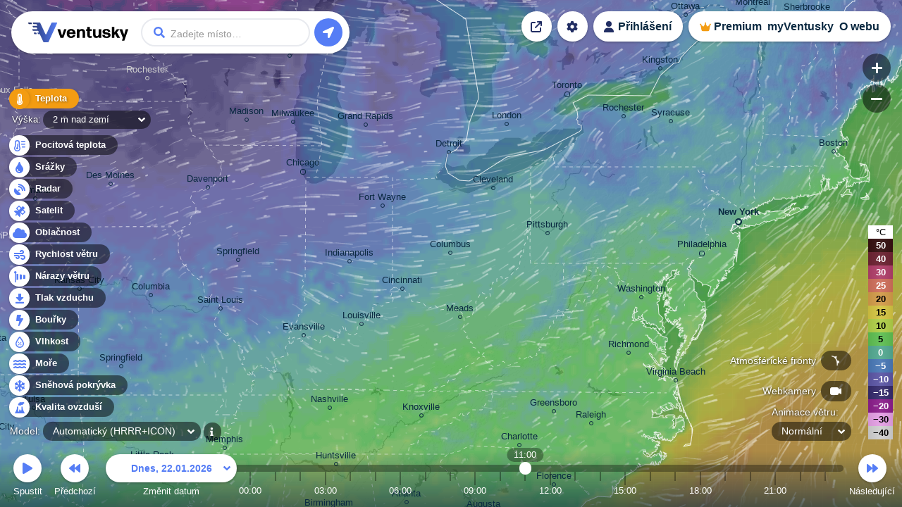

--- FILE ---
content_type: text/html; charset=UTF-8
request_url: https://www.ventusky.com/cs/webcam-176473661/about
body_size: 2341
content:
<!doctype html>
<html lang="cs">
<head>
    <meta charset="utf-8">
    <meta name="viewport" content="width=device-width, initial-scale=1.0, maximum-scale=1.0, user-scalable=no">
	<link rel="dns-prefetch" href="https://static.ventusky.com">
	<link rel="dns-prefetch" href="https://data.ventusky.com">
	<link rel="dns-prefetch" href="https://api.ventusky.com">
	<link rel="dns-prefetch" href="https://webcams.ventusky.com">
    <link rel="dns-prefetch" href="https://map.ventusky.com">
        
    <link rel=stylesheet href="https://static.ventusky.com/media/style.css?1766149020">


    <title>Ventusky - Předpověď počasí, radar a vítr na mapě | Ventusky</title>

    
    <meta name="keywords" content="počasí, mapy, vítr, předpověď, teplota, srážky, oblačnost, tlak, CAPE">
    <meta name="application-name" content="Ventusky">        
    <meta name="mobile-web-app-capable" content="yes">    
    <meta name="theme-color" content="#222e63">
    <meta name="apple-itunes-app" content="app-id=1280984498">
    <link rel="manifest" href="https://www.ventusky.com/manifest.json">

    <meta name="description" content="Aplikace zobrazující větrné, srážkové a teplotní mapy pro Českou republiku i celý svět, data z nejpřesnějších numerických modelů GFS, ICON a GEM. Podrobná předpověď počasí až na 14 dní." />
<meta property="og:title" content="Ventusky - Interaktivní předpověď počasí a radarové mapy"/>
<meta property="twitter:title" content="Ventusky - Interaktivní předpověď počasí a radarové mapy"/>
<meta property="og:description" content="Sledujte počasí jako nikdy předtím na aktuálních meteorologických mapách z nejpřesnějších modelů"/>
<meta property="twitter:description" content="Sledujte počasí jako nikdy předtím na aktuálních meteorologických mapách z nejpřesnějších modelů"/>
<meta property="og:image" content="https://static.ventusky.com/images_v2/ventusky-share.jpg"/>
<meta property="twitter:image" content="https://static.ventusky.com/images_v2/ventusky-share.jpg"/>
   
        		       
    <meta name="twitter:card" content="summary_large_image">
    <meta name="twitter:site" content="@Ventuskycom">
   	 
    <link rel="canonical" href="https://www.ventusky.com/cs/webcam-176473661/about">	<link rel="shortcut icon" href="https://static.ventusky.com/images_v2/favicon.ico">
    <link rel="apple-touch-icon" href="https://static.ventusky.com/images_v2/apple-touch-icon-152x152.png">  

    <!-- usa -->

</head>
<body>
    <form id="header">
        <h1><a href="https://www.ventusky.com/cs">Ventusky</a></h1>
        <label>
            <input name="q">
        </label>
        <ul>
            <li class="progress"></li>
        </ul>
    </form>
	<menu>
		<li>
			<a href="https://my.ventusky.com/login/?map" id="menu-login" class="button">Přihlášení</a>
		</li>
        <li>
			<a href="https://my.ventusky.com/premium/" id="menu-premium" class="button">Premium</a>
		</li>
		<li>
			<a href="https://my.ventusky.com/" id="menu-my" class="button">myVentusky</a>
		</li>
		<li>
			<a href="https://my.ventusky.com/about/" id="menu-about" class="button">O webu</a>
        </li>
    </menu>

    <div id="no-js">
     <ul>
        <li>Teplota</li>
	    <li>Pocitová teplota</li>
        <li>Srážky</li>
	    <li>Radar</li>
	    <li>Satellite</li>
        <li>Rychlost větru</li>
        <li>Nárazy větru</li>
        <li>Oblačnost</li>
        <li>Tlak vzduchu</li>
        <li>CAPE</li>
        <li>Sněhová pokrývka</li>
        <li>Vlhkost</li>
	    <li>Moře</li>
	    <li>Kvalita ovzduší</li>
     </ul>
     
     Animace větru <br>
     ECMWF, GFS, ICON, GEM
	 
	 
	</div>
	
	<div id="news" data-news="news-39" style="width: 280px;">
      <a href="https://my.ventusky.com/guide/news/ventusky-now-offers-the-ecmwf-model-in-high-resolution-with-hourly-forecast-steps-60/">
	    <strong>New: ECMWF model in high resolution with hourly forecast steps</strong>
	    <img src="https://static.ventusky.com/images/promo/ecmwf-hres2.png" alt="ECMWF">        
      </a>
    </div>


    <script>
var MapOptions = {
  "root": "https://www.ventusky.com/",
  "lang": "cs",
  "lat": 39.9587,
  "lon": -82.9987,
  "zoom": 5,
  "model": "auto",
    "now":               Date.UTC(2026, 0, 22, 10, 37),
  "camTilesUpdated": 1767970032,

  "icon-deTimelineStart": Date.UTC(2024, 0, 1, 0),
"icon-deTimelineEnd": Date.UTC(2026, 0, 24, 6),
"icon-deUpdated": Date.UTC(2026, 0, 22, 6, 0),
"icon-deAccumulationStart": Date.UTC(2026, 0, 22, 6),

"icon-waterTimelineStart": Date.UTC(2017, 6, 1, 0),
"icon-waterTimelineEnd": Date.UTC(2024, 4, 30, 0),
"icon-waterUpdated": Date.UTC(2024, 4, 30, 0, 0),

"icon-eu-waterTimelineStart": Date.UTC(2020, 1, 17, 0),
"icon-eu-waterTimelineEnd": Date.UTC(2026, 0, 25, 6),
"icon-eu-waterUpdated": Date.UTC(2026, 0, 22, 0, 0),

"gfsTimelineStart": Date.UTC(2018, 0, 1, 0),
"gfsTimelineEnd": Date.UTC(2026, 1, 5, 0),
"gfsUpdated": Date.UTC(2026, 0, 22, 0, 0),
"gfsAccumulationStart": Date.UTC(2026, 0, 22, 3),

"gemTimelineStart": Date.UTC(2025, 0, 1, 0),
"gemTimelineEnd": Date.UTC(2026, 0, 31, 12),
"gemUpdated": Date.UTC(2026, 0, 22, 0, 0),
"gemAccumulationStart": Date.UTC(2026, 0, 22, 3),

"hrrrTimelineStart": Date.UTC(2021, 0, 1, 0),
"hrrrTimelineEnd": Date.UTC(2026, 0, 24, 6),
"hrrrUpdated": Date.UTC(2026, 0, 22, 8, 0),
"hrrrAccumulationStart": Date.UTC(2026, 0, 22, 8),

"nbmTimelineStart": Date.UTC(2025, 0, 1, 0),
"nbmTimelineEnd": Date.UTC(2026, 0, 23, 20),
"nbmUpdated": Date.UTC(2026, 0, 22, 9, 0),
"nbmAccumulationStart": Date.UTC(2026, 0, 22, 9),

"euradTimelineStart": Date.UTC(2019, 0, 1, 0),
"euradTimelineEnd": Date.UTC(2026, 0, 22, 11),
"euradUpdated": Date.UTC(2026, 0, 22, 12, 0),

"eurad_hresTimelineStart": Date.UTC(2023, 7, 27, 0),
"eurad_hresTimelineEnd": Date.UTC(2026, 0, 22, 10),
"eurad_hresUpdated": Date.UTC(2026, 0, 22, 12, 0),

"usradTimelineStart": Date.UTC(2019, 0, 1, 0),
"usradTimelineEnd": Date.UTC(2026, 0, 22, 11),
"usradUpdated": Date.UTC(2026, 0, 22, 12, 5),

"earadTimelineStart": Date.UTC(2024, 4, 5, 0),
"earadTimelineEnd": Date.UTC(2026, 0, 22, 11),
"earadUpdated": Date.UTC(2026, 0, 22, 12, 0),

"woradTimelineStart": Date.UTC(2019, 0, 1, 0),
"woradTimelineEnd": Date.UTC(2026, 0, 22, 10),
"woradUpdated": Date.UTC(2026, 0, 22, 12, 0),

"worad_hresTimelineStart": Date.UTC(2025, 7, 23, 0),
"worad_hresTimelineEnd": Date.UTC(2026, 0, 22, 12),
"worad_hresUpdated": Date.UTC(2026, 0, 22, 12, 0),

"silamTimelineStart": Date.UTC(2020, 1, 15, 0),
"silamTimelineEnd": Date.UTC(2026, 0, 27, 0),
"silamUpdated": Date.UTC(2026, 0, 22, 0, 0),

"silam-euTimelineStart": Date.UTC(2020, 1, 15, 0),
"silam-euTimelineEnd": Date.UTC(2026, 0, 27, 0),
"silam-euUpdated": Date.UTC(2026, 0, 22, 3, 0),

"goesTimelineStart": Date.UTC(2022, 0, 1, 0),
"goesTimelineEnd": Date.UTC(2026, 0, 22, 10),
"goesUpdated": Date.UTC(2026, 0, 22, 10, 30),

"rtofsTimelineStart": Date.UTC(2021, 5, 28, 0),
"rtofsTimelineEnd": Date.UTC(2026, 0, 29, 0),
"rtofsUpdated": Date.UTC(2026, 0, 21, 0, 0),

"ovationTimelineStart": Date.UTC(2021, 3, 1, 0),
"ovationTimelineEnd": Date.UTC(2026, 0, 22, 10),
"ovationUpdated": Date.UTC(2026, 0, 22, 10, 0),

"aromeTimelineStart": Date.UTC(2024, 0, 1, 0),
"aromeTimelineEnd": Date.UTC(2026, 0, 23, 0),
"aromeUpdated": Date.UTC(2026, 0, 21, 12, 0),
"aromeAccumulationStart": Date.UTC(2026, 0, 21, 12),

"ukmoTimelineStart": Date.UTC(2022, 4, 24, 0),
"ukmoTimelineEnd": Date.UTC(2026, 0, 23, 0),
"ukmoUpdated": Date.UTC(2026, 0, 22, 0, 0),

"ukmo-ukTimelineStart": Date.UTC(2023, 2, 1, 0),
"ukmo-ukUpdated": Date.UTC(2026, 0, 21, 22, 0),
"ukmo-uk3hStart": Date.UTC(2026, 0, 24, 3),
"ukmo-ukTimelineEnd": Date.UTC(2026, 0, 26, 15),
"ukmo-ukAccumulationStart": Date.UTC(2026, 0, 21, 22),

"iconTimelineStart": Date.UTC(2018, 0, 1, 0),
"iconUpdated": Date.UTC(2026, 0, 22, 6, 0),
"icon3hStart": Date.UTC(2026, 0, 25, 12),
"iconTimelineEnd": Date.UTC(2026, 0, 29, 12),
"iconAccumulationStart": Date.UTC(2026, 0, 22, 6),

"icon-euTimelineStart": Date.UTC(2018, 10, 0, 0),
"icon-euUpdated": Date.UTC(2026, 0, 22, 6, 0),
"icon-eu3hStart": Date.UTC(2026, 0, 25, 12),
"icon-euTimelineEnd": Date.UTC(2026, 0, 27, 6),
"icon-euAccumulationStart": Date.UTC(2026, 0, 22, 6),

"mepsTimelineStart": Date.UTC(2023, 3, 8, 0),
"mepsTimelineEnd": Date.UTC(2026, 0, 24, 21),
"mepsUpdated": Date.UTC(2026, 0, 22, 3, 0),
"mepsAccumulationStart": Date.UTC(2026, 0, 22, 3),

"wavewatch-noTimelineStart": Date.UTC(2023, 4, 15, 0),
"wavewatch-noTimelineEnd": Date.UTC(2026, 0, 25, 0),
"wavewatch-noUpdated": Date.UTC(2026, 0, 22, 0, 0),

"stofsTimelineStart": Date.UTC(2016, 4, 1, 12),
"stofsTimelineEnd": Date.UTC(2026, 0, 28, 23),
"stofsUpdated": Date.UTC(2026, 0, 21, 19, 0),

"smocTimelineStart": Date.UTC(2016, 4, 1, 12),
"smocTimelineEnd": Date.UTC(2026, 0, 28, 23),
"smocUpdated": Date.UTC(2026, 0, 21, 0, 0),

"mfwamTimelineStart": Date.UTC(2024, 3, 14, 0),
"mfwamTimelineEnd": Date.UTC(2026, 1, 1, 0),
"mfwamUpdated": Date.UTC(2026, 0, 22, 3, 0),

"ecmwf-mresTimelineStart": Date.UTC(2024, 3, 21, 0),
"ecmwf-mresUpdated": Date.UTC(2026, 0, 22, 0, 0),
"ecmwf-mres6hStart": Date.UTC(2026, 0, 28, 0),
"ecmwf-mresTimelineEnd": Date.UTC(2026, 1, 5, 0),
"ecmwf-mresAccumulationStart": Date.UTC(2026, 0, 22, 0),

"ecmwf-hresTimelineStart": Date.UTC(2025, 11, 5, 0),
"ecmwf-hresUpdated": Date.UTC(2026, 0, 22, 0, 0),
"ecmwf-hres3hStart": Date.UTC(2026, 0, 25, 18),
"ecmwf-hres6hStart": Date.UTC(2026, 0, 28, 0),
"ecmwf-hresTimelineEnd": Date.UTC(2026, 1, 5, 0),
"ecmwf-hresAccumulationStart": Date.UTC(2026, 0, 22, 0),

"aladinTimelineStart": Date.UTC(2024, 5, 23, 0),
"aladinTimelineEnd": Date.UTC(2026, 0, 25, 0),
"aladinUpdated": Date.UTC(2026, 0, 22, 0, 0),
"aladinAccumulationStart": Date.UTC(2026, 0, 22, 0),

"kma_umTimelineStart": Date.UTC(2024, 9, 19, 0),
"kma_umUpdated": Date.UTC(2026, 0, 22, 0, 0),
"kma_um6hStart": Date.UTC(2026, 0, 25, 12),
"kma_umTimelineEnd": Date.UTC(2026, 1, 3, 0),
"kma_umAccumulationStart": Date.UTC(2026, 0, 22, 0),

"harmonie_euTimelineStart": Date.UTC(2025, 1, 9, 0),
"harmonie_euTimelineEnd": Date.UTC(2026, 0, 24, 18),
"harmonie_euUpdated": Date.UTC(2026, 0, 22, 6, 0),
"harmonie_euAccumulationStart": Date.UTC(2026, 0, 22, 6),

"harmonie_carTimelineStart": Date.UTC(2025, 1, 9, 0),
"harmonie_carTimelineEnd": Date.UTC(2026, 0, 24, 18),
"harmonie_carUpdated": Date.UTC(2026, 0, 22, 6, 0),
"harmonie_carAccumulationStart": Date.UTC(2026, 0, 22, 6),

"nam_usTimelineStart": Date.UTC(2025, 1, 15, 0),
"nam_usTimelineEnd": Date.UTC(2026, 0, 24, 18),
"nam_usUpdated": Date.UTC(2026, 0, 22, 6, 0),
"nam_usAccumulationStart": Date.UTC(2026, 0, 22, 6),

"nam_hawaiTimelineStart": Date.UTC(2025, 1, 15, 0),
"nam_hawaiTimelineEnd": Date.UTC(2026, 0, 24, 18),
"nam_hawaiUpdated": Date.UTC(2026, 0, 22, 6, 0),
"nam_hawaiAccumulationStart": Date.UTC(2026, 0, 22, 6),

"camsTimelineStart": Date.UTC(2025, 4, 15, 0),
"camsTimelineEnd": Date.UTC(2026, 0, 26, 11),
"camsUpdated": Date.UTC(2026, 0, 21, 12, 0),

"icon-chTimelineStart": Date.UTC(2025, 5, 25, 0),
"icon-chTimelineEnd": Date.UTC(2026, 0, 27, 6),
"icon-chUpdated": Date.UTC(2026, 0, 22, 6, 0),

  
  "ukmo-ukUpdated": Date.UTC(2026, 0, 22, 8, 0), //overrides non-radar version
 
  "ecmwfTimelineStart": Date.UTC(1979, 5, 1, 0),
  "ecmwfTimelineEnd":   Date.UTC(2020, 9, 31, 21),
  "ecmwfUpdated":       Date.UTC(2021, 0, 29, 0, 0),    
               
  "hurricanesUpdated":  Date.UTC(2026, 0, 22, 6, 40)
};
    </script>

    <script src="https://static.ventusky.com/media/script-cs.js?1766149020"></script>
    

     
 
</body>
</html>

--- FILE ---
content_type: image/svg+xml
request_url: https://static.ventusky.com/images_v2/icons/misc-arrow-down-blue.svg
body_size: -224
content:
<svg height="6.456" viewBox="0 0 9.997 6.456" width="9.997" xmlns="http://www.w3.org/2000/svg"><path d="m-.531-2.991a.743.743 0 0 0 1.056 0l4.25-4.25a.747.747 0 0 0 0-1.059l-.706-.706a.747.747 0 0 0 -1.059 0l-3.01 3.012-3.016-3.012a.747.747 0 0 0 -1.059 0l-.706.706a.747.747 0 0 0 0 1.059z" fill="#557df5" transform="translate(5.001 9.227)"/></svg>

--- FILE ---
content_type: application/javascript
request_url: https://static.ventusky.com/media/script-cs.js?1766149020
body_size: 140404
content:
// (c) Marek Mojzik & Tomas Mrazek, 2015-2025 (12/19)

MapOptions%=function(E,D,l,k){function sa(a,b){return(a%b+b)%b}function Ja(a,b){a.onmousedown=function(c){var f=b.call(this,c||E.event);f&&f.xj&&(E.getSelection?(c=E.getSelection())&&c.removeAllRanges&&c.removeAllRanges():D.selection&&D.selection.empty&&D.selection.empty(),D.onmousemove=function(a){return f.xj.call(this,a||E.event,1)},D.onmouseup=function(b){D.onmousemove=D.onmouseup=null;if(f.yj)return f.yj.call(a,b||E.event)})};a.ondragstart=function(){return!1};a.ontouchstart=function(c){if(1==
c.touches.length){var f=b.call(a,c.touches[0]);if(f&&f.xj){var p=0,y={},h=[];D.ontouchstart=function(b){for(var c=0;c<b.changedTouches.length;c++)y[b.changedTouches[c].identifier]=h.length,h.push(b.changedTouches[c]);if(2==h.length)return b=h[1].clientX-h[0].clientX,c=h[1].clientY-h[0].clientY,f.onchange&&f.onchange.call(a,b/2,c/2),p=k.sqrt(b*b+c*c),!1};D.ontouchmove=function(b){D.oncontextmenu=function(){return!1};for(var c=0;c<b.changedTouches.length;c++)h[y[b.changedTouches[c].identifier]]=b.changedTouches[c];
b=b.touches[0];c=1;if(1<h.length){var c=h[0].clientX-h[1].clientX,d=h[0].clientY-h[1].clientY;b={clientX:(h[0].clientX+h[1].clientX)/2,clientY:(h[0].clientY+h[1].clientY)/2};c=k.sqrt(c*c+d*d)/p}return f.xj.call(a,b,c)||!1};D.ontouchend=function(b){for(var c=[],d=0;d<b.changedTouches.length;d++)c.push(h.splice(y[b.changedTouches[d].identifier],1)[0]);if(c[0]&&!(1<h.length))if(1==h.length)f.onchange&&f.onchange.call(a,(h[0].clientX-c[0].clientX)/2,(h[0].clientY-c[0].clientY)/2),p=0;else if(D.ontouchstart=
null,D.ontouchmove=null,D.ontouchend=null,D.ontouchcancel=null,D.oncontextmenu=null,f.yj)return f.yj.call(a,b.changedTouches[0])};return!1}}}}function ja(){if(E.Worker&&E.URL&&"function"==typeof E.Blob&&!E.setImmediate){var a="hardwareConcurrency"in navigator?navigator.hardwareConcurrency:4;this.Am=[];1<a&&a++;var b=[],c;for(c in ka)b.push(ka[c]==k?c+": Math":c+":"+ka[c].toString());var b="{"+b.join(",")+"}",f=URL.createObjectURL(new Blob(["onmessage = ("+this.uu.toString()+")("+b+")"],{type:"application/javascript"}));
this.To(f);for(var p=this,b=1;b<a;b++)setTimeout(function(){p.To(f)},500*b);this.bm=0;this.zp={}}}var Ga=l.now-2592E5,Ka=("https:"==location.protocol?"https:":"http:")+"//data.ventusky.com/",rb=(/beta/.test(location.hostname)?l.root:"https://static.ventusky.com/")+"media/",ab=[{userAgent:/iphone|ipad/i,fo:/windows/i,link:"https://itunes.apple.com/us/app/ventusky/id1280984498?mt=8"},{userAgent:/android/i,fo:/windows/i,link:"https://play.google.com/store/apps/details?id=cz.ackee.ventusky"}],xa=1024>=
k.min(E.innerWidth,E.innerHeight)&&/ipad|iphone|android|mobile/i.test(navigator.userAgent),sb=xa?80:160,bb=xa?512:1024,cb=xa?4:9,db=l.root+"ventusky_location.json.php?lat={lat}&lon={lon}&zoom={zoom}",tb="#5bc84c #f9bd08 #f67100 #b63365 #6b1527 #222222".split(" "),eb=k.sqrt(5)/2+.5,Ca=[16,9,eb,1,3,2,4,3,5,4,1,1],Qa=[95,90,85,80,75],Ha=["#FFF","#000"],ub=["#111","rgba(255,255,255,0.7)"],ya="off normal strong soft dark fast".split(" "),vb={normal:"0DAKtpv2A",dark:"0jAEIuk3a",strong:"0oAleyk2A",soft:"0xIAb9A9A",
fast:"0tsdFPK3a"},Va={normal:"0Ddq9WAHA",strong:"0Jdq9SG_A",fast:"0Etq9wj-A",soft:"0gYAF-g8A",dark:"0Ddq9WAHa"},ta=xa?10:50,wb=["radar"],Ra=[0,20,40,60,80],xb="https://api.ventusky.com/v2/api.ventusky_hurricane.json.php?end_time_unix={endtime}&start_time_unix={starttime}&"+ +l.hurricanesUpdated,fb=Ka+"{time:yyyy/MM/dd}/{model}/whole_world/hour_{time:HH}{minutesFolder}/{model}_pressure_low_high_{time:yyyyMMdd_HH}{minutes}.json?{cache}",Sa=[0,10,20,30,40],gb=Ka+"{time:yyyy}/{time:MM}/{time:dd}/{model}/whole_world/hour_{time:HH}/{model}_fronts_{time:yyyyMMdd_HH}.json?{cache}",
wa={warm:["#fc0204"],cold:["#0026d1"],occluded:["#9413d4"],stationary:["#0026d1","#fc0204"]},yb=function(){var a=D.createElement("canvas");a.width=32;a.height=16;var b=a.getContext("2d");b.fillStyle=wa.cold[0];b.strokeStyle=wa.cold[0];b.beginPath();b.moveTo(6.75,0);b.lineTo(25.25,0);b.lineTo(16,16);b.closePath();b.stroke();b.fill();return a}(),zb=function(){var a=D.createElement("canvas");a.width=32;a.height=16;var b=a.getContext("2d");b.fillStyle=wa.warm[0];b.beginPath();b.arc(16,0,10.25,0,k.PI);
b.closePath();b.fill();return a}(),Ab=function(){var a=D.createElement("canvas");a.width=64;a.height=16;var b=a.getContext("2d");b.fillStyle=wa.occluded[0];b.strokeStyle=wa.occluded[0];b.moveTo(6.75,0);b.lineTo(25.25,0);b.lineTo(16,16);b.closePath();b.stroke();b.fill();b.beginPath();b.arc(35.75,0,10.25,0,k.PI);b.closePath();b.fill();return a}(),hb=function(){var a=D.createElement("canvas");a.width=64;a.height=32;var b=a.getContext("2d");b.fillStyle=wa.stationary[0];b.strokeStyle=wa.stationary[0];
b.beginPath();b.moveTo(6.75,16);b.lineTo(25.25,16);b.lineTo(16,32);b.closePath();b.stroke();b.fill();b.fillStyle=wa.stationary[1];b.beginPath();b.arc(48,16,10.25,k.PI,0);b.closePath();b.fill();return a}(),ib=Ka+"{time:yyyy}/{time:MM}/{time:dd}/{model}/whole_world/hour_{time:HH}/{model}_iso_{type}_{time:yyyyMMdd_HH}.json?{cache}",Aa=["#000","#FFF"],Wa=[40,40,20,10,10,5,5,1,1,.5,.1,.1,.05],Bb=l.root+"ventusky_mesta.php?q={q}&lang={lang}",za=["","#000","#FFF"],Cb={land:"https://static.ventusky.com/tiles/v1.1/land",
border:"https://static.ventusky.com/tiles/v1.0/border",cities:"https://static.ventusky.com/tiles/v2.2/cities",cams:"https://static.ventusky.com/tiles/v1.0/cams"},jb={"0-75":"i"},Db=l.camTilesUpdated,kb=Ka+"{time:yyyy/MM/dd}/{model}/tilled_world/hour_{time:HH}{minutesFolder}/{model}_{layer}_{tileX}_{tileY}_{time:yyyyMMdd_HH}{minutes}.jpg?{cache}",Ta=Ka+"{time:yyyy/MM/dd}/{model}/whole_world/hour_{time:HH}{minutesFolder}/{model}_{layer}_{time:yyyyMMdd_HH}{minutes}.jpg?{cache}",lb={width:2880,height:1441,
De:"13 km",Xa:5},oa={width:1440,height:721,De:"22 km",Xa:5},na={width:1440,height:721,Kg:256,Jg:256,De:"22 km",Xa:5},La={width:1440,height:699,De:"22 km",Xa:5,Sf:89.25,Xf:-85.5},Ua={width:1799,height:1059,na:600,ba:350,De:"3 km",Kg:260,Jg:270,Xa:7,$f:-60.8811,ag:-134.079,Sf:52.60614,Xf:21.12324,Fg:"[base64]"},
Ma={width:526,height:671,na:526,ba:671,De:"5 km",Xa:Infinity,$f:42,ag:-10.5,Sf:63.5,Xf:30},T={gfs:{name:"GFS",start:l.gfsTimelineStart,end:l.gfsTimelineEnd,G:l.gfsUpdated,M:360,source:["NOAA"],ff:["https://www.noaa.gov"],aj:Date.UTC(2020,9,1,0),Vj:Date.UTC(2021,5,5,0),sj:Date.UTC(2018,6,30,0),size:oa,b:180,K:{"clouds-total":{},"clouds-low":{start:Date.UTC(2018,1,6,0)},"clouds-middle":{start:Date.UTC(2018,1,6,0)},"clouds-high":{start:Date.UTC(2018,1,6,0)},"rain-3h":{variant:"typed"},"rain-ac":{start:l.gfsAccumulationStart},
pressure:{},"geopotential-300hpa":{start:Date.UTC(2025,10,18,0)},"geopotential-500hpa":{start:Date.UTC(2025,10,18,0)},"geopotential-850hpa":{start:Date.UTC(2025,10,18,0)},cape:{},cin:{start:Date.UTC(2018,0,1,0)},li:{start:Date.UTC(2018,0,1,0)},"cape-shear":{start:Date.UTC(2018,4,17,0)},"hail-probability":{start:Date.UTC(2025,5,27,0)},shear:{start:Date.UTC(2018,4,17,0)},dew:{start:Date.UTC(2018,1,10,0)},helicity:{start:Date.UTC(2018,0,1,0)},"temperature-2m":{},feel:{start:Date.UTC(2019,1,15,0)},"temperature-5cm":{start:Date.UTC(2018,
1,6,0)},"temperature-950hpa":{},"temperature-925hpa":{},"temperature-900hpa":{},"temperature-850hpa":{},"temperature-800hpa":{},"temperature-750hpa":{},"temperature-700hpa":{},"temperature-650hpa":{},"temperature-600hpa":{},"temperature-500hpa":{},"temperature-300hpa":{},"temperature-200hpa":{},"temperature-10hpa":{start:Date.UTC(2018,1,6,0)},"temperature-anomaly-2m":{start:Date.UTC(2021,4,27,0)},"precipitation-anomaly":{b:360,start:Date.UTC(2022,0,2,0)},"wind-10m":{},"wind-100m":{start:Date.UTC(2018,
1,6,0)},"wind-950hpa":{},"wind-925hpa":{},"wind-900hpa":{},"wind-850hpa":{},"wind-800hpa":{},"wind-750hpa":{},"wind-700hpa":{},"wind-650hpa":{},"wind-600hpa":{},"wind-500hpa":{},"wind-300hpa":{},"wind-200hpa":{},"wind-10hpa":{start:Date.UTC(2018,1,19,0)},gust:{},"gust-ac":{start:l.gfsAccumulationStart},"humidity-2m":{start:Date.UTC(2018,2,1,0)},"humidity-900hpa":{start:Date.UTC(2021,2,6,0)},"humidity-850hpa":{start:Date.UTC(2021,2,6,0)},"humidity-700hpa":{start:Date.UTC(2021,2,6,0)},snow:{},"snow-new-ac":{start:l.gfsAccumulationStart},
freezing:{},visibility:{start:Date.UTC(2024,10,15,0)},"cloud-base":{start:Date.UTC(2023,11,24,0)}}},gem:{name:"GEM",start:l.gemTimelineStart,end:l.gemTimelineEnd,G:l.gemUpdated,M:720,source:["CMC"],ff:["https://www.canada.ca/en/index.html"],aj:Date.UTC(2022,0,1,0),Ql:"icon",sj:Date.UTC(2018,6,30,0),size:{width:2400,height:1201,De:"15 km",Xa:5},b:180,K:{"clouds-total":{},"rain-3h":{variant:"typed"},"rain-ac":{start:l.gemAccumulationStart},pressure:{},"temperature-2m":{},gust:{start:Date.UTC(2022,8,
4,0)},"gust-ac":{start:l.iconAccumulationStart},"temperature-950hpa":{},"temperature-925hpa":{},"temperature-900hpa":{},"temperature-850hpa":{},"temperature-800hpa":{},"temperature-750hpa":{},"temperature-700hpa":{},"temperature-600hpa":{},"temperature-500hpa":{},"temperature-300hpa":{},"temperature-200hpa":{},"wind-10m":{},"wind-950hpa":{},"wind-925hpa":{},"wind-900hpa":{},"wind-850hpa":{},"wind-800hpa":{},"wind-750hpa":{},"wind-700hpa":{},"wind-600hpa":{},"wind-500hpa":{},"wind-300hpa":{},"wind-200hpa":{},
snow:{},dew:{start:Date.UTC(2022,8,4,0)}}},ecmwf_mres:{name:"ECMWF",start:l["ecmwf-mresTimelineStart"],end:l["ecmwf-mresTimelineEnd"],G:l["ecmwf-mresUpdated"],M:360,source:["ECMWF"],ff:["https://www.ecmwf.int"],aj:{},Vj:{},sj:{},size:na,sg:[{start:l["ecmwf-mresTimelineStart"],end:l["ecmwf-mres6hStart"],b:180},{start:l["ecmwf-mres6hStart"],end:l["ecmwf-mresTimelineEnd"],b:360}],K:{"rain-3h":{variant:"typed"},"rain-ac":{start:l["ecmwf-mresAccumulationStart"]},pressure:{},"temperature-2m":{},"temperature-925hpa":{},
"temperature-850hpa":{},"temperature-700hpa":{},"temperature-500hpa":{},"temperature-300hpa":{},"wind-10m":{},"wind-925hpa":{},"wind-850hpa":{},"wind-700hpa":{},"wind-500hpa":{},"wind-300hpa":{},dew:{},cape:{},"cape-shear":{},shear:{},gust:{start:Date.UTC(2024,11,20,0)},"gust-ac":{start:l["ecmwf-mresAccumulationStart"]},"humidity-850hpa":{},"humidity-700hpa":{}}},ecmwf_hres:{name:"ECMWF",start:l["ecmwf-hresTimelineStart"],end:l["ecmwf-hresTimelineEnd"],G:l["ecmwf-hresUpdated"],M:360,source:["ECMWF"],
ff:["https://www.ecmwf.int"],aj:{},Ql:"ecmwf_mres",sj:{},size:{width:3600,height:1801,na:720,ba:360,De:"9 km",Kg:258,Jg:258,Xa:5},sg:[{start:l["ecmwf-hresTimelineStart"],end:l["ecmwf-hres3hStart"],b:60},{start:l["ecmwf-mres3hStart"],end:l["ecmwf-hres6hStart"],b:180},{start:l["ecmwf-hres6hStart"],end:l.hresTimelineEnd,b:360}],K:{"clouds-fog":{},"clouds-total":{},"clouds-low":{},"clouds-middle":{},"clouds-high":{},"rain-1h":{variant:"typed",end:l["ecmwf-hres3hStart"]},"rain-3h":{variant:"typed",sg:[{start:l["ecmwf-mresTimelineStart"],
end:l["ecmwf-mres6hStart"],b:180},{start:l["ecmwf-mres6hStart"],end:l["ecmwf-mresTimelineEnd"],b:360}]},"rain-ac":{start:l["ecmwf-hresAccumulationStart"]},pressure:{},cape:{},cin:{},dew:{},"temperature-5cm":{},"temperature-2m":{},feel:{},"wind-10m":{},"wind-100m":{},"wind-200m":{},gust:{},"gust-ac":{start:l["ecmwf-hresAccumulationStart"]},"humidity-2m":{},snow:{},"snow-new-ac":{start:l["ecmwf-hresAccumulationStart"]},visibility:{},"temperature-925hpa":{size:na,Rf:"ecmwf_mres",sg:[{start:l["ecmwf-mresTimelineStart"],
end:l["ecmwf-mres6hStart"],b:180},{start:l["ecmwf-mres6hStart"],end:l["ecmwf-mresTimelineEnd"],b:360}]},"temperature-850hpa":{size:na,Rf:"ecmwf_mres",sg:[{start:l["ecmwf-mresTimelineStart"],end:l["ecmwf-mres6hStart"],b:180},{start:l["ecmwf-mres6hStart"],end:l["ecmwf-mresTimelineEnd"],b:360}]},"temperature-700hpa":{size:na,Rf:"ecmwf_mres",sg:[{start:l["ecmwf-mresTimelineStart"],end:l["ecmwf-mres6hStart"],b:180},{start:l["ecmwf-mres6hStart"],end:l["ecmwf-mresTimelineEnd"],b:360}]},"temperature-500hpa":{size:na,
Rf:"ecmwf_mres",sg:[{start:l["ecmwf-mresTimelineStart"],end:l["ecmwf-mres6hStart"],b:180},{start:l["ecmwf-mres6hStart"],end:l["ecmwf-mresTimelineEnd"],b:360}]},"temperature-300hpa":{size:na,Rf:"ecmwf_mres",sg:[{start:l["ecmwf-mresTimelineStart"],end:l["ecmwf-mres6hStart"],b:180},{start:l["ecmwf-mres6hStart"],end:l["ecmwf-mresTimelineEnd"],b:360}]},"wind-925hpa":{size:na,Rf:"ecmwf_mres",sg:[{start:l["ecmwf-mresTimelineStart"],end:l["ecmwf-mres6hStart"],b:180},{start:l["ecmwf-mres6hStart"],end:l["ecmwf-mresTimelineEnd"],
b:360}]},"wind-850hpa":{size:na,Rf:"ecmwf_mres",sg:[{start:l["ecmwf-mresTimelineStart"],end:l["ecmwf-mres6hStart"],b:180},{start:l["ecmwf-mres6hStart"],end:l["ecmwf-mresTimelineEnd"],b:360}]},"wind-700hpa":{size:na,Rf:"ecmwf_mres",sg:[{start:l["ecmwf-mresTimelineStart"],end:l["ecmwf-mres6hStart"],b:180},{start:l["ecmwf-mres6hStart"],end:l["ecmwf-mresTimelineEnd"],b:360}]},"wind-500hpa":{size:na,Rf:"ecmwf_mres",sg:[{start:l["ecmwf-mresTimelineStart"],end:l["ecmwf-mres6hStart"],b:180},{start:l["ecmwf-mres6hStart"],
end:l["ecmwf-mresTimelineEnd"],b:360}]},"wind-300hpa":{size:na,Rf:"ecmwf_mres",sg:[{start:l["ecmwf-mresTimelineStart"],end:l["ecmwf-mres6hStart"],b:180},{start:l["ecmwf-mres6hStart"],end:l["ecmwf-mresTimelineEnd"],b:360}]},"cape-shear":{size:na,Rf:"ecmwf_mres",sg:[{start:l["ecmwf-mresTimelineStart"],end:l["ecmwf-mres6hStart"],b:180},{start:l["ecmwf-mres6hStart"],end:l["ecmwf-mresTimelineEnd"],b:360}]},shear:{size:na,Rf:"ecmwf_mres",sg:[{start:l["ecmwf-mresTimelineStart"],end:l["ecmwf-mres6hStart"],
b:180},{start:l["ecmwf-mres6hStart"],end:l["ecmwf-mresTimelineEnd"],b:360}]},"humidity-850hpa":{size:na,Rf:"ecmwf_mres",sg:[{start:l["ecmwf-mresTimelineStart"],end:l["ecmwf-mres6hStart"],b:180},{start:l["ecmwf-mres6hStart"],end:l["ecmwf-mresTimelineEnd"],b:360}]},"humidity-700hpa":{size:na,Rf:"ecmwf_mres",sg:[{start:l["ecmwf-mresTimelineStart"],end:l["ecmwf-mres6hStart"],b:180},{start:l["ecmwf-mres6hStart"],end:l["ecmwf-mresTimelineEnd"],b:360}]}}},kma_um:{name:"KMA-UM",start:l.kma_umTimelineStart,
end:l.kma_umTimelineEnd,G:l.kma_umUpdated,M:720,source:["KMA"],ff:["https://www.kma.go.kr"],aj:{},Vj:{},sj:{},size:{width:1536,height:1152,na:720,ba:360,De:"19 km",Xa:5},sg:[{start:l.kma_umTimelineStart,end:l.kma_um6hStart,b:180},{start:l.kma_um6hStart,end:l.kma_umTimelineEnd,b:360}],K:{"rain-3h":{variant:"typed"},"rain-ac":{start:l.kma_umAccumulationStart},pressure:{},"temperature-2m":{},feel:{},"wind-10m":{},gust:{},"gust-ac":{start:l.kma_umAccumulationStart},"clouds-fog":{},"clouds-total":{},dew:{},
cape:{}}},icon:{name:"ICON",start:l.iconTimelineStart,end:l.iconTimelineEnd,G:l.iconUpdated,M:360,source:["DWD"],ff:["http://www.dwd.de"],aj:Date.UTC(2020,9,1,0),Vj:Date.UTC(2021,11,20,0),sj:Date.UTC(2018,6,30,0),D:[{J:"icon_eu",Gg:5}],size:lb,sg:[{start:l.iconTimelineStart,end:l.icon3hStart,b:60},{start:l.icon3hStart,end:l.iconTimelineEnd,b:180}],K:{"clouds-fog":{},"clouds-total":{},"clouds-high":{start:Date.UTC(2018,1,10,0)},"clouds-low":{start:Date.UTC(2018,1,10,0)},"clouds-middle":{start:Date.UTC(2018,
1,10,0)},"rain-1h":{variant:"typed",end:l.icon3hStart},"rain-3h":{variant:"typed",b:180},"rain-ac":{start:l.iconAccumulationStart},pressure:{},"geopotential-300hpa":{size:oa,start:Date.UTC(2025,10,18,0)},"geopotential-500hpa":{size:oa,start:Date.UTC(2025,10,18,0)},"geopotential-850hpa":{size:oa,start:Date.UTC(2025,10,18,0)},"temperature-2m":{},feel:{start:Date.UTC(2019,1,15,0)},"temperature-5cm":{start:Date.UTC(2018,1,10,0)},"temperature-950hpa":{size:oa,start:Date.UTC(2018,1,10,0)},"temperature-850hpa":{size:oa},
"temperature-700hpa":{size:oa},"temperature-500hpa":{size:oa},"temperature-300hpa":{size:oa},cape:{start:Date.UTC(2025,6,4,0)},"cape-shear":{start:Date.UTC(2025,6,4,0)},shear:{start:Date.UTC(2025,6,4,0)},"wind-10m":{},"wind-100m":{start:Date.UTC(2018,1,10,0)},"wind-250m":{start:Date.UTC(2018,1,10,0)},"wind-950hpa":{size:oa,start:Date.UTC(2018,1,10,0)},"wind-850hpa":{size:oa},"wind-700hpa":{size:oa},"wind-500hpa":{size:oa},"wind-300hpa":{size:oa},gust:{},"gust-ac":{start:l.iconAccumulationStart},snow:{start:Date.UTC(2017,
9,1,0)},"snow-new-ac":{start:l.iconAccumulationStart},dew:{start:Date.UTC(2018,1,10,0)},freezing:{},wave:{Rf:"icon_water",b:180,size:La,start:l["icon-waterTimelineStart"],end:l["icon-waterTimelineEnd"],G:l["icon-waterUpdated"],M:720},"wind-wave":{Rf:"icon_water",b:180,size:La,start:l["icon-waterTimelineStart"],end:l["icon-waterTimelineEnd"],G:l["icon-waterUpdated"],M:720},"wind-wave-period":{Rf:"icon_water",b:180,size:La,start:l["icon-waterTimelineStart"],end:l["icon-waterTimelineEnd"],G:l["icon-waterUpdated"],
M:720},swell:{Rf:"icon_water",b:180,size:La,start:l["icon-waterTimelineStart"],end:l["icon-waterTimelineEnd"],G:l["icon-waterUpdated"],M:720},"swell-period":{Rf:"icon_water",b:180,size:La,start:l["icon-waterTimelineStart"],end:l["icon-waterTimelineEnd"],G:l["icon-waterUpdated"],M:720}}},hrrr:{name:"HRRR",start:l.hrrrTimelineStart,end:l.hrrrTimelineEnd,G:l.hrrrUpdated,M:60,source:["NOAA"],ff:["https://www.noaa.gov"],zg:"USA",aj:Date.UTC(2020,9,1,0),size:Ua,b:60,K:{"clouds-fog":{},"clouds-total":{},
"clouds-low":{},"clouds-middle":{},"clouds-high":{},"rain-1h":{variant:"typed"},"rain-3h":{variant:"typed",b:180},"rain-ac":{start:l.hrrrAccumulationStart},pressure:{},cape:{},cin:{},helicity:{},dew:{},radar:{variant:"typed",start:Date.UTC(2022,4,25,0)},"temperature-2m":{},feel:{start:Date.UTC(2019,1,15,0)},"temperature-5cm":{},"wind-10m":{},gust:{},"gust-ac":{start:l.hrrrAccumulationStart},"humidity-2m":{},snow:{},"snow-new-ac":{start:l.hrrrAccumulationStart},freezing:{},visibility:{start:Date.UTC(2024,
10,15,0)},"cloud-base":{start:Date.UTC(2023,11,24,0)}}},nam_us:{name:"NAM",start:l.nam_usTimelineStart,end:l.nam_usTimelineEnd,G:l.nam_usUpdated,M:60,source:["NOAA"],ff:["https://www.noaa.gov"],zg:"USA",aj:{},size:Ua,b:60,K:{"clouds-fog":{},"clouds-total":{},"clouds-low":{},"clouds-middle":{},"clouds-high":{},"rain-1h":{variant:"typed"},"rain-3h":{variant:"typed",b:180},"rain-ac":{start:l.nam_usAccumulationStart},pressure:{},cape:{},cin:{},helicity:{},dew:{},"temperature-2m":{},feel:{},"temperature-5cm":{},
"wind-10m":{},gust:{},"gust-ac":{start:l.nam_usAccumulationStart},"humidity-2m":{},snow:{},"snow-new-ac":{start:l.nam_usAccumulationStart},freezing:{},visibility:{},"cloud-base":{}}},nam_hawai:{name:"NAM",start:l.nam_hawaiTimelineStart,end:l.nam_hawaiTimelineEnd,G:l.nam_hawaiUpdated,M:60,source:["NOAA"],ff:["https://www.noaa.gov"],zg:"Hawaii",size:{width:321,height:225,na:321,ba:225,De:"2 km",Xa:Infinity,$f:-153.866,ag:-161.523,Sf:23.086,Xf:18.064},b:60,K:{"clouds-fog":{},"clouds-total":{},"clouds-low":{},
"clouds-middle":{},"clouds-high":{},"rain-1h":{variant:"typed"},"rain-3h":{variant:"typed",b:180},"rain-ac":{start:l.nam_hawaiAccumulationStart},pressure:{},cape:{},cin:{},helicity:{},dew:{},radar:{variant:"typed"},"temperature-2m":{},feel:{},"temperature-5cm":{},"wind-10m":{},gust:{},"gust-ac":{start:l.nam_hawaiAccumulationStart},"humidity-2m":{},snow:{},"snow-new-ac":{start:l.nam_hawaiAccumulationStart},freezing:{},visibility:{},"cloud-base":{}}},nbm:{name:"NBM",start:l.nbmTimelineStart,end:l.nbmTimelineEnd,
G:l.nbmUpdated,M:60,source:["NOAA"],ff:["https://www.noaa.gov"],zg:"USA",size:Ua,b:60,K:{"clouds-total":{},"rain-1h":{variant:"typed"},"rain-3h":{variant:"typed",b:180},"rain-ac":{start:l.nbmAccumulationStart},"temperature-2m":{},feel:{},"wind-10m":{},gust:{},"gust-ac":{start:l.nbmAccumulationStart},"humidity-2m":{}}},harmonie_car:{name:"HARMONIE",start:l.harmonie_carTimelineStart,end:l.harmonie_carTimelineEnd,G:l.harmonie_carUpdated,M:180,source:["KNMI"],ff:["https://www.knmi.nl"],zg:"CAR",size:{width:740,
height:550,na:740,ba:550,De:"5.5 km",Xa:Infinity,$f:-42.525,ag:-79.475,Sf:24.425,Xf:-3.025},b:60,K:{"clouds-fog":{},"clouds-total":{},"clouds-low":{},"clouds-middle":{},"clouds-high":{},"rain-1h":{variant:"typed"},"rain-3h":{variant:"typed",b:180},"rain-ac":{start:l.harmonie_carAccumulationStart},pressure:{},"temperature-2m":{},feel:{},"wind-10m":{},gust:{},"gust-ac":{start:l.harmonie_carAccumulationStart},snow:{},"snow-new-ac":{start:l.harmonie_carAccumulationStart},dew:{},cape:{}}},harmonie_eu:{name:"HARMONIE",
start:l.harmonie_euTimelineStart,end:l.harmonie_euTimelineEnd,G:l.harmonie_euUpdated,M:60,source:["KNMI"],ff:["https://www.knmi.nl"],zg:"EU",size:{width:880,height:564,na:880,ba:564,De:"7 km",Xa:Infinity,$f:38.803,ag:-42.029,Sf:69.522,Xf:37.713,Fg:"[base64]"},
b:60,K:{"clouds-fog":{},"clouds-total":{},"clouds-low":{},"clouds-middle":{},"clouds-high":{},"rain-1h":{variant:"typed"},"rain-3h":{variant:"typed",b:180},"rain-ac":{start:l.harmonie_euAccumulationStart},pressure:{},"temperature-2m":{},feel:{},"wind-10m":{},gust:{},"gust-ac":{start:l.harmonie_euAccumulationStart},snow:{},"snow-new-ac":{start:l.harmonie_euAccumulationStart},"humidity-2m":{},visibility:{},"cloud-base":{},dew:{}}},icon_eu:{name:"ICON",start:l["icon-euTimelineStart"],end:l["icon-euTimelineEnd"],
G:l["icon-euUpdated"],M:180,source:["DWD"],ff:["http://www.dwd.de"],zg:"EU",size:{width:1097,height:657,na:400,ba:240,De:"7 km",Kg:275,Jg:220,Xa:6,$f:45.031,ag:-23.469,Sf:70.469,Xf:29.469},sg:[{start:l["icon-euTimelineStart"],end:l["icon-eu3hStart"],b:60},{start:l["icon-eu3hStart"],end:l["icon-euTimelineEnd"],b:180}],K:{"clouds-fog":{},"clouds-total":{},"clouds-low":{start:Date.UTC(2018,1,10,0)},"clouds-middle":{start:Date.UTC(2018,1,10,0)},"clouds-high":{start:Date.UTC(2018,1,10,0)},"rain-1h":{variant:"typed",
end:l["icon-eu3hStart"]},"rain-3h":{variant:"typed",b:180},"rain-ac":{start:l["icon-euAccumulationStart"]},pressure:{},"temperature-2m":{},feel:{start:Date.UTC(2019,1,15,0)},"temperature-5cm":{start:Date.UTC(2018,1,10,0)},"wind-10m":{},gust:{},cape:{start:Date.UTC(2025,6,4,0)},"cape-shear":{start:Date.UTC(2025,6,4,0)},shear:{start:Date.UTC(2025,6,4,0)},"gust-ac":{start:l["icon-euAccumulationStart"]},snow:{},"snow-new-ac":{start:l["icon-euAccumulationStart"]},"humidity-2m":{start:Date.UTC(2018,2,1,
0)},dew:{start:Date.UTC(2025,1,14,0)},visibility:{start:Date.UTC(2024,10,15,0)},freezing:{},"cloud-base":{start:Date.UTC(2023,11,24,0)},wave:{Rf:"icon_eu_water",size:Ma,b:180,start:l["icon-eu-waterTimelineStart"],end:l["icon-eu-waterTimelineEnd"],G:l["icon-eu-waterUpdated"],M:720},"wind-wave":{Rf:"icon_eu_water",size:Ma,b:180,start:l["icon-eu-waterTimelineStart"],end:l["icon-eu-waterTimelineEnd"],G:l["icon-eu-waterUpdated"],M:720},"wind-wave-period":{Rf:"icon_eu_water",size:Ma,b:180,start:l["icon-eu-waterTimelineStart"],
end:l["icon-eu-waterTimelineEnd"],G:l["icon-eu-waterUpdated"],M:720},swell:{Rf:"icon_eu_water",size:Ma,b:180,start:l["icon-eu-waterTimelineStart"],end:l["icon-eu-waterTimelineEnd"],G:l["icon-eu-waterUpdated"],M:720},"swell-period":{Rf:"icon_eu_water",size:Ma,b:180,start:l["icon-eu-waterTimelineStart"],end:l["icon-eu-waterTimelineEnd"],G:l["icon-eu-waterUpdated"],M:720}}},icon_de:{name:"ICON",start:l["icon-deTimelineStart"],end:l["icon-deTimelineEnd"],G:l["icon-deUpdated"],M:180,source:["DWD"],ff:["http://www.dwd.de"],
zg:"DE",size:{width:1215,height:746,na:405,ba:249,De:"2.2 km",Kg:243,Jg:187,Xa:7,$f:20.36,ag:-3.96,Sf:58.06,Xf:43.18,Fg:"[base64]"},
b:60,K:{"clouds-fog":{},"clouds-total":{},"clouds-low":{},"clouds-middle":{},"clouds-high":{},"rain-1h":{variant:"typed"},"rain-3h":{variant:"typed",b:180},"rain-ac":{start:l["icon-deAccumulationStart"]},"temperature-2m":{},feel:{},"temperature-5cm":{},"wind-10m":{},gust:{},"gust-ac":{start:l["icon-deAccumulationStart"]},snow:{},"snow-new-ac":{start:l["icon-deAccumulationStart"]},"humidity-2m":{},dew:{start:Date.UTC(2025,1,14,0)},freezing:{},visibility:{start:Date.UTC(2024,10,15,0)},"cloud-base":{start:Date.UTC(2023,
11,24,0)},radar:{variant:"typed",start:Date.UTC(2022,4,25,0)},cape:{start:Date.UTC(2025,6,4,0)},"cape-shear":{start:Date.UTC(2025,6,4,0)},shear:{start:Date.UTC(2025,6,4,0)}}},icon_ch:{name:"ICON",start:l["icon-chTimelineStart"],end:l["icon-chTimelineEnd"],G:l["icon-chUpdated"],M:360,source:["MeteoSwiss"],ff:["http://www.meteoswiss.ch"],zg:"CH",size:{width:732,height:557,na:732,ba:557,De:"2.0 km",Xa:Infinity,$f:16.364,ag:.754,Sf:49.998,Xf:42.667},b:60,K:{"clouds-fog":{},"clouds-total":{},"clouds-low":{},
"clouds-middle":{},"clouds-high":{},"rain-1h":{variant:"typed"},"rain-3h":{variant:"typed",b:180},"rain-ac":{start:l["icon-chAccumulationStart"]},"temperature-2m":{},feel:{},"temperature-5cm":{},"wind-10m":{},gust:{},"gust-ac":{start:l["icon-chAccumulationStart"]},snow:{},"snow-new-ac":{start:l["icon-chAccumulationStart"]},dew:{},cape:{},freezing:{},"cloud-base":{},radar:{variant:"typed"}}},aladin:{name:"Aladin",start:l.aladinTimelineStart,end:l.aladinTimelineEnd,G:l.aladinUpdated,M:180,source:["\u010cHM\u00da"],
ff:["https://www.chmi.cz"],zg:"CE",size:{width:800,height:650,na:800,ba:650,De:"2.3 km",Xa:Infinity,$f:29.770484,ag:1.139999,Sf:55.30541,Xf:40.868042},b:60,K:{"clouds-fog":{},"clouds-total":{},"clouds-low":{},"clouds-middle":{},"clouds-high":{},"rain-1h":{variant:"typed"},"rain-3h":{variant:"typed",b:180},"rain-ac":{start:l.aladinAccumulationStart},"temperature-2m":{},feel:{},"wind-10m":{},gust:{},"gust-ac":{start:l.aladinAccumulationStart},"humidity-2m":{},dew:{},cape:{}}},arome:{name:"AROME",start:l.aromeTimelineStart,
end:l.aromeTimelineEnd,G:l.aromeUpdated,M:360,source:["Meteofrance"],ff:["https://meteofrance.com/"],zg:"FR",size:{width:601,height:801,na:601,ba:801,De:"2.5 km",Xa:Infinity,$f:12,ag:-8,Sf:53,Xf:38},b:60,K:{"clouds-fog":{},"clouds-total":{},"clouds-low":{},"clouds-middle":{},"clouds-high":{},"rain-1h":{variant:"typed"},"rain-3h":{variant:"typed",b:180},"rain-ac":{start:l.aromeAccumulationStart},"temperature-2m":{},feel:{},"wind-10m":{},gust:{},"gust-ac":{start:l.aromeAccumulationStart},"humidity-2m":{},
dew:{},pressure:{},cape:{}}},meps:{name:"MEPS",start:l.mepsTimelineStart,end:l.mepsTimelineEnd,G:l.mepsUpdated,M:180,source:["MET"],ff:["https://www.met.no/"],zg:"NO",size:{width:949,height:1069,na:949,ba:1069,De:"2.5 km",Xa:Infinity,$f:33.76,ag:-.34,Sf:74.52,Xf:51.37},b:60,K:{"clouds-fog":{},"clouds-total":{},"clouds-low":{},"clouds-middle":{},"clouds-high":{},"rain-1h":{variant:"typed"},"rain-3h":{variant:"typed",b:180},"rain-ac":{start:l.mepsAccumulationStart},"temperature-2m":{},"wind-10m":{},
gust:{},"gust-ac":{start:l.mepsAccumulationStart},snow:{},dew:{start:Date.UTC(2025,1,14,0)},"snow-new-ac":{start:l.mepsAccumulationStart},"humidity-2m":{},cape:{}}},ukmo:{name:"UKMO",start:l.ukmoTimelineStart,end:l.ukmoTimelineEnd,G:l.ukmoUpdated,M:360,source:["Metoffice"],ff:["https://www.metoffice.gov.uk/"],size:{width:2560,height:1920,De:"13 km",Xa:5},Zg:"icon",b:60,K:{radar:{variant:"typed",cn:l.gfsTimelineEnd}}},ukmo_uk:{name:"UKMO",start:l["ukmo-ukTimelineStart"],end:l["ukmo-ukTimelineEnd"],
G:l["ukmo-ukUpdated"],M:60,source:["Metoffice"],ff:["https://www.metoffice.gov.uk/"],zg:"UK",size:{width:455,height:639,na:455,ba:639,De:"2 km",Xa:Infinity,$f:2,ag:-11,Sf:60,Xf:49},b:60,sg:[{start:l["ukmo-ukTimelineStart"],end:l["ukmo-uk3hStart"],b:60},{start:l["ukmo-uk3hStart"],end:l["ukmo-ukTimelineEnd"],b:180}],K:{radar:{variant:"typed",end:l.ukmoTimelineEnd},"clouds-fog":{},"clouds-total":{},"clouds-low":{},"clouds-middle":{},"clouds-high":{},"rain-1h":{variant:"typed",end:l["ukmo-uk3hStart"]},
"rain-3h":{variant:"typed",b:180},"rain-ac":{start:l["ukmo-ukAccumulationStart"]},"temperature-2m":{},"wind-10m":{},gust:{},"gust-ac":{start:l["ukmo-ukAccumulationStart"]},cape:{}}},worad:{name:"WORAD",start:Date.UTC(2019,0,1,0),end:Date.UTC(2025,7,23,0),G:Date.UTC(2025,7,23,8,45),M:60,source:["NOAA","EUMETSAT","DWD","JMA"],ff:["https://www.noaa.gov","https://www.eumetsat.int","https://www.dwd.de","https://www.jma.go.jp"],D:[{J:"eurad",Gg:0},{J:"usrad",Gg:0},{J:"earad",Gg:0}],size:lb,Zg:"icon",b:5,
K:{radar:{variant:"typed"}}},worad_hres:{name:"WORAD",start:l.worad_hresTimelineStart,end:l.worad_hresTimelineEnd,G:l.worad_hresUpdated,M:60,source:["NOAA","EUMETSAT","DWD","JMA"],ff:["https://www.noaa.gov","https://www.eumetsat.int","https://www.dwd.de","https://www.jma.go.jp"],D:[{J:"eurad",Gg:0},{J:"usrad",Gg:0},{J:"earad",Gg:0}],size:{width:5760,height:2882,na:1E3,ba:500,De:"6 km",Kg:320,Jg:262,Xa:5},Zg:"icon",b:5,K:{radar:{variant:"typed",end:k.min(l.woradUpdated,l.euradUpdated,l.usradUpdated)}}},
eurad:{name:"EURAD",start:l.euradTimelineStart,end:l.euradTimelineEnd,G:l.euradUpdated,M:5,source:"DWD Meteofrance \u010cHM\u00da Metoffice SHMI KNMI SHM\u00da IMGW AEMET Rainviewer.com NOAA EUMETSAT".split(" "),ff:"https://www.dwd.de https://www.meteofrance.fr http://www.chmi.cz https://www.metoffice.gov.uk https://www.smhi.se https://www.knmi.nl http://www.shmu.sk http://www.imgw.pl http://www.aemet.es/ https://www.rainviewer.com/sources.html https://www.noaa.gov https://www.eumetsat.int".split(" "),
zg:"EU",size:{width:1645,height:985,na:600,ba:360,De:"3 km",Kg:275,Jg:250,Xa:6,$f:45.021,ag:-23.479,Sf:70.47,Xf:29.47},Zg:"icon_eu",b:60,K:{"rain-1h":{variant:"typed"},"rain-3h":{variant:"typed",b:180},radar:{Rf:"eurad_hres",variant:"typed",size:{width:2750,height:1647,na:600,ba:360,De:"2 km",Kg:275,Jg:250,Xa:6,$f:45.012,ag:-23.488,Sf:70.488,Xf:29.488},b:5,start:Date.UTC(2023,8,1,1),end:l.euradUpdated}}},earad:{name:"EARAD",start:l.earadTimelineStart,end:l.earadTimelineEnd,G:l.earadUpdated,M:5,source:"JMA KMA CWA Rainviewer.com NOAA EUMETSAT".split(" "),
ff:"https://www.jma.go.jp https://www.weather.go.kr https://www.cwa.gov.tw https://www.rainviewer.com/sources.html https://www.noaa.gov https://www.eumetsat.int".split(" "),zg:"EA",size:{width:700,height:500,na:700,ba:500,De:"3 km",Xa:Infinity,$f:147,ag:102,Sf:46,Xf:19},Zg:"icon",b:60,K:{"rain-1h":{variant:"typed"},"rain-3h":{variant:"typed",b:180},radar:{variant:"typed",size:{width:1685,height:1199,na:600,ba:480,De:"2 km",Kg:256,Jg:265,Xa:6,$f:147,ag:102,Sf:46,Xf:19},b:5,end:l.earadUpdated}}},usrad:{name:"USRAD",
start:l.usradTimelineStart,end:l.usradTimelineEnd,G:l.usradUpdated,M:5,source:["NOAA"],ff:["https://www.noaa.gov"],zg:"USA",size:Ua,Zg:"hrrr",b:60,K:{"rain-1h":{variant:"typed"},"rain-3h":{variant:"typed",b:180},radar:{variant:"typed",b:5,size:{width:2699,height:1589,na:600,ba:350,De:"2 km",Kg:260,Jg:270,Xa:7,$f:-60.8811,ag:-134.079,Sf:52.60614,Xf:21.12324,Fg:"[base64]"},
end:l.usradUpdated}}},silam:{name:"SILAM",start:l.silamTimelineStart,end:l.silamTimelineEnd,G:l.silamUpdated,M:1440,source:["FMI"],ff:["http://silam.fmi.fi/"],size:{width:1800,height:897,De:"16 km",Xa:5,Kg:225,Jg:260,Sf:89.6,Xf:-89.6},Zg:"icon",b:180,K:{co:{},no2:{},o3:{},pm10:{},pm25:{},so2:{},dust:{},aqi:{start:Date.UTC(2021,5,11,0)}}},silam_eu:{name:"SILAM",start:l["silam-euTimelineStart"],end:l["silam-euTimelineEnd"],G:l["silam-euUpdated"],M:1440,source:["FMI"],ff:["http://silam.fmi.fi/"],zg:"EU",
size:{width:700,height:420,na:700,ba:420,De:"8 km",Xa:Infinity,$f:44.95,ag:-24.95,Sf:71.95,Xf:30.05},Zg:"icon",b:180,K:{co:{},no2:{},o3:{},pm10:{},pm25:{},so2:{},dust:{},aqi:{start:Date.UTC(2021,5,11,0)}}},cams:{name:"CAMS",start:l.camsTimelineStart,end:l.camsTimelineEnd,G:l.camsUpdated,M:720,source:["Copernicus"],ff:["https://ads.atmosphere.copernicus.eu"],size:{width:900,height:451,na:900,ba:451,De:"30 km",Xa:Infinity},Zg:"icon",b:180,K:{co:{},no2:{},o3:{},pm10:{},pm25:{},so2:{},aqi:{},uv:{sg:[{start:l.camsTimelineStart,
end:l.icon3hStart,b:60},{start:l.icon3hStart,end:l.camsTimelineEnd,b:180}]}}},goes:{name:"GOES",start:l.goesTimelineStart,end:l.goesUpdated,G:l.goesUpdated,M:10,source:["NOAA/CIRA"],ff:["http://www.nesdis.noaa.gov"],size:{Uk:!0,width:6300,height:7413,na:860,ba:1012,De:"2 km",Kg:256,Jg:256,Xa:4,$f:-11,ag:-180,Sf:70,Xf:-70},Zg:"icon",b:10,K:{satellite:{cn:l.gfsTimelineEnd}}},goes16:{name:"GOES HD",start:l.goesTimelineStart,end:l.goesUpdated,G:l.goesUpdated,M:10,source:["NOAA/CIRA"],ff:["http://www.nesdis.noaa.gov"],
size:{Uk:!0,width:9E3,height:10191,na:500,ba:566,De:"1 km",Kg:256,Jg:256,Xa:5,$f:-32,ag:-135,Sf:55,Xf:-45},Zg:"icon",b:10,K:{satellite:{}}},himawari:{name:"HIMAWARI",start:l.goesTimelineStart,end:l.goesUpdated,G:l.goesUpdated,M:10,source:["JMA"],ff:["http://www.jma.go.jp"],size:{Uk:!0,width:5100,height:9478,na:520,ba:966,De:"2 km",Kg:256,Jg:256,Xa:4,$f:180,ag:73,Sf:70,Xf:-70},Zg:"icon",b:10,K:{satellite:{}}},meteosat:{name:"METEOSAT",start:l.goesTimelineStart,end:l.goesUpdated,G:l.goesUpdated,M:10,
source:["EUMETSAT"],ff:["https://www.eumetsat.eu"],size:{Uk:!0,width:2232,height:4530,na:500,ba:1014,De:"4 km",Kg:256,Jg:256,Xa:4,$f:78,ag:-20,Sf:70,Xf:-70},Zg:"icon",b:10,K:{satellite:{}}},meteosat_hd:{name:"METEOSAT HD",start:Date.UTC(2024,11,6,15),end:l.goesUpdated,G:l.goesUpdated,M:10,source:["EUMETSAT"],ff:["https://www.eumetsat.eu"],size:{Uk:!0,width:4E3,height:3283,na:500,ba:410,De:"1 km",Kg:250,Jg:254,Xa:5,$f:40,ag:-20,Sf:62,Xf:29},Zg:"icon",b:10,K:{satellite:{}}},ecmwf:{name:"ECMWF",start:l.ecmwfTimelineStart,
end:l.ecmwfTimelineEnd,G:l.ecmwfUpdated,M:1440,source:["ECMWF"],ff:["https://www.ecmwf.int/"],sj:Date.UTC(2018,6,30,0),size:{width:1440,height:721,na:1440,ba:721,De:"22 km",Xa:Infinity},b:180,K:{"temperature-2m":{},gust:{},"rain-3h":{variant:"typed"},"wind-10m":{}}},rtofs:{name:"RTOFS",start:l.rtofsTimelineStart,end:l.rtofsTimelineEnd,G:l.rtofsUpdated,M:1440,source:["NOAA"],ff:["https://www.noaa.gov"],size:{width:2250,height:1649,De:"14 km",Xa:5,Sf:89.9,Xf:-78.6},b:360,K:{"temperature-water":{},currents:{}}},
smoc:{name:"Copernicus",start:l.smocTimelineStart,end:l.smocTimelineEnd,G:l.smocUpdated,M:1440,source:["Copernicus"],ff:["https://www.copernicus.eu"],size:{width:2880,height:1441,De:"13 km",Xa:5,Kg:265,Jg:245,Sf:90,Xf:-80},b:60,K:{"tide-currents":{},currents:{}}},stofs:{name:"STOFS",start:l.stofsTimelineStart,end:l.stofsTimelineEnd,G:l.stofsUpdated,M:720,source:["NOAA"],ff:["https://www.noaa.gov"],size:{width:2880,height:1441,na:720,ba:360,De:"13 km",Xa:5},Zg:"smoc",b:60,K:{"tide-surge":{},tide:{}}},
stofs_us:{name:"STOFS",start:l.stofsTimelineStart,end:l.stofsTimelineEnd,G:l.stofsUpdated,M:720,source:["NOAA"],ff:["https://www.noaa.gov"],size:{width:1799,height:1059,na:600,ba:350,De:"3 km",Xa:7,Kg:260,Jg:270,$f:-63.183,ag:-125.783,Sf:50.288,Xf:24.388},Zg:"smoc",zg:"USA",b:60,K:{"tide-surge":{},tide:{}}},mfwam:{name:"MFWAM",start:l.mfwamTimelineStart,end:l.mfwamTimelineEnd,G:l.mfwamUpdated,M:720,source:["M\u00e9t\u00e9o-France"],ff:["https://meteofrance.com"],size:{width:2880,height:1441,De:"13 km",
Xa:5,Sf:90,Xf:-80},b:180,K:{wave:{Rf:"mfwam_water"},"wind-wave":{Rf:"mfwam_water"},"wind-wave-period":{Rf:"mfwam_water"},swell:{Rf:"mfwam_water"},"swell-period":{Rf:"mfwam_water"}}},wavewatch_no:{name:"WAVEWATCH",start:l["wavewatch-noTimelineStart"],end:l["wavewatch-noTimelineEnd"],G:l["wavewatch-noUpdated"],M:180,source:["MET"],ff:["https://www.met.no/"],zg:"NO",size:{width:1200,height:1026,na:1200,ba:1026,De:"4 km",Xa:Infinity,$f:69.819,ag:-30.808,Sf:83.489,Xf:47.489,Fg:"[base64]"},
b:180,K:{wave:{Rf:"wavewatch_no_water"},"wind-wave":{Rf:"wavewatch_no_water"},"wind-wave-period":{Rf:"wavewatch_no_water"},swell:{Rf:"wavewatch_no_water"},"swell-period":{Rf:"wavewatch_no_water"}}}},ha="icon gfs ecmwf ecmwf_hres kma_um gem icon_eu harmonie_eu worad_hres worad eurad usrad earad ukmo hrrr nam_us nbm ukmo_uk icon_de icon_ch aladin arome meps nam_hawai harmonie_car goes goes16 meteosat_hd meteosat himawari silam silam_eu cams smoc rtofs stofs stofs_us mfwam wavewatch_no".split(" "),Xa=
{gt:"icon gfs ecmwf gem worad_hres worad ukmo goes silam cams smoc rtofs stofs mfwam".split(" "),D:[{J:"eurad",Gg:4},{J:"usrad",Gg:4},{J:"earad",Gg:4},{J:"ukmo_uk",Gg:4,c:["radar"]},{J:"hrrr",Gg:4},{J:"icon_eu",Gg:5},{J:"silam_eu",Gg:4},{J:"stofs_us",Gg:7},{J:"goes16",Gg:7},{J:"meteosat_hd",Gg:6},{J:"meteosat",Gg:0},{J:"himawari",Gg:0},{J:"icon_de",Gg:4,c:["radar"]}]},Eb=l.iconAccumulationStart,Da=["temperature-2m","rain-3h"],pa=[{id:"temperature",kind:"altitude",h:[{id:"temperature-water",ia:0,file:"teplota_voda",
label:"sea-surface",description:"temperature-sea-surface",H:"currents",j:"separated"},{id:"temperature-5cm",ia:1,file:"teplota_surface",label:"5cm",j:"separated"},{id:"temperature-2m",ia:2,file:"teplota_2_m",label:"2m",ei:!0,Pi:!0,j:"separated"},{id:"temperature-anomaly-2m",ia:2,file:"teplota_odchylka_2_m",label:"anomaly-2m",description:"temperature-anomaly-2m",j:"separated"},{id:"temperature-950hpa",ia:5,file:"teplota_95000_pa",H:"950hpa",label:"950hpa",j:"separated"},{id:"temperature-925hpa",ia:6,
file:"teplota_92500_pa",H:"925hpa",label:"925hpa",j:"separated"},{id:"temperature-900hpa",ia:7,file:"teplota_90000_pa",H:"900hpa",label:"900hpa",j:"separated"},{id:"temperature-850hpa",ia:8,file:"teplota_85000_pa",H:"850hpa",label:"850hpa",ei:!0,j:"separated"},{id:"temperature-800hpa",ia:9,file:"teplota_80000_pa",H:"800hpa",label:"800hpa",j:"separated"},{id:"temperature-750hpa",ia:10,file:"teplota_75000_pa",H:"750hpa",label:"750hpa",j:"separated"},{id:"temperature-700hpa",ia:11,file:"teplota_70000_pa",
H:"700hpa",label:"700hpa",ei:!0,j:"separated"},{id:"temperature-650hpa",ia:12,file:"teplota_65000_pa",H:"650hpa",label:"650hpa",j:"separated"},{id:"temperature-600hpa",ia:13,file:"teplota_60000_pa",H:"600hpa",label:"600hpa",j:"separated"},{id:"temperature-500hpa",ia:14,file:"teplota_50000_pa",H:"500hpa",label:"500hpa",ei:!0,j:"separated"},{id:"temperature-300hpa",ia:15,file:"teplota_30000_pa",H:"300hpa",label:"300hpa",ei:!0,j:"separated"},{id:"temperature-200hpa",ia:16,file:"teplota_20000_pa",H:"200hpa",
label:"200hpa",j:"separated"},{id:"temperature-10hpa",ia:17,file:"teplota_1000_pa",H:"10hpa",label:"10hpa",j:"separated"},{id:"freezing",ia:18,file:"nulova_izoterma",description:"freezing"}]},{id:"feel",file:"teplota_pocit",description:"feel"},{id:"rain",kind:"accumulation",h:[{id:"rain-1h",file:"srazky_1h",label:"1h",pj:{typed:["srazky_1h","srazky_type_1h"]},j:"separated"},{id:"rain-3h",file:"srazky_3h",label:"3h",pj:{typed:["srazky_3h","srazky_type_3h"]},Pi:!0,j:"separated"},{id:"rain-ac",file:"srazky_ac",
label:"ac",Zk:!0,j:"separated"},{id:"precipitation-anomaly",file:"srazky_odchylka",description:"precipitation-anomaly",j:"separated"}]},{id:"radar",file:"srazky_dbz",pj:{typed:["srazky_dbz","srazky_type_dbz"]},Ii:!0,lj:1440},{id:"satellite",file:"rgba",uj:!0,Ii:!0,lj:240},{id:"clouds",kind:"clouds",h:[{id:"clouds-total",file:"oblacnost",Pi:!0},{id:"clouds-fog",file:"srazky_type_1h"},{id:"clouds-low",file:"oblacnost_low"},{id:"clouds-middle",file:"oblacnost_middle"},{id:"clouds-high",file:"oblacnost_high"},
{id:"cloud-base",file:"cloud_base",description:"cloud-base"},{id:"visibility",file:"visibility",description:"visibility"}]},{id:"wind",kind:"altitude",h:[{id:"wind-10m",ia:2,file:["vitr_u_10_m","vitr_v_10_m"],label:"10m",ei:!0,Pi:!0,j:"separated"},{id:"wind-100m",ia:3,file:["vitr_u_100_m","vitr_v_100_m"],H:"100m",label:"100m",j:"separated"},{id:"wind-250m",ia:4,file:["vitr_u_250_m","vitr_v_250_m"],H:"250m",label:"250m",j:"separated"},{id:"wind-950hpa",ia:5,file:["vitr_u_95000_pa","vitr_v_95000_pa"],
H:"950hpa",label:"950hpa",j:"separated"},{id:"wind-925hpa",ia:6,file:["vitr_u_92500_pa","vitr_v_92500_pa"],H:"925hpa",label:"925hpa",j:"separated"},{id:"wind-900hpa",ia:7,file:["vitr_u_90000_pa","vitr_v_90000_pa"],H:"900hpa",label:"900hpa",j:"separated"},{id:"wind-850hpa",ia:8,file:["vitr_u_85000_pa","vitr_v_85000_pa"],H:"850hpa",label:"850hpa",ei:!0,j:"separated"},{id:"wind-800hpa",ia:9,file:["vitr_u_80000_pa","vitr_v_80000_pa"],H:"800hpa",label:"800hpa",j:"separated"},{id:"wind-750hpa",ia:10,file:["vitr_u_75000_pa",
"vitr_v_75000_pa"],H:"750hpa",label:"750hpa",j:"separated"},{id:"wind-700hpa",ia:11,file:["vitr_u_70000_pa","vitr_v_70000_pa"],H:"700hpa",label:"700hpa",ei:!0,j:"separated"},{id:"wind-650hpa",ia:12,file:["vitr_u_65000_pa","vitr_v_65000_pa"],H:"650hpa",label:"650hpa",j:"separated"},{id:"wind-600hpa",ia:13,file:["vitr_u_60000_pa","vitr_v_60000_pa"],H:"600hpa",label:"600hpa",j:"separated"},{id:"wind-500hpa",ia:14,file:["vitr_u_50000_pa","vitr_v_50000_pa"],H:"500hpa",label:"500hpa",ei:!0,j:"separated"},
{id:"wind-300hpa",ia:15,file:["vitr_u_30000_pa","vitr_v_30000_pa"],H:"300hpa",label:"300hpa",ei:!0,j:"separated"},{id:"wind-200hpa",ia:16,file:["vitr_u_20000_pa","vitr_v_20000_pa"],H:"200hpa",label:"200hpa",j:"separated"},{id:"wind-10hpa",ia:17,file:["vitr_u_1000_pa","vitr_v_1000_pa"],H:"10hpa",label:"10hpa",j:"separated"}]},{id:"gust",kind:"maximum",h:[{id:"gust",file:"vitr_naraz",label:"1h",j:"separated"},{id:"gust-ac",file:"vitr_naraz_ac",label:"ac",Zk:!0,j:"separated"}]},{id:"pressure",kind:"altitude",
h:[{id:"pressure",ia:2,file:"tlak",Pi:!0},{id:"geopotential-850hpa",ia:8,file:"gph_850",H:"850hpa",description:"geopotential"},{id:"geopotential-500hpa",ia:14,file:"gph_500",H:"500hpa",description:"geopotential"},{id:"geopotential-300hpa",ia:15,file:"gph_300",H:"300hpa",description:"geopotential"}]},{id:"storm",kind:"storm",h:[{id:"cape",file:"cape",description:"cape",j:"separated"},{id:"cape-shear",file:"cape_shear",description:"cape-shear",j:"separated"},{id:"shear",file:"shear",description:"shear",
j:"separated"},{id:"hail-probability",file:"hail_probability",description:"hail-probability",j:"separated"},{id:"cin",file:"cin",description:"cin",j:"separated"},{id:"li",file:"li",description:"li",j:"separated"},{id:"helicity",file:"helicity",description:"helicity",j:"separated"}]},{id:"humidity",kind:"humidity",h:[{id:"humidity-2m",ia:2,file:"vlhkost",label:"2m",Pi:!0,j:"separated"},{id:"humidity-900hpa",ia:7,file:"vlhkost_90000_pa",H:"900hpa",label:"900hpa",j:"separated"},{id:"humidity-850hpa",
ia:8,file:"vlhkost_85000_pa",H:"850hpa",label:"850hpa",j:"separated"},{id:"humidity-700hpa",ia:11,file:"vlhkost_70000_pa",H:"700hpa",label:"700hpa",j:"separated"},{id:"dew",file:"dew_point",description:"dew"}]},{id:"sea",kind:"sea",h:[{id:"wave",file:"swh",H:"wave-total",j:"separated"},{id:"wind-wave",file:"shww",H:"wave-wind",j:"separated"},{id:"wind-wave-period",file:"mpww",H:"wave-wind",j:"separated"},{id:"swell",file:"shts",H:"wave-swell",j:"separated"},{id:"swell-period",file:"mpts",H:"wave-swell",
j:"separated"},{id:"currents",file:["proud_u","proud_v"],H:"currents",description:"currents",j:"separated"},{id:"tide-currents",file:["tide_proud_u","tide_proud_v"],H:"tide-currents",description:"tide-currents",j:"separated"},{id:"tide",file:"tide",H:"tide-currents",description:"tide",j:"separated"},{id:"tide-surge",file:"tide_surge",H:"tide-currents",description:"tide-surge",j:"separated"}]},{id:"snow",kind:"snow",h:[{id:"snow",file:"snih",j:"separated"},{id:"snow-new-ac",file:"novy_snih_ac",label:"new-ac",
Zk:!0,j:"separated"}]},{id:"air",kind:"air",h:[{id:"pm25",file:"pm25",description:"pm25",j:"separated"},{id:"pm10",file:"pm10",description:"pm10",j:"separated"},{id:"no2",file:"no2",description:"no2",j:"separated"},{id:"so2",file:"so2",description:"so2",j:"separated"},{id:"o3",file:"o3",description:"o3",j:"separated"},{id:"dust",file:"dust",description:"dust",j:"separated"},{id:"co",file:"co",description:"co",j:"separated"},{id:"aqi",file:"aqi",description:"aqi",j:"separated"},{id:"uv",file:"uv",
description:"uv"}]}],Na={"10m":{kind:"wind",Tg:2,Wg:"vitr_u_10_m",Xg:"vitr_v_10_m"},"100m":{kind:"wind",Tg:2,Wg:"vitr_u_100_m",Xg:"vitr_v_100_m"},"250m":{kind:"wind",Tg:2,Wg:"vitr_u_250_m",Xg:"vitr_v_250_m"},"950hpa":{kind:"wind",Tg:5,Wg:"vitr_u_95000_pa",Xg:"vitr_v_95000_pa"},"925hpa":{kind:"wind",Tg:5,Wg:"vitr_u_92500_pa",Xg:"vitr_v_92500_pa"},"900hpa":{kind:"wind",Tg:5,Wg:"vitr_u_90000_pa",Xg:"vitr_v_90000_pa"},"850hpa":{kind:"wind",Tg:5,Wg:"vitr_u_85000_pa",Xg:"vitr_v_85000_pa"},"800hpa":{kind:"wind",
Tg:5,Wg:"vitr_u_80000_pa",Xg:"vitr_v_80000_pa"},"750hpa":{kind:"wind",Tg:5,Wg:"vitr_u_75000_pa",Xg:"vitr_v_75000_pa"},"700hpa":{kind:"wind",Tg:5,Wg:"vitr_u_70000_pa",Xg:"vitr_v_70000_pa"},"650hpa":{kind:"wind",Tg:5,Wg:"vitr_u_65000_pa",Xg:"vitr_v_65000_pa"},"600hpa":{kind:"wind",Tg:5,Wg:"vitr_u_60000_pa",Xg:"vitr_v_60000_pa"},"500hpa":{kind:"wind",Tg:5,Wg:"vitr_u_50000_pa",Xg:"vitr_v_50000_pa"},"300hpa":{kind:"wind",Tg:5,Wg:"vitr_u_30000_pa",Xg:"vitr_v_30000_pa"},"200hpa":{kind:"wind",Tg:5,Wg:"vitr_u_20000_pa",
Xg:"vitr_v_20000_pa"},"10hpa":{kind:"wind",Tg:5,Wg:"vitr_u_1000_pa",Xg:"vitr_v_1000_pa"},currents:{kind:"currents",Tg:1,Wg:"proud_u",Xg:"proud_v"},"tide-currents":{kind:"currents",Tg:1,Wg:"tide_proud_u",Xg:"tide_proud_v"},"wave-total":{kind:"wave",zj:Va,oj:"_water",Ik:[],height:"shww",direction:"mdww",threshold:1,D:{height:"shts",direction:"mdts",Ik:[1,2],threshold:2,pn:!0}},"wave-wind":{kind:"wave",zj:Va,oj:"_water",Ik:[],height:"shww",direction:"mdww",threshold:1},"wave-swell":{kind:"wave",zj:Va,
oj:"_water",Ik:[1,2],height:"shts",direction:"mdts",threshold:2,pn:!0}},qa={length:{mm:{N:1,precision:.1,u:[0,100,200,500,1E3,2E3,4E3,6E3,8E3,1E4,15E3,2E4,3E4,4E4,5E4]},inch:{N:.0393700787,precision:.01,u:[0,254,508,1016,1524,2032,3048,4064,5080,10160,15240,20320,25400,38100,50800]}},blanket:{cm:{N:1,precision:1,u:[0,1E3,5E3,1E4,15E3,2E4,25E3,3E4,4E4,5E4,6E4,8E4,1E5,15E4,2E5]},inch:{N:.393700787,precision:.1,u:[0,1016,2540,10160,15240,20320,25400,30480,35560,40640,50800,76200,101600,152400,203200]}},
distance:{km:{N:1,precision:1},mi:{N:.62137,precision:1},NM:{N:.539957,precision:.1}},height:{m:{N:1,precision:.1,u:[0,500,1E3,1500,2E3,2500,3E3,4E3,5E3,6E3,8E3,1E4,12E3,14E3]},ft:{N:3.2808399,precision:.1,u:[0,457,609,1219,1828,2438,3048,3962,4876,6096,7924,9753,12192,14630]}},time:{sec:{N:1,precision:1,u:[0,2E3,4E3,6E3,8E3,1E4,12E3,14E3,18E3,2E4,22E3]}},reflectivity:{dbz:{N:1,precision:5,u:[0,5E3,1E4,15E3,2E4,25E3,3E4,35E3,4E4,45E3,5E4,55E3,6E4]},"mm/h":{Qj:function(a){return k.pow(k.pow(10,a/10)/
200,.625)},precision:.1,u:[0,5E3,1E4,15E3,2E4,23010,27827,34194,39010,45377,50194,55010,59827]},"in/h":{Qj:function(a){return k.pow(k.pow(10,a/10)/200,.625)/25.4},precision:.01,u:[0,13488,18304,23121,24671,29488,34304,39121,41938,45488,50304,55121,59937]}},temperature:{"\u00b0C":{N:1,precision:1,u:[-4E4,-3E4,-2E4,-15E3,-1E4,-5E3,0,5E3,1E4,15E3,2E4,25E3,3E4,4E4,5E4]},"\u00b0F":{Qj:function(a){return 9*a/5+32},precision:1,u:[-4E4,-28889,-23333,-17778,-12222,-6667,-1111,4444,1E4,15556,21111,26667,32222,
37778,48889]}},"temperature-anomaly":{"\u00b0C":{N:1,precision:1,u:[-2E4,-15E3,-1E4,-5E3,-2E3,0,2E3,5E3,1E4,15E3,2E4]},"\u00b0F":{Qj:function(a){return 9*a/5},precision:1,u:[-2E4,-15E3,-1E4,-5E3,-2E3,0,2E3,5E3,1E4,15E3,2E4]}},"precipitation-anomaly":{mm:{N:1,precision:2,u:[-2E5,-1E5,-6E4,-4E4,-2E4,-1E4,0,1E4,2E4,4E4,6E4,1E5,2E5]},inch:{N:.0393700787,precision:.2,u:[-203200,-101600,-50800,-38100,-25400,-12700,0,12700,25400,38100,50800,101600,203200]}},speed:{"km/h":{N:1,precision:1},"m/s":{N:1/3.6,
precision:1,u:[0,7200,14400,21600,28800,36E3,43200,50400,64800,79200,93600,108E3,122400,136800,151200]},mph:{N:.62137119223,precision:1,u:[0,8047,16093,24140,32187,40234,48280,56327,64374,72420,80467,96561,112654,128748,144841]},kt:{N:.539956803,precision:1,u:[0,9260,18520,27780,37040,46300,55560,64820,74080,83340,92600,101860,111120,129640,148160]},bft:{Qj:function(a){return k.round(k.min(k.pow(a/3.0096,2/3),12))},precision:0,u:[1E3,5E3,11E3,19E3,28E3,38E3,49E3,61E3,74E3,88E3,102E3,117E3,118E3]}},
"speed-shear":{"m/s":{N:1,precision:1,u:[5E3,8E3,11E3,14E3,17E3,2E4,23E3,26E3,29E3,32E3,35E3,4E4,5E4]}},currents:{"m/s":{N:1,precision:.01,u:[0,100,200,300,400,500,600,700,800,900,1E3,1200,1400,1600,1800]},mph:{N:2.23693629,precision:.1},kt:{N:1.94384449,precision:.1},"km/h":{N:3.6,precision:.1}},energy:{"J/kg":{N:1,precision:100,u:[0,2E5,4E5,6E5,8E5,1E6,12E5,14E5,16E5,18E5,2E6,25E5,3E6,4E6,5E6]}},"energy-inverse":{"J/kg":{N:1,precision:10,u:[0,-2E4,-4E4,-6E4,-8E4,-1E5,-12E4,-14E4,-16E4,-18E4,-2E5,
-25E4,-3E5,-4E5,-5E5]}},"energy-derived":{"m\u00b2/s\u00b2":{N:1,precision:10,u:[0,2E4,4E4,6E4,8E4,1E5,12E4,14E4,16E4,18E4,2E5,25E4,3E5,4E5,5E5]}},"energy-shear":{"m\u00b2/s\u00b2":{N:1,precision:10,u:[0,1E5,2E5,3E5,5E5,7E5,9E5,11E5,13E5,15E5,2E6,25E5,3E6]}},"temperature-index":{"\u00b0C":{N:1,precision:1,u:[-9E3,-8E3,-7E3,-6E3,-5E3,-4E3,-3E3,-2E3,-1E3,0,1E3,2E3,4E3,8E3,12E3]}},percents:{"%":{N:1,precision:10,u:[0,1E4,2E4,3E4,4E4,5E4,6E4,7E4,8E4,9E4,1E5]}},pressure:{hPa:{N:1,precision:1},inHg:{N:.0295299830714,
precision:.1},mmHg:{N:.750061561303,precision:1}},"air-micrograms":{"\u00b5g/m\u00b3":{N:1,precision:1,u:[0,5E3,1E4,2E4,4E4,6E4,8E4,1E5,15E4,2E5]}},"air-parts":{ppbv:{N:1,precision:10,u:[0,1E5,2E5,4E5,6E5,8E5,1E6,15E5,2E6,25E5]}},"air-index":{AQI:{N:1,precision:5,u:[0,5E4,1E5,15E4,2E5,3E5,4E5]}},"uv-index":{UVI:{N:1,precision:1,u:[0,2E3,4E3,6E3,8E3,1E4,12E3]}}},Ea=["custom","metric","metric-gb","imperial"],mb={metric:{length:"mm",distance:"km",blanket:"cm",height:"m",temperature:"\u00b0C",speed:"km/h",
pressure:"hPa"},"metric-gb":{length:"mm",distance:"km",blanket:"cm",height:"m",temperature:"\u00b0C",speed:"mph",pressure:"hPa"},imperial:{length:"inch",distance:"mi",blanket:"inch",height:"ft",temperature:"\u00b0F",speed:"mph",pressure:"inHg"}},Fb=xa?"13px":"14px",Gb=xa?"17px":"18px",r={temperature:{min:-8E4,max:5E4,step:500,scale:"[base64]",
opacity:.8},"temperature-anomaly":{min:-2E4,max:2E4,step:500,scale:"[base64]",
opacity:.6},"precipitation-anomaly":{min:-2E5,max:2E5,step:2E3,scale:"[base64]",
opacity:.6},cape:{min:0,max:5E6,step:1E5,scale:"[base64]",opacity:.7},"cape-shear":{min:0,max:3E6,step:5E4,scale:"[base64]",
opacity:.7},"hail-probability":{min:0,max:7E4,step:5E3,scale:"037kp9gg2y0awixb5zwkq5jbwmizpiwo7epqwpvtitwpvnlmwpu33ywpo9xqwph271wot202wo3n8my181uizeb1ou",opacity:.65},shear:{min:5E3,max:5E4,step:1E3,scale:"[base64]",opacity:.7},cin:{min:-5E5,
max:0,step:1E4,scale:"[base64]",opacity:.7},li:{min:-9E3,max:12E3,step:1E3,scale:"za8u0xzbuii1zcflm9zd0oqgzexjkmzfzl2ezhd00tzhoi83zhq52xzhrrclzg0kl9zctaa8zbn2aqzbis9kzb37p0zat8zrzb74jozbpad4zbw9f5zbs0b1zad8j4z9l10k",
opacity:.6},helicity:{min:0,max:5E5,step:1E4,scale:"[base64]",opacity:.7},wind:{min:0,max:14E4,step:500,scale:"[base64]",
opacity:.7},currents:{min:0,max:1800,step:10,scale:"[base64]",
opacity:.7},"rain-1h":{min:0,max:5E4,step:100,scale:"[base64]",
opacity:.8,al:2E3,Pn:7E3},"rain-ac":{min:0,max:2E5,step:1E3,scale:"[base64]",
opacity:.8},radar:{min:0,max:6E4,step:1E3,scale:"[base64]",opacity:.8,al:44E3,Pn:94E3},pressure:{min:94E4,max:1054E3,step:300,scale:"[base64]",
opacity:.7},clouds:{min:0,max:99E3,step:9900,scale:"ixmsick2u8d7ky22n6lt9x49mohrlcntp793oox1q7r6w7i7tys5bzwqo35rzik0zj",opacity:.65},"humidity-2m":{min:0,max:99E3,step:1E3,scale:"[base64]",
opacity:.7},freezing:{min:0,max:6E6,step:1E5,scale:"[base64]",opacity:.6},geopotential:{min:105E4,max:105E5,step:5E4,scale:"[base64]",
opacity:.7},visibility:{min:100,max:3E4,step:100,scale:"[base64]",
opacity:.6},"cloud-base":{min:0,max:12E6,step:1E5,scale:"[base64]",
opacity:.8},snow:{min:0,max:2E5,step:1E3,scale:"[base64]",
opacity:.6},tide:{min:-1E3,max:8E3,step:100,scale:"[base64]",
opacity:.6},wave:{min:0,max:14E3,step:100,scale:"[base64]",
opacity:.6},"wind-wave":{min:0,max:14E3,step:100,scale:"[base64]",
opacity:.6},swell:{min:0,max:14E3,step:100,scale:"[base64]",
opacity:.6},"wind-wave-period":{min:0,max:2E4,step:1E3,scale:"037kp9huhl71thxtbszat8zrzbis9kzbemwdzbahj6ze9bgdzh6qt3zhgg1kzhq52xzhq0xqzhoi83zhir80zhd00tzgoztuzfzl2ezei4wfzd0oqgzcflm9zbuii1",opacity:.6},"swell-period":{min:0,max:2E4,step:1E3,scale:"037kp9huhl71thxtbszat8zrzbis9kzbemwdzbahj6ze9bgdzh6qt3zhgg1kzhq52xzhq0xqzhoi83zhir80zhd00tzgoztuzfzl2ezei4wfzd0oqgzcflm9zbuii1",opacity:.6},no2:{min:0,max:2E5,step:1E3,scale:"[base64]",
opacity:.65},o3:{min:0,max:3E5,step:2E3,scale:"[base64]",
opacity:.6},so2:{min:0,max:2E5,step:1E3,scale:"[base64]",
opacity:.65},pm10:{min:0,max:3E5,step:2E3,scale:"[base64]",
opacity:.65},pm25:{min:0,max:2E5,step:2E3,scale:"[base64]",
opacity:.65},co:{min:0,max:3E6,step:2E4,scale:"[base64]",
opacity:.9},dust:{min:0,max:2E6,step:2E4,scale:"[base64]",
opacity:.6},aqi:{min:0,max:4E5,step:3E3,scale:"[base64]",
opacity:.7},uv:{min:0,max:12E3,step:1E3,scale:"02eehgth7d1wzat8zrze0p6nzh6qt3zhq52xzhoea0zh1lyqzfei56zd0oqgzbuii1zb2djpza8u0x",opacity:.6}};r["temperature-950hpa"]=r["temperature-925hpa"]=r["temperature-900hpa"]=r["temperature-850hpa"]=r["temperature-800hpa"]=r["temperature-750hpa"]=r["temperature-700hpa"]=r["temperature-650hpa"]=r["temperature-600hpa"]=r["temperature-500hpa"]=r["temperature-300hpa"]=r["temperature-200hpa"]=r["temperature-10hpa"]=r["temperature-2m"]=r.feel=r["temperature-5cm"]=r.dew=
{Sg:"temperature"};r["temperature-water"]={Sg:"temperature"};r["temperature-anomaly-2m"]={Sg:"temperature-anomaly"};r["wind-950hpa"]=r["wind-925hpa"]=r["wind-900hpa"]=r["wind-850hpa"]=r["wind-800hpa"]=r["wind-750hpa"]=r["wind-700hpa"]=r["wind-650hpa"]=r["wind-600hpa"]=r["wind-500hpa"]=r["wind-300hpa"]=r["wind-200hpa"]=r["wind-10hpa"]={Sg:"wind"};r["wind-250m"]=r["wind-100m"]=r["wind-10m"]={Sg:"wind"};r["humidity-900hpa"]=r["humidity-850hpa"]=r["humidity-700hpa"]={Sg:"humidity-2m"};r.gust=r["gust-ac"]=
{Sg:"wind"};r["rain-3h"]={Sg:"rain-1h"};r["clouds-low"]=r["clouds-middle"]=r["clouds-high"]=r["clouds-total"]={Sg:"clouds"};r["clouds-fog"]={Sg:"clouds"};r["snow-new-ac"]={Sg:"snow"};r["tide-surge"]={Sg:"tide"};r["tide-currents"]={Sg:"currents"};r["geopotential-500hpa"]={Sg:"geopotential"};r["geopotential-850hpa"]={Sg:"geopotential"};r["geopotential-300hpa"]={Sg:"geopotential"};r.cape.C=function(a){return 1E5*a};r.cape.B="energy";r.cape.Of=!1;r["cape-shear"].C=function(a){return 5E4*a};r["cape-shear"].B=
"energy-shear";r["cape-shear"].Of=!1;r["hail-probability"].C=function(a){return 1E3*a};r["hail-probability"].B="percents";r["hail-probability"].Of=!1;r.shear.C=function(a){return 2E3*a};r.shear.B="speed-shear";r.shear.Of=!1;r.cin.C=function(a){return-1E4*a};r.cin.B="energy-inverse";r.cin.Of=!1;r.cin.gj=!0;r.li.C=function(a){return 1E3*(a-128)};r.li.B="temperature-index";r.li.Of=!1;r.li.gj=!0;r.helicity.C=function(a){return 4E3*a};r.helicity.B="energy-derived";r.helicity.Of=!1;r.tide.C=function(a){return 1E3*
(6*a/100-1)};r.tide.B="height";r.tide.Of=!1;r.tide.mh=!0;r.tide.gj=!0;r.tide.Ah={m:{N:1,precision:.1,u:[-1E3,0,500,1E3,1500,2E3,2500,3E3,4E3,5E3,6E3,8E3,1E4,12E3]},ft:{N:3.2808399,precision:.1,u:[-609,0,457,609,1219,1828,2438,3048,3962,4876,6096,7924,9753,12192]}};r.wave.C=function(a){return a/10*1E3};r.wave.B="height";r.wave.Of=!1;r.wave.mh=!0;r["wind-wave"].C=function(a){return a/10*1E3};r["wind-wave"].B="height";r["wind-wave"].Of=!1;r["wind-wave"].mh=!0;r["wind-wave-period"].C=function(a){return 1E3*
a};r["wind-wave-period"].B="time";r["wind-wave-period"].Of=!1;r["wind-wave-period"].mh=!0;r.swell.C=function(a){return a/10*1E3};r.swell.B="height";r.swell.Of=!1;r.swell.mh=!0;r["swell-period"].C=function(a){return 1E3*a};r["swell-period"].B="time";r["swell-period"].Of=!1;r["swell-period"].mh=!0;r.clouds.C=function(a){return 1E3*k.min(a,100)};r.clouds.ip=!0;r.clouds.B="percents";r.clouds.Of=!1;r.clouds.Mg="#000";r["clouds-fog"].C=function(a){return 70==a?1E5:0};r["humidity-2m"].C=function(a){return 1E3*
k.min(a,100)};r["humidity-2m"].ip=!0;r["humidity-2m"].B="percents";r["humidity-2m"].Of=!1;r["humidity-2m"].Mg="#000";r["rain-1h"].C=function(a){a-=10;0>a&&(a=0);return 1E3*(240<a?780+100*(a-10-230):90<a?80+5*(a-10-80):10>a?a/10:a-10)};r["rain-1h"].C.typed=function(a,b){a-=10;0>a&&(a=0);return 1E3*(240<a?780+100*(a-10-230):90<a?80+5*(a-10-80):10>a?a/10:a-10)+((15<=b?35<=b?45<=b?55<=b?65<=b?8:0:64:16:32:0)<<24)};r["rain-1h"].wi=function(a,b,c){if(65==c)return(" mm"==b?this.Lg(a/1E3)+" cm":this.Lg(a/
100)+b)+" ("+n.type.snow+")";var f="";33==c?f=" ("+n.type.storm+")":17==c?f=" ("+n.type.fog+")":129==c&&(f=" ("+n.type.freezingRain+")");return this.Lg(a/1E3)+b+f};r["rain-3h"].C=r["rain-1h"].C;r["rain-ac"].C=r["rain-1h"].C;r["rain-1h"].B="length";r["rain-3h"].B="length";r["rain-ac"].B="length";r["rain-ac"].Ah={mm:{precision:1,u:[0,1E3,2E3,4E3,6E3,1E4,15E3,2E4,25E3,3E4,4E4,5E4,6E4,7E4,8E4,9E4,1E5,15E4,2E5]},inch:{precision:.01,u:[0,1016,2032,3048,5080,10160,15240,20320,25400,38100,50800,63500,76200,
88900,101600,114300,127E3,152400,203200]}};r.radar.C=function(a){return 1E3*a};r.radar.B="reflectivity";r.radar.Of=!1;r.radar.C.typed=function(a,b){return 1E3*a+((15<=b?35<=b?45<=b?55<=b?65<=b?8:0:64:16:32:0)<<24)};r.radar.wi=function(a,b,c){if(65==c)return this.Lg(a/1E3)+b+" ("+n.type.snow+")";var f="";33==c?f=" ("+n.type.storm+")":17==c?f=" ("+n.type.fog+")":129==c&&(f=" ("+n.type.freezingRain+")");return this.Lg(a/1E3)+b+f};r.snow.B="blanket";r.snow.C=function(a){0!=a&&(a-=10,0>a&&(a=0));200<a?
a=50*(a-200):20<a&&(a=2*(a-20));return 1E3*a};r.snow.Of=!1;r.freezing.C=function(a){return 1E5*a};r.freezing.B="height";r.freezing.Ah={m:{N:1,precision:100,u:[0,2E5,4E5,6E5,8E5,1E6,12E5,14E5,16E5,18E5,2E6,25E5,3E6,4E6,5E6]},ft:{N:3.2808399,precision:100,u:[0,182880,365760,548640,731520,914400,1066800,1219200,1524E3,1828800,2133600,2438400,3048E3,3962400,4876800]}};r.freezing.Of=!1;r.visibility.C=function(a){100<a?a=1E3*(a-100):a*=100;return a};r.visibility.B="distance";r.visibility.Ah={km:{precision:.1,
u:[0,200,400,600,800,1E3,2E3,4E3,6E3,8E3,1E4,15E3,2E4,3E4,4E4]},mi:{precision:.1,u:[0,124,249,373,497,621,1243,2485,3728,4971,6214,9321,12427,18641,3E4]}};r.visibility.Of=!1;r.visibility.gj=!0;r["cloud-base"].C=function(a){return 1E5*a};r["cloud-base"].xm=12E6;r["cloud-base"].B="height";r["cloud-base"].Ah={m:{N:1,precision:100,u:[0,2E5,4E5,6E5,8E5,1E6,2E6,3E6,4E6,5E6,6E6,7E6,8E6,9E6,1E7]},ft:{N:3.2808399,precision:100,u:[0,182880,365760,548640,731520,914400,1219200,1524E3,1828800,2438400,3048E3,4571999,
6095999,7619999,9143999]}};r["cloud-base"].Of=!1;r["cloud-base"].Mg="#000";r.temperature.C=function(a){return 1E3*(a-128)};r.temperature.B="temperature";r.temperature.Of=!1;r.temperature.gj=!0;r["temperature-water"].mh=!0;r["temperature-anomaly"].C=function(a){return 1E3*(a-128)};r["temperature-anomaly"].B="temperature-anomaly";r["temperature-anomaly"].Of=!1;r["temperature-anomaly"].gj=!0;r["precipitation-anomaly"].C=function(a){return 3E3*(a-128)};r["precipitation-anomaly"].B="precipitation-anomaly";
r["precipitation-anomaly"].Of=!1;r["precipitation-anomaly"].gj=!0;r.pressure.C=function(a){return 1E3*(a+900)};r.pressure.B="pressure";r.pressure.Of=!1;r.geopotential.B="height";r.geopotential.Of=!1;r.geopotential.Ah={m:{N:1,precision:10,u:[11E5,12E5,13E5,14E5,15E5,2E6,52E5,54E5,56E5,58E5,59E5,6E6,8E6,9E6,1E7]},ft:{N:3.2808399,precision:10,u:[1097279,1219199,1310639,1402079,1523999,1981199,5181599,5333999,5486399,5791199,6095999,7315199,8534399,9143999,10058399]}};r["geopotential-850hpa"].C=function(a){return 1E3*
(3*a+1100)};r["geopotential-500hpa"].C=function(a){return 1E3*(7*a+4800)};r["geopotential-300hpa"].C=function(a){return 1E3*(10*a+8500)};r.wind.C=function(a,b){return 2E3*k.sqrt((a-127)*(a-127)+(b-127)*(b-127))};r.wind.B="speed";r.wind.Of=!1;r["wind-950hpa"].C=r["wind-925hpa"].C=r["wind-900hpa"].C=r["wind-850hpa"].C=r["wind-800hpa"].C=r["wind-750hpa"].C=r["wind-700hpa"].C=r["wind-650hpa"].C=r["wind-600hpa"].C=r["wind-500hpa"].C=r["wind-300hpa"].C=r["wind-200hpa"].C=r["wind-10hpa"].C=function(a,b){return 5E3*
k.sqrt((a-127)*(a-127)+(b-127)*(b-127))};r.gust.C=function(a){return 3600*a};r.gust.B="speed";r.gust.Of=!1;r.currents.C=function(a,b){a=(3*a-381)/100;b=(3*b-381)/100;return 1E3*k.sqrt(a*a+b*b)};r.currents.B="currents";r.currents.Of=!1;r.currents.mh=!0;r.co.C=function(a){return 2E4*a};r.co.B="air-parts";r.co.Of=!0;r.no2.C=function(a){return 1E3*a};r.no2.B="air-micrograms";r.no2.Of=!0;r.no2.wi=function(a,b){return this.Lg(a/1E3)+b+" ("+n.Mf[5E4>a?"good":1E5>a?"moderate":2E5>a?"unhealthySensitive":4E5>
a?"unhealthy":"veryUnhealthy"]+")"};r.o3.C=function(a){return 2E3*a};r.o3.B="air-micrograms";r.o3.Of=!0;r.o3.Ah={"\u00b5g/m\u00b3":{N:1,precision:1,u:[0,4E4,6E4,8E4,1E5,12E4,14E4,16E4,2E5,3E5]}};r.o3.wi=function(a,b){return this.Lg(a/1E3)+b+" ("+n.Mf[1E5>a?"good":13E4>a?"moderate":24E4>a?"unhealthySensitive":38E4>a?"unhealthy":"veryUnhealthy"]+")"};r.pm10.C=function(a){return 2E3*a};r.pm10.B="air-micrograms";r.pm10.Of=!0;r.pm10.Ah={"\u00b5g/m\u00b3":{N:1,precision:1,u:[0,2E4,4E4,6E4,8E4,1E5,12E4,
16E4,2E5,3E5]}};r.pm10.wi=function(a,b){return this.Lg(a/1E3)+b+" ("+n.Mf[4E4>a?"good":7E4>a?"moderate":9E4>a?"unhealthySensitive":18E4>a?"unhealthy":"veryUnhealthy"]+")"};r.pm25.C=function(a){return 2E3*a};r.pm25.B="air-micrograms";r.pm25.Of=!0;r.pm25.Ah={"\u00b5g/m\u00b3":{N:1,precision:1,u:[0,1E4,2E4,3E4,4E4,6E4,8E4,1E5,16E4,2E5]}};r.pm25.wi=function(a,b){return this.Lg(a/1E3)+b+" ("+n.Mf[2E4>a?"good":35E3>a?"moderate":45E3>a?"unhealthySensitive":9E4>a?"unhealthy":"veryUnhealthy"]+")"};r.so2.C=
function(a){return 1E3*a};r.so2.B="air-micrograms";r.so2.Of=!0;r.so2.wi=function(a,b){return this.Lg(a/1E3)+b+" ("+n.Mf[5E4>a?"good":12E4>a?"moderate":35E4>a?"unhealthySensitive":5E5>a?"unhealthy":"veryUnhealthy"]+")"};r.dust.C=function(a){return 2E4*a};r.dust.B="air-micrograms";r.dust.Of=!0;r.dust.Ah={"\u00b5g/m\u00b3":{N:1,precision:1,u:[0,5E4,1E5,15E4,2E5,4E5,6E5,8E5,1E6,15E5,2E6]}};r.aqi.C=function(a){return 3E3*a};r.aqi.B="air-index";r.aqi.Of=!1;r.aqi.wi=function(a,b){return this.Lg(a/1E3)+b+
" ("+n.Mf[5E4>a?"good":1E5>a?"moderate":15E4>a?"unhealthySensitive":2E5>a?"unhealthy":"veryUnhealthy"]+")"};r.uv.C=function(a){return 1E3*a};r.uv.B="uv-index";r.uv.Of=!1;r.uv.wi=function(a,b){return this.Lg(a/1E3)+b+" ("+n.Mf[3E3>a?"good":5E3>a?"moderate":6E3>a?"unhealthySensitive":8E3>a?"unhealthy":"veryUnhealthy"]+")"};var ua={Yn:Infinity,Bq:-Infinity,to:function(a){return a==Da[0]?l.root+(n.L||""):l.root+(n.L?n.L+"/":"")+ua.uo(a)},uo:function(a){return"separated"==ca[a].j?n.la[ca[a].group]+"-"+
n.cb+"/"+n.xa[ca[a].label||a]:n.la[ca[a].label||a]+"-"+n.cb},Zq:function(a){var b=2<a.zoom?5<a.zoom?8<a.zoom?3:2:1:0;return ua.to(a.Nf)+"#"+("zoom"in a?"p="+a.lat.toFixed(b)+";"+a.lon.toFixed(b)+";"+a.zoom:"")+(a.time<ua.Yn||a.time>ua.Bq?"&t="+a.time.format("yyyyMMdd/HHmm"):"")+(a.J&&"auto"!=a.J?"&m="+a.J:"")+("normal"!=a.O?"&w="+a.O:"")},$q:function(a,b,c){return ua.to(c)+"#"+a+("normal"!=b?"&w="+b:"")},parse:function(a){var b={},c={p:"",l:""};a.replace(/^[^#?]+/,"").replace(/[?#&]([^=&]+)=([^#&]+)/g,
function(a,b,f){c[b]=decodeURIComponent(f)});var f=c.p.replace(/[;,]/g,"/").split("/");b.lat=+f[0];b.lon=+f[1];f[2]&&(b.zoom=+f[2]);f=c.l.replace(/[;,\/]/g,"-");b.Nf=f;var f=c.src,p=c.t;p&&(p=new Date(Date.UTC(+p.slice(0,4),p.slice(4,6)-1,+p.slice(6,8),+p.slice(9,11),+p.slice(11,13)||0)),l.embed?b.time=p:f?(b.time=p,history.replaceState({},null,location.href.replace(/[?#&]src=[^?#&]+/,""))):p>l.now-864E5?b.time=p:history.replaceState({},null,location.href.replace(/[?#&]t=[^?#&]+/,"")));c.w&&(b.O=
c.w);c.m&&(b.J=c.m);c.pin&&l.embed&&(b.Rp=c.pin.split(";"));b.Sh=a.replace(/^[^#]+/,"").replace(/&.*/,"");return b}},ra={cs:{code:"cs",label:"česky",Bh:"Je nám líto, ale ve vašem prohlížeči chybí podpora pro klíčovou součást této aplikace (konkrétně pro HTML <a href=\"https://cs.wikipedia.org/wiki/HTML_canvas\">element <code>&lt;canvas></code></a>). Bez ní pěkná animace větru udělat nejde. Pokud nechcete či nemůžete upgradovat na novější verzi svého prohlížeče, můžete zkusit jiný:",Ka:"Zadejte místo…",Rb:"Hledám „{q}“…",Sb:"Hledám „{q}“ na OpenStreetMap…",Ob:"Šířka: {lat} / Délka: {lon} / {place}",Qb:"Nic nenalezeno.",og:"Hledání se nepovedlo, zkuste to později.",Tb:"Zadejte alespoň {length} znaky.",Pb:"Určit moji pozici",Ia:"Moje pozice",Ea:"O webu",Od:"Nápověda",Pd:"Nastavení",oa:"Přiblížit","$":"Oddálit",c:{temperature:"Teplota",rain:"Srážky",clouds:"Oblačnost",wind:"Rychlost větru",gust:"Nárazy větru",pressure:"Tlak vzduchu",snow:"Sněhová pokrývka",freezing:"Nulová izoterma",humidity:"Vlhkost",visibility:"Dohlednost",storm:"Bouřky",radar:"Radar",feel:"Pocitová teplota",air:"Kvalita ovzduší",satellite:"Satelit",aurora:"Polární záře",sun:"Slunce","radar-type":"Radar",sea:"Moře",dew:"Rosný bod",uv:"UV index"},h:{cape:"CAPE","10m":"10 m nad zemí","2m":"2 m nad zemí","850hpa":"850 hPa, 1500 m","700hpa":"700 hPa, 3000 m","500hpa":"500 hPa, 5500 m","300hpa":"300 hPa, 9000 m","rain-1h":"za 1 hodinu","rain-3h":"za 3 hodiny","rain-ac":"od {time}",shear:"Střih větru","wind-wave":"Výška vln z větru",swell:"Výška vzdouvání",wave:"Celková výška vln","swell-period":"Perioda vzdouvání","wind-wave-period":"Perioda vln z větru","clouds-low":"Nízká oblačnost","clouds-middle":"Střední oblačnost","clouds-high":"Vysoká oblačnost","clouds-total":"Celková oblačnost",cin:"CIN",li:"Lifted index",helicity:"Helicita (SRH)","950hpa":"950 hPa, 500 m","925hpa":"925 hPa, 750 m","900hpa":"900 hPa, 1000 m","800hpa":"800 hPa, 2000 m","750hpa":"750 hPa, 2500 m","650hpa":"650 hPa, 3600 m","600hpa":"600 hPa, 4200 m","200hpa":"200 hPa, 12000 m","rain-1h-type":"za 1 hodinu","rain-3h-type":"za 3 hodiny","100m":"100 m nad zemí","5cm":"5 cm nad zemí",dew:"Rosný bod","250m":"250 m nad zemí",humidity:"Relativní vlhkost","10hpa":"10 hPa, 30000 m","cloud-base":"Základna oblačnosti",gust:"za 1 hodinu","gust-ac":"od {time}","new-snow-ac":"Nová od {time}",snow:"Celková pokrývka",dust:"Prach",freezing:"Nulová izoterma","anomaly-2m":"Odchylka ve 2 m",aqi:"AQI","sea-surface":"Povrch moře",currents:"Proudy","clouds-fog":"Mlha","precipitation-anomaly":"Měsíční odchylka","new-snow":"Nový sníh","precipitation-probability":"Riziko srážek",tide:"Příliv a odliv (MLLW)","tide-surge":"Astronomický a bouřlivý příliv","tide-currents":"Přílivové proudy","surface-temperature":"Povrchová teplota",visibility:"Viditelnost",uv:"UV index ☀️","hail-probability":"Riziko krupobití","1h":"za 1 hodinu","3h":"za 3 hodiny",ac:"od {time}","new-ac":"Nová od {time}",pressure:"Hladina moře","geopotential-850hpa":"Geopotenciál 850 hPa","geopotential-500hpa":"Geopotenciál 500 hPa","geopotential-300hpa":"Geopotenciál 300 hPa"},ya:{soft:"jemná",off:"žádná",normal:"normální",strong:"výrazná",dark:"tmavá",fast:"zrychlená",weak:"slabá"},Rc:{altitude:"Výška",accumulation:"Akumulace",storm:"Ukazatel",sea:"Typ",clouds:"Typ",humidity:"Typ",maximum:"Maximum",snow:"Typ",air:"Látka"},za:"vlastní",dd:"Animace větru",ka:"Model",ta:"Automatický",Y:"Data: {model}, {source} (rozlišení {resolution})\nVýpočet z: {updated} (další výpočet: {next} - připravován)\nČas dat: {time} ({zone})",Fa:{temperature:"Na mapě je zobrazena teplota (ve výšce {altitude}). Ve výpočtu je zohledněn terén (nadmořská výška), ale s nižším rozlišením, než má ve skutečnosti. Na modelu tak není možné rozpoznat například teplotu na vrcholu hory či na rozpáleném náměstí v centru města. Obecně platí, že v centrech velkých měst je o 1 °C až 3 °C tepleji než v okolí ve volné přírodě. Výrazné teplotní rozdíly na malém území způsobuje zejména v zimě také inverze. Ke krátkému, ale citelnému ochlazení může dojít také po lokální letní bouřce.",rain:"Zde je zobrazen úhrn srážek {accumulation}. Na modelu není možné rozpoznat výraznější srážkové úhrny v některých horských oblastech nebo naopak slabé mrholení vypadávající z mlh a nízké oblačnosti. Složitá je předpověď srážek při lokálních bouřkách. Numerický model neumožňuje přesný výpočet vzniku lokálních bouřkových buněk. Při přepočtu na sněžení odpovídá přibližně 1 mm srážek 1 cm sněhu.",clouds:"Výstup ukazuje pokrytí oblohy oblačností v procentech. Rozložení oblačnosti je velmi obtížné předpovídat. Výstup zahrnuje i předpověď vysoké oblačnosti. Při 100% pokrytí oblohy oblačností hovoříme o zataženu. Pokud ovšem oblohu zcela pokryje jen vysoká oblačnost, která je řídká a slunce skrz ni prosvítá, jedná se stále o zataženou oblohu, ačkoliv je na první pohled slunečný den.",wind:"Mapa znázorňuje průměrnou rychlost větru (ve výšce {altitude}). Modely provozované organizací NOAA (GFS, HRRR) počítají s 1 minutovým průměrem. Zbývající modely (ICON, GEM) počítají s 10-ti minutovým průměrem. To může způsobit rozdíly mezi jednotlivými modely. Ve výpočtu nejsou zohledněna exponovaná místa (vrchol kopce, otevřené pole), na kterých bude rychlost větru větší než ve městě nebo v údolí. Lokální zesílení větru při bouřkách numerické modely ve svých výpočtech také nezohledňují.\nSměr a průměrná rychlost větru je na mapě znázorněna také pomocí proudnic.",gust:"Mapa znázorňuje maximální rychlost větru (tzv. nárazy větru). Ve výpočtu nejsou zohledněna exponovaná místa (vrchol kopce, otevřené pole), na kterých bude rychlost větru větší než ve městě nebo v údolí. Lokální zesílení větru při bouřkách numerické modely ve svých výpočtech také nezohledňují.",pressure:"Výstupy znázorňují hodnoty tlaku vzduchu přepočítané na hladinu moře. Na výstupu je možné rozlišit tlakové níže a výše, ale i tlakový gradient, který ovlivňuje rychlost větru.",cape:"Při možnosti vzniku bouřek je vhodné sledovat hodnoty CAPE (v tomto případě tzv. SBCAPE, které vychází z přízemních hodnot, u modelu ALADIN je to určeno z nejvíce nestabilní vrstvy, tedy MUCAPE). Jedná se o potenciální energii v atmosféře. Pomáhá stanovit míru instability atmosféry. Čím vyšších hodnot dosahuje, tím vyšší je pravděpodobnost vzniku bouřek. Hodnoty pod 300 jsou nízké, mezi 300 až 1000 slabé, 1000 až 2000 mírné a nad 2000 se jedná o vysoké hodnoty, kdy je možnost výskytu silných bouřek vysoce pravděpodobná. Vznik bouřek ovlivňuje řada dalších faktorů, CAPE je ovšem velmi sledovaným ukazatelem.",snow:"Tento výstup ukazuje předpokládanou výšku sněhové pokrývky. Předpověď vývoje sněhové pokrývky je velmi složitá a uvedené hodnoty se mohou lišit od skutečných dosažených hodnot (a to i o několik centimetrů). Ve výpočtu je zohledněn terén (nadmořská výška), ale s nižším rozlišením než má ve skutečnosti. Na modelu tak není možné rozpoznat přesnou výšku sněhové pokrývky v horských oblastech, kde se výrazně liší.",freezing:"Na mapě je znázorněna výška hladiny v metrech, ve které teplota klesá pod bod mrazu (0 °C). Tato hladina má významný vliv na skupenství srážek. Ve výškách nad touto hladinou už se srážky vyskytují zpravidla jen v tuhém skupenství (sněhové vločky, ledové krystaly). V nižších výškách naopak mají srážky kapalné skupenství. Vždy to ovšem platit nemusí. V některých případech se sněžení může dostat i do nižších hladin. Sníh totiž netaje při teplotách nad bodem mrazu okamžitě, ale jen pozvolna. Zejména v suchém vzduchu tak může sněžit až 400 m pod touto hladinou. Při teplotní inverzi mohou v této hladině vypadávat mrznoucí srážky.",wave:"Výstup ukazuje informace o vlnách na moři. Vrchol vlny se označuje jako hřbet, nejnižší bod jako důl. Výška vlny je vzdálenost mezi hřbetem a dolem. Model uvádí převažující výšku vln, která je definována jako průměrná výška 1/3 nejvyšších vln. Perioda vlny je čas, který uplyne, než se hřbet následující vlny objeví na témže místě. Rozlišují se dva typy vln, a to vzdouvání a vlny z místního větru. Vlny, které se pohybují mimo oblast svého vzniku a nejsou již tedy způsobeny místním větrem, se nazývají vzdouvání.  Vlny způsobené větrem v dané oblasti se nazývají vlny z místního větru. Celková výška vln je kombinace výšky vzdouvání a výšky vln od větru.",li:"Lifted Index vyjadřuje míru stability atmosféry. Vyjádřen je jako rozdíl v teplotě mezi vzduchovou částicí, která vystoupila do hladiny 500 hPa, a teplotou vzduchu v této hladině. Pokud je hodnota indexu záporná (vzduchová částice je teplejší a tedy i lehčí než okolní vzduch v hladině 500 hPa), je atmosféra instabilní a vzduchová částice pokračuje v dalším vzestupu. Čím nižší je záporná hodnota indexu, tím vyšší je pravděpodobnost vzniku bouřek. Lifted Index má následující stupnici: hodnoty vyšší než 6: velmi stabilní vzduch (bouřky nehrozí), hodnoty hodnoty mezi 1 a 6: stabilní vzduch (bouřky nepravděpodobné), hodnoty mezi 0 a -2: lehce instabilní vzduch (bouřky jsou možné), hodnoty mezi -2 až -6: instabilní vzduch (výskyt bouřek pravděpodobný) hodnoty pod -6: velmi instabilní vzduch (výskyt silných bouřek pravděpodobný).",cin:"Convective inhibition (CIN) vyjadřuje množství energie, kterou je nutné překonat, aby se vzduchová částice z přízemní vrstvy dostala do hladiny volné konvekce. CIN brání rozvoji konvekce a vertikálnímu mísení vzduchu. CIN může být oslaben například denním prohříváním vzduchu či přechodem fronty. CIN má následující stupnici: 0 až -50: slabá inhibice, -50 až -200: střední inhibice, pod -200: silná inhibice (lze ji překonat například přechodem fronty).",helicity:"SRH (Storm Relative Helicity) vyjadřuje schopnost vzduchu proudit ve spirále (směrem nahoru a zároveň se stáčet). Hodnota bere v úvahu jen nejnižší 3 km troposféry a je vypočítaná s ohledem na směr pohybu bouřky. Hodnoty nad 150 m<sup>2</sup>/s<sup>2</sup> představují šanci na tvorbu mezocyklón (supercel) a při hodnotách nad 250 m<sup>2</sup>/s<sup>2</sup> hrozí i vznik tornád.",shear:"Na mapě je znázorněn rozdíl mezi rychlostí větru při zemi a ve výšce 6 km (vertikální střih větru). Jedná se o důležitý údaj při posuzování očekávané intenzity bouřek. Popisuje dynamiku daného prostředí. Je vhodné ho sledovat, pokud se v daný den očekávají bouřky (například při vysokých hodnotách CAPE). V oblastech s výraznějším střihem větru se bouřky rychleji pohybují a mohou vydržet i několik hodin. Čím vyšších hodnot nabývá, tím silnější bouřky se v dané oblasti mohou vyskytnout. Při hodnotách nad 15 m/s se bouřky již dobře organizují do větších celků. Při vysokých hodnotách potom mohou vznikat výrazné squall line nebo i supercely. Při hodnotách blízko nule mohou vznikat spíše letní bouřky z tepla, které setrvávají na jednom místě.",dew:"Rosný bod (teplota rosného bodu) je teplota, při které relativní vlhkost vzduchu dosáhne 100 %. Pokud teplota klesne pod tento bod, nastává kondenzace. Teplota rosného bodu je různá pro různé absolutní vlhkosti vzduchu: čím více je vodní páry ve vzduchu, tím vyšší je teplota rosného bodu, čili tím vyšší teplotu musí vzduch (a pára) mít, aby pára nezkondenzovala. ",humidity:"Tento výstup ukazuje relativní vlhkost ve výšce {altitude}. Vlhkost je základní vlastností vzduchu. Vlhkost vzduchu udává, jaké množství vody v plynném stavu (vodní páry) obsahuje dané množství vzduchu. Množství vodní páry je časově velice proměnlivé a liší se také od místa k místu. Hlavním omezujícím faktorem vlhkosti vzduchu je teplota vzduchu, neboť pro danou teplotu je vzduch schopen pojmout jen omezené množství vodních par. Platí zde úměra, čím vyšší je teplota, tím více je vzduch schopen pojmout vodních par. ","cape-shear":"CAPE*SHEAR je jedním z mnoha parametrů bouřek, je to kombinace CAPE (konvektivní dostupná potenciální energie) a vertikálního střihu větru. Je vypočítán podle: druhá odmocnina(2*SBCAPE) * střih větru(0-6 km). Je zaměřen na předpověď organizovaných bouřek, jako jsou supercely. Střih větru v hlubokých vrstvách pomáhá organizovat konvekci (reprezentovanou CAPE) do dlouhotrvajících buněk. Vysoké hodnoty CAPE*SHEAR (nad 700) mohou naznačovat dobré podmínky pro rozvoj silných bouřek.",radar:"Radar zobrazuje aktuální intenzitu srážek. Tento výstup používá k určení intenzity srážek nejen radary po celém světě, ale také numerické modely a satelitní snímky, které zlepšují pokrytí oceánů a některých odlehlých oblastí. Intenzita srážek je popsána barvami v rozmezí od modré pro slabé srážky až po červenou pro velmi silné srážky. Červené barvy je třeba pečlivě sledovat, protože mohou naznačovat nejen silný déšť nebo sníh, ale i bouřky, krupobití, silné větry nebo tornáda.",feel:"Pocitová teplota popisuje vnímání teploty lidským organismem. Bere v úvahu nejen teplotu vzduchu samotnou, ale i vliv slunečního záření, oblačnosti, větru a vlhkosti vzduchu. Nejvíce naši pocitovou teplotu snižuje vítr. Jde tedy o komplexní působení okolí na člověka, a tato teplota může nabývat hodnot jak vyšších (především v létě), tak i nižších (naopak v zimě) než je právě teplota vzduchu. Je nutné ale podotknout, že pocitová teplota výrazně závisí na konkrétní podobě daného místa nebo i na samotném oblečení, které není možné v předpovědi zohlednit. ",satellite:"Satelitní snímky znázorňují oblačnost na daném území. Jsou pořizovány družicemi z vesmíru. Zpracovány jsou pomocí GeoColor algoritmu, který oblaka zachycuje tak, jak jsou viditelné z vesmíru. V noci jsou na obrázku znázorněny světla z velkých měst. Nízká oblačnost a mlhy jsou v noci znázorněny světle modrou barvou.",co:"Mapa zobrazuje koncentraci oxidu uhelnatého ve výšce 10 metrů nad zemí. Přibližně polovina oxidu uhelnatého v atmosféře Země pochází ze spalování fosilních paliv a biomasy (například z lesních a křovinných požárů). Většina zbývajícího oxidu uhelnatého pochází z chemických reakcí s organickými sloučeninami emitovanými lidskou činností a rostlinami. Oxid uhelnatý je dočasným atmosférickým znečišťovatelem v některých městských oblastech, především z výfukových plynů spalovacích motorů.",no2:"Mapa zobrazuje koncentraci oxidu dusičitého ve výšce 10 metrů nad zemí. Oxid dusičitý je významným znečišťovatelem ovzduší. Pro širokou veřejnost jsou nejvýznamnějšími zdroji NO2 vnitřní spalovací motory spalující fosilní paliva (automobily). Model má nižší rozlišení než realita. Proto model nedokáže rozlišit například znečištění v blízkosti dálnice nebo v centru města.",o3:"Mapa zobrazuje koncentraci ozonu ve výšce 10 metrů nad zemí (ozon u země). Ozon v nízké výšce je atmosférický znečišťující prvek. Není přímo emitován automobilovými motory nebo průmyslovými operacemi, ale vzniká reakcí slunečního záření na vzduch obsahující uhlovodíky a oxidy dusíku, které reagují a vytvářejí ozon přímo u zdroje znečištění nebo mnoho kilometrů po větru. Model má nižší rozlišení než realita. Proto model nemůže rozlišit například znečištění blízko dálnice nebo v centru města.",pm10:"Mapa zobrazuje koncentraci hrubých částic o průměru mezi 2,5 a 10 mikrometry ve výšce 10 metrů nad zemí. Částice jsou nejškodlivější formou znečištění ovzduší díky své schopnosti pronikat hluboko do plic a krevního oběhu. Některé částice se vyskytují přirozeně, pocházejí z sopek, prachových bouří, lesních a travních požárů. Lidské činnosti, jako je spalování fosilních paliv v dopravních prostředcích, pálení strniště, elektrárny, silniční prach, mokré chladicí věže v chladicích systémech a různé průmyslové procesy, také generují významné množství částic. Model má nižší rozlišení než realita. Proto model nemůže rozlišit například znečištění v blízkosti dálnice nebo v centru města. Místní zhoršení kvality vzduchu také nastává kvůli domům se sporáky na dřevo nebo uhlí. Model však není informován o těchto zdrojích.",pm25:"Mapa zobrazuje koncentraci jemných částic o průměru 2,5 μm nebo méně ve výšce 10 metrů nad zemí. Částice jsou nejškodlivější formou znečištění ovzduší díky své schopnosti pronikat hluboko do plic a krevního oběhu. Některé částice se vyskytují přirozeně, pocházejí z sopek, prachových bouří, požárů v lesích a na travnatých plochách. Lidské činnosti, jako je spalování fosilních paliv v dopravních prostředcích, pálení slámy, elektrárny, silniční prach, mokré chladicí věže v chladicích systémech a různé průmyslové procesy, také generují významné množství částic. Model má nižší rozlišení než realita. Proto model nedokáže rozlišit například znečištění poblíž dálnice nebo v centru města. Místní zhoršení kvality vzduchu také nastává kvůli domům se sporáky na dřevo nebo uhlí. Model však není informován o těchto zdrojích.",so2:"Mapa zobrazuje koncentraci oxidu siřičitého ve výšce 10 metrů nad zemí. Oxid siřičitý je toxický plyn odpovědný za zápach spálených zápalek. Uvolňuje se přirozeně sopečnou činností a vzniká jako vedlejší produkt při těžbě mědi a spalování fosilních paliv kontaminovaných sloučeninami síry. Oxid siřičitý má významný dopad na lidské zdraví.",dust:"Mapa zobrazuje koncentraci prachu ve výšce 10 metrů nad zemí. Prach se skládá z jemných částic pevné hmoty. Na Zemi obvykle obsahuje částice v atmosféře, které pocházejí z různých zdrojů, jako je půda, prach zvedaný větrem (aeolský proces), sopečné erupce a znečištění.","temperature-anomaly-2m":"Na mapě je znázorněna odchylka teploty od dlouhodobého průměru pro daný čas. Tento průměr je založen na období 1980-2020 (40 let). V oblastech s barvami do oranžova až červena jsou teploty nadprůměrné, v oblastech do modra až fialova naopak podprůměrné.",aqi:"Index kvality ovzduší (označený jako AQI) je vytvořen Agenturou pro ochranu životního prostředí. Hodnoty nad 300 představují nebezpečné znečištění vzduchu, mezi 200-300 velmi špatné ovzduší, 150-200 špatné ovzduší, 100-150 zhoršené ovzduší pro citlivé skupiny a pod 100 nebo spíše pod 50 je kvalita ovzduší dobrá.","temperature-sea-surface":"Teplota povrchu moře je teplota vody blízko povrchu oceánu (v hloubce 1 metr pod hladinou moře).",currents:"Oceánský proud je kontinuální pohyb mořské vody generovaný řadou sil působících na vodu, včetně větru, Coriolisova efektu, lámání vln, rozdílů teploty a salinity. Oceánské proudy jsou převážně horizontální pohyby vody. Tato vrstva zobrazuje rychlost a směr povrchových (v nadmořské výšce 1 metr pod hladinou moře) oceánských proudů.","precipitation-anomaly":"Na mapě je znázorněna odchylka srážek od dlouhodobého průměru pro období od prvního dne měsíce do uživatelem vybraného dne v daném měsíci. Například odchylka pro 10. prosince 2020 ukazuje, jak moc se srážky v období od 1. do 10. prosince 2020 liší od průměru naměřeného mezi 1. až 10. prosincem. Tento průměr je založen na období 1980-2020 (40 let). V oblastech s barvami do modra až fialova jsou srážky nadprůměrné, v oblastech do oranžova až červena naopak podprůměrné. Pro zobrazení celkové odchylky za celý měsíc musíte vybrat poslední den v měsíci. Začátek a konec měsíce je určen podle UTC času.","cloud-base":"Základna oblačnosti je taková výška nad střední hladinou moře, kde pokrytí oblačností poprvé překročí 50 %. Lze tak poznat, v jaké výšce se ocitnete přímo v oblacích.",tide:"Přílivy jsou vzestupy a poklesy hladin moře způsobené kombinovanými účinky gravitačních sil vyvíjených Měsícem. Referenční úroveň pro tuto vrstvu je založena na MLLW (průměrná nejnižší hladina vody), která představuje průměrnou hodnotu nejnižší hladiny vody.","tide-surge":"Tato vrstva zobrazuje kombinaci astronomického přílivu a bouřkové vlny (na základě MLLW). Zvyšování hladiny vody během bouřkové vlny je běžně spojováno s nízkotlakými meteorologickými systémy, jako jsou cyklony. Vlnění se měří jako vzestup hladiny vody nad normální úroveň přílivu. Toto měření nezahrnuje vlny.","tide-currents":"Přílivové proudy se vyskytují ve spojení s vzestupem a poklesem přílivu. Vertikální pohyb přílivu blízko pobřeží způsobuje horizontální pohyb vody, což vytváří proudy. Když přílivový proud směřuje k pevnině, dochází k zaplavování. Když se pohybuje směrem k moři, dochází k odlivu.",visibility:"Viditelnost je měřítkem vzdálenosti, na kterou lze jasně rozpoznat objekt nebo světlo. Pokud se očekává mlha, viditelnost bude menší než 1 km.",uv:"UV index je standardizované měření intenzity ultrafialového záření ze slunce. Nízký index (0–2) znamená minimální riziko pro průměrného člověka, zatímco vysoké hodnoty (6 a více) signalizují zvýšené riziko poškození kůže při delším pobytu na slunci. Při velmi vysokých hodnotách (10 a více) se doporučuje vyhýbat se přímému slunečnímu záření, nosit ochranné oblečení, sluneční brýle a používat opalovací krém se širokospektrální ochranou.","hail-probability":"Mapa ukazuje pravděpodobnost krupobití nad 1,5 cm v dané oblasti.",geopotential:"Geopotenciál zobrazuje výšku dané tlakové hladiny v atmosféře. Vyšší hodnoty značí teplejší a lehčí vzduch, nižší naopak chladnější a hustší vzduch. Pomáhá odhalit strukturu tlakových systémů a proudění vzduchových hmot."},"$a":"Spustit",ab:"Zastavit",Xc:"Předchozí",Vc:"Následující",Uc:"Změnit datum",Yc:"Dnes",Wc:"Zobrazit aktuální předpověď",f:"Nastavení",Vb:"Na této stránce si můžete změnit nastavení dat nebo celé aplikace.",Xb:"Jazyk","$b":"Rozlišení",Oa:"Snížené",bc:"Nativní",cc:"Obnovit výchozí",Zb:"Nastavení aplikace",Ke:"Zde můžete změnit nastavení celé aplikace Ventusky.",ic:"Nastavení animace",kc:"Zde můžete změnit nastavení animovaných čar, které zobrazují průměrnou rychlost a směr větru. Změny v nastavení mohou snížit rychlost aplikace (zejména zvýšení počtu čar).",ua:"Předdefinovaná nastavení",yc:"Počet čar",Ac:"Málo",zc:"Hodně",oc:"Zrychlení čar",qc:"Nízké",pc:"Výrazné",Bc:"Průměrná tloušťka čáry",Dc:"Tenká",Cc:"Široká",Ec:"Rozptyl tloušťky čar",Gc:"Stejné tloušťky",Fc:"Rozmanité tloušťky",rc:"Životnost čar",uc:"Jepičí",sc:"Želví",vc:"Průhlednost",xc:"Neprůhledné",wc:"Velmi průhledné",lc:"Délka čar",nc:"Krátké",mc:"Dlouhé",Pa:"Barva",jc:["Bílá","Černá","Světlá","Tmavá"],Ub:"Barva hranic",La:["Automaticky podle vrstvy","Černá","Bílá"],He:"Nastavení barevné mapy",Ie:"Zde můžete změnit nastavení barevné mapy, která zobrazuje vybranou meteorologickou veličinu.",Ma:"Zobrazovat hodnoty v mřížce",fc:{length:"Jednotky pro srážky",blanket:"Jednotky pro sněhovou pokrývku",height:"Jednotky pro výšku",temperature:"Jednotky pro teplotu",speed:"Jednotky pro rychlost větru",pressure:"Jednotky pro tlak","temperature-anomaly":"Jednotky pro odchylku teploty",currents:"Jednotky pro rychlost proudů","precipitation-anomaly":"Jednotky pro odchylku srážek",distance:"Jednotky pro vzdálenost",reflectivity:"Radar"},Le:"Průhlednost barevné mapy",Wb:"Interpolace barevné mapy","$h":"Velikost písma",ui:"Malé",ai:"Velké",ng:"Ukazatel výkonu, optimální stav je 60 snímků za sekundu",Qa:"Sdílet",Wa:"Možnosti sdílení",Me:"Děkujeme za zájem šířit povědomí o naší webové aplikaci. Vyberte si prosím, co přesně chcete sdílet:",va:"Interaktivní předpověď počasí a radarové mapy",Qc:"Odkaz","$e":"Snímek obrazovky",df:"Živý snímek",Ne:"Embed",Hc:"Animovaný GIF obrázek",Zf:"Videozáznam",cf:"sdílet přes",Va:"V adrese zahrnout",Ta:"pozici v mapě",Nc:"vybranou vrstvu",Ua:"datum a čas",Pc:"nastavení animace",Oc:"stupnici",Kc:"Formát obrázku",Ic:"Výřez",Jc:"Pouze výřez",Lc:"poměr stran",Mc:"nedržet",bf:"zlatý řez",af:"Do rohu připsat",Jf:"nahrát na",Ph:"Součástí kódu bude i odkaz na Ventusky mířící konkrétně na",We:"Rozměry",Xe:"Ukazovaný čas",Ye:"současnost",If:"zítra",Ze:"nejbližší víkend",Re:"Uzamknout",Ag:"Počet snímků animace",tg:"Rychlost animace",bi:"Délka videa",ci:"Vytvořit navazující smyčku",Kh:"Zde si můžete vygenerovat čistou fotku současného stavu, nepřekrytou ovládacími prvky.",Lh:"Vygenerovaný obrázek můžete použít kdekoliv. Byli bychom rádi, kdyby někde u něj byl odkaz na Ventusky.",Mh:"Živý snímek je kousek HTML kódu, který si vložíte do své webové stránky a který při načtení prohlížečem vykresluje stejnou animaci, jakou vidíte zde.",Nh:"Vygenerovaný kód funguje zcela nezávisle, všechna data má <a href=\"http://jecas.cz/data-uri\" target=\"_blank\">uvnitř</a>, nic si nestahuje z webu Ventusky (ani z žádného jiného), je to trvalý otisk zobrazeného stavu, podobně jako snímek obrazovky – liší se jen tím, že je animovaný a že se k jeho zobrazení užívá webový prohlížeč. Kód počítá i se zobrazením při menší šířce, než jakou vyříznete, takže se nemusíte obávat o vzhled stránky v mobilu.",Oh:"Pokud vám tento kód nejde vložit do redakčního systému, nebo po vložení nefunguje animace, obraťte se prosím na správce svého webu. Z naší strany víc udělat nemůžeme.",Pe:"Naše meteorologické mapy můžete snadno vložit přímo na svůj web. Další informace naleznete v <a href=\"https://my.ventusky.com/guide/howto/how-to-use-embed-iframe-version-of-ventusky-21/\">části nápovědy</a>.",Qe:"<p>Zde vygenerovaný kód přesně odráží to, co vidíte na mapě. Pomocí nabídky na našem webu můžete přepínat mezi vrstvami a časem.</p><p>Funkce <strong>Přidat vlastní polohu</strong> přidá bod do středu mapy a můžete mu přiřadit vlastní název . Chcete-li přidat další bod, změňte polohu na mapě. Můžete také upravit přesné GPS souřadnice bodů ve vygenerovaném kódu.</p>",Se:"Upozornění: Tento kód není vhodný pro weby optimalizované pro mobily!",Cj:"Používání animovaných GIFů v prostředí webu příliš nedoporučujeme, protože bývají datově velké. Zde si můžete vygenerovat nekonečnou navazující animaci (takovou, která se při přetočení na začátek „neškubne“).",Dj:"Kvůli generování videosouboru v prohlížeči musíme do této stránky načíst <a href=\"https://cs.wikipedia.org/wiki/FFmpeg\" target=\"_blank\">knihovna FFmpeg</a> (18 MB). Pokud si na to společně se svým prohlížečem troufáte, můžeme to zkusit…",Ra:"Vytvořit",Sa:"Zrušit",wa:"zapnuto",Z:"vypnuto",Lf:"není k dispozici",wf:"ukázka",Rh:"Připravujeme…",Sd:"Novinka",coords:"{lat}, {lon}",ki:"{deg}° {sign}",Fk:"{deg}°{min}' {sign}",sa:"v. d.",ra:"z. d.",qa:"s. š.",pa:"j. š.",pb:"sever",qb:"severovýchod",ob:"východ",tb:"jihovýchod",sb:"jih",ub:"jihozápad",vb:"západ",rb:"severozápad",kb:"noc",gb:"astronomický soumrak",jb:"nautický soumrak",hb:"civilní soumrak",ib:"den",od:"pravé poledne",lb:"východ",mb:"západ",Tc:"hod.",Ya:"min.",Za:"až",S:"dd.MM.yyyy",Cb:"dd.MM.",Db:"ddd|[dd. MMM]",U:["neděle","pondělí","úterý","středa","čtvrtek","pátek","sobota"],aa:1,ea:["leden","únor","březen","duben","květen","červen","červenec","srpen","září","říjen","listopad","prosinec"],Aa:[null,null,null,null,null,null,"čnc"],ni:{"UTC+01:00":"SEČ","UTC+02:00":"SELČ"},Bb:"Aktuální dny",Fj:"HH:mm",Gj:"HH:mm",Hj:"HH[:mm]",bb:!0,bd:"Změnit jednotky na „{unit}“",Eb:",",title:"Předpověď počasí, radar a vítr na mapě","$c":"14denní předpověď a srážky",cb:"mapa",Nb:"Smazat z &#10;mapy",location:"Lokalita",R:"Časové pásmo",O:"Vítr",ma:"Webkamery",Kb:"Meteogram",ee:"Vlny",ed:"Vlny z větru",Sc:"Vzdouvání",fe:"Směr vzdouvání",ge:"Směr vln z větru",fb:"Animace vln",Vd:"Zobrazovat izobary",Wd:"Zobrazit časové zóny",Xd:"Podkladová mapa",Yd:"Ukazovat extrémní hodnoty",Zd:"Konvektivní srážky","$d":"dešťové přeháňky, sněhové přeháňky, bouřky",type:{freezingRain:"Mrznoucí déšť",snow:"Sněžení",fog:"Mlha",storm:"Bouřka",rain:"Déšť"},ae:"Kroupy",Ga:"Globální modely",Ha:"Regionální modely",ce:"Podrobná předpověď počasí na",ck:"Touto cestou si můžete vložit do své stránky živou a vždy aktuální podobu webu Ventusky.",xi:{accumulation:"{group} {sublayer}",storm:"{sublayer}"},Yb:"Zobrazit mřížku šířka-délka",close:"Zavřít",zd:"Editovat",Ee:"Uložené lokality",Tf:"Chyba při stahování dat",Wf:"Spojení obnoveno",back:"Zpět",xd:"Stáhnout aplikaci",Cg:"Zobrazit stupnici",cg:"Meteostanice",wg:"Základna konvektivní oblačnosti",Dg:"Mořské proudy",Ef:"Premium vrstvy",Cf:"Koupit premium",year:"rok",Id:"Instalace",qf:"SV",pf:"S",nf:"V",tf:"JV",sf:"J",uf:"JZ",vf:"Z",rf:"SZ",Ed:"Náraz",now:"Nyní",Mf:{good:"Dobré",moderate:"Střední",unhealthySensitive:"Nezdravé pro citlivé lidi",unhealthy:"Nezdravé",veryUnhealthy:"Velmi nezdravé",hazardous:"Nebezpečné"},L:"cs",rd:"dny",Bd:"Krok předpovědi",jf:"Upozornění na počasí",ld:"Budík",D:"Doplňující informace",md:"Amerika",nd:"Asie",hd:"3D Glóbus",qe:"Pouze vrstvy z modelu {model} jsou zobrazeny. Pro zobrazení všech vrstev změňte model na Automatický v sekci nastavení.",gg:"N",fg:"V",Mb:"Tlakové útvary",ud:"dny a noci",uh:"Archiv počasí",Md:"Přiblížení mapy",gd:"Ukazatel GPS",Hh:"Ochrana osobních údajů",Hb:"Atmosférické fronty",Al:"Animace proudů",lh:"7denní zkušební období",wd:"Vaše předplatné se prodlouží po uplynutí zkušebního období. Předplatné je možné kdykoliv zrušit.",Rd:"Přepínač modelů",Cd:"Zdarma",kf:"Vrstvy počasí",gf:"Podpora",kd:"Reklama",Ae:"Automaticky se obnovuje po uplynutí zkušebního období, zrušit lze kdykoliv v obchodě s aplikacemi",ve:"Koupit roční předplatné",ue:"Koupit na jeden rok",Ld:"Omezené",all:"Všechny",je:"Žádná v současné době",ie:"Žádná ani v budoucnu",yd:"V pracovní dny na e-mail",we:"Získejte přístup ke všem mapám počasí v mobilní aplikaci. S prémiovým účtem můžete vidět předpověď počasí na uvedených mapách.",Ff:"• Vítr (16 výškových hladin)\n\r\n• Nárazy větru\n\r\n• Oblačnost (nízká, vysoká, střední, mlhy, celková)\n\r\n• Sněhová pokrývka (celková, nová)\n\r\n• Vlhkost\n\r\n• Rosný bod\n\r\n• Tlak vzduchu\n\r\n• CAPE, CIN, LI, Helicity (SRH)\n\r\n• Nulová izoterma\n\r\n• Předpověď vln a mořských proudů\n",Dd:"Získejte všechny vrstvy",Ge:"Prohlédnout prémium",Gd:"Předpověď po hodinách",qd:"Předpověď po hodinách nebo dnech",lf:"Nelze získat přístup k poloze / GPS.",Gf:"Obnovit",Hf:"Už jste platili za aplikaci nebo Premium?",Af:"Nebyl nalezen žádný předchozí nákup",Bf:"Premium máte již aktivní",Df:"Požadavek se nepodařilo zpracovat",xe:"Automaticky se obnovuje. Zrušit lze kdykoliv v obchodě s aplikacemi. Platba za obnovení předplatného bude účtována 24 hodin před koncem aktuálního období.",refresh:"Načíst znovu",Vk:"Srážky nehrozí",Jd:"Podmínky použití",Lb:"před {min} min.",Ib:"před {hour} hod.",Ch:"V lokalitě nebyly nalezeny žádné webkamery",pd:"Souřadnice",Ad:"Předpověď v přehledu lokalit",re:"Uložit jako trvalou lokaci",remove:"Odstranit",Qd:"Nastavení automatického modelu",pp:"V seznamu první uvedený model má nejvyšší prioritu a bude použit přednostně, pokud je pro danou vrstvu k dispozici (ne všechny modely jsou dostupné pro všechny vrstvy). Pokud chcete nějaký model z automatického režimu vyřadit, stačí ho přesunout v seznamu úplně dolů.",aq:"Vyberte si, jaké regionální modely se mají využívat. V dané oblasti se zobrazí od určitého zoomu vždy před globálním modelem. Modely na sebe nemusí navazovat (v určitých oblastech může docházet k ostrým změnám v předpovědi). V závorce je uveden stát, který model primárně pokrývá.",Jp:"Seřaďte si prioritu modelů pro Automatický režim při zobrazení na mapě. Některé speciální modely (RTOFS, OVATION atd.) jsou pro automatický režim předvybrány a nelze měnit jejich nastavení. Pamatujte, že některé modely mají jen omezené množství vrstev. Sestavení dat pro vrstvu Radar a Satelit měnit nelze.",xb:"24 hodin",wb:"30 dní",yb:"1 rok",Ab:"Měnit čas na mapě",Kd:"Slabé",Nd:"Střední",Fd:"Silné",Ba:"Blesky",ne:"jednou za 1 hodinu",oe:"jednou za {hours} hodiny",hf:"Časové rozpětí",Td:"příštích {hours} hodin",from:"Od",Kf:"Do",Ud:"Aplikace nemá povolení posílat Notifikace. Jděte do nastavení telefonu a povolte zasílání Notifikací.",le:"Ventusky používá údaje o poloze, aby bylo možné v notifikaci zaslat počasí pro aktuální polohu, i když je aplikace zavřená nebo ji nepoužíváte.",me:"Oznámení jsou vypnutá",se:"Trvalý přístup k poloze je vypnutý",ec:"Formát času",direction:"Směr",vd:"stupně",g:"řetězec",gc:"Nastavení jednotek",ke:"Nevybráno",ef:"Ukázat na mapě",ad:{metric:"metrický",imperial:"imperiální","metric-gb":"metrický (GB)",custom:"vlastní"},P:"Přihlášení",V:"Email",password:"Heslo",mf:"Směr větru",Gb:"Zvětšit",te:"Animační smyčka",Zl:"myVentusky",eb:"Hodnoty na mapě",Fb:"Četnost",X:"Odhlásit se",Be:"Primární animace větru",Fe:"Sekundární animace větru",pe:"Pouze pro Radar",Jb:"Izočáry",Oe:"+ Přidat vlastní umístění",Te:"Na tomto místě již štítek existuje. Přesuňte mapu na jiné místo.",Ve:"Plně responzivní kód (dobře se zobrazuje na všech velikostech displeje)",Ue:"Vytváří robustní kód s vestavěnými styly pro konzistentní zobrazení",yf:"Indikace typu počasí",Na:"Normální",Pf:"Premium+",Hd:"Sledování hurikánů",hc:"Zobrazit hodnoty pro města",zf:"Na srážkových mapách jsou všechny možnosti vždy zapnuté. Na radarových mapách jsou vyznačeny pouze bouřky a sníh.",W:"Obecné",Da:"Přihlašovací služby",Ca:"Přihlášená zařízení",fd:"Ukazatel dat",Je:"Editovat menu vrstev",local:"Místní",ha:"Získat Premium",Ja:"Předpověď nad 7 dní je součástí Premium spolu s dalšími pokročilými funkcemi. Můžete si ji zatím zobrazit i bez Premium, ale jen díky podpoře uživatelů — našemu jedinému příjmu — můžeme Ventusky dále zlepšovat. Nezobrazujeme reklamy ani neprodáváme osobní data.",ze:"Tato funkcionalita je součástí Premium spolu s dalšími pokročilými funkcemi. Jen díky podpoře uživatelů — našemu jedinému příjmu — můžeme Ventusky dále zlepšovat. Nezobrazujeme reklamy ani neprodáváme osobní data.",ye:"Odemkněte plný potenciál Ventusky s Premium! Získejte neomezené vrstvy, pokročilé widgety, přednostní podporu a plynulý přístup na všech svých zařízeních. Užijte si detailní meteorologická data bez omezení a plánujte své dny s maximální přesností.",cd:"Počasí",la:{temperature:"teplota",rain:"srazky",clouds:"oblacnost",wind:"rychlost-vetru",gust:"narazy-vetru",pressure:"tlak-vzduchu",snow:"snehova-pokryvka",freezing:"nulova-izoterma",humidity:"vlhkost",visibility:"dohlednost",storm:"bourky","clouds-low":"nizka-oblacnost","clouds-middle":"stredni-oblacnost","clouds-high":"vysoka-oblacnost","clouds-total":"celkova-oblacnost",radar:"radar","cloud-base":"zakladna-oblacnosti",feel:"pocitova-teplota",air:"kvalita-ovzdusi",satellite:"satelit","geopotential-850hpa":"geopotencial-850hpa","geopotential-300hpa":"geopotencial-300hpa","geopotential-500hpa":"geopotencial-500hpa",aurora:"polarni-zare","clouds-fog":"mlha",sun:"slunce",sea:"more",dew:"rosny-bod"},xa:{"10m":"10m-nad-zemi","2m":"2m-nad-zemi",shear:"strih-vetru","wind-wave":"vyska-vln-z-vetru",swell:"vyska-vzdouvani",wave:"celkova-vyska-vln","swell-period":"perioda-vzdouvani","wind-wave-period":"perioda-vln-z-vetru",cin:"cin",li:"lifted-index",helicity:"helicita-srh","100m":"100m-nad-zemi","5cm":"5cm-nad-zemi","250m":"250m-nad-zemi","humidity-relative":"relativni-vlhkost",snow:"celkova",dust:"prach","anomaly-2m":"odchylka-ve-2m","sea-surface":"povrch-more",currents:"proudy","precipitation-anomaly":"mesicni-odchylka","new-snow":"novy-snih","precipitation-probability":"riziko-srazek",tide:"priliv-a-odliv-mllw","tide-surge":"astronomicky-a-bourlivy-priliv","tide-currents":"prilivove-proudy","surface-temperature":"povrchova-teplota",visibility:"viditelnost","hail-probability":"riziko-krupobiti","1h":"za-1-hodinu","3h":"za-3-hodiny",ac:"od","new-ac":"nova-od"},zb:"od začátku",Ce:"Nahlásit kameru",xf:"Editovat kameru",jd:"Přidat kameru",tq:"Barva izočar",uq:["Černá","Bílá"]},en:{code:"en",label:"english",Bh:"We are sorry, but your browser lacks the support of integral part of this application (HTML <a href=\"https://en.wikipedia.org/wiki/Canvas_element\">element <code>&lt;canvas></code></a>). It's impossible to animate wind without it. If you don't want or can't upgrade your current browser to newer version, you can try different one:",Ka:"Search for Location…",Rb:"Searching for “{q}”…",Sb:"Searching for “{q}” in OpenStreetMap…",Ob:"Lat.: {lat} / Lon.: {lon} / {place}",Qb:"Not found.",og:"Searching failed, please try again later.",Tb:"Type at least {length} characters.",Pb:"Find my position",Ia:"My Location",Ea:"About",Od:"Help",Pd:"Settings",oa:"Zoom in","$":"Zoom out",c:{temperature:"Temperature",rain:"Precipitation",clouds:"Clouds",wind:"Wind speed",gust:"Wind gusts",pressure:"Air pressure",snow:"Snow cover",freezing:"Freezing level",humidity:"Humidity",visibility:"Visibility",storm:"Thunderstorms",radar:"Radar",feel:"Feels like temperature",air:"Air quality",satellite:"Satellite",aurora:"Probability of aurora",sun:"Solar","radar-type":"Radar",sea:"Sea",dew:"Dew point",uv:"UV index"},h:{cape:"CAPE","10m":"10 m above ground","2m":"2 m above ground","850hpa":"850 hPa, 1500 m","700hpa":"700 hPa, 3000 m","500hpa":"500 hPa, 5500 m","300hpa":"300 hPa, 9000 m","rain-1h":"1 hour","rain-3h":"3 hours","rain-ac":"from {time}",shear:"Wind shear","wind-wave":"Wind wave height",swell:"Swell wave height",wave:"Significant wave height","swell-period":"Swell wave period","wind-wave-period":"Wind wave period","clouds-low":"Low clouds","clouds-middle":"Middle clouds","clouds-high":"High clouds","clouds-total":"Total cloud cover",cin:"CIN",li:"Lifted index",helicity:"Helicity (SRH)","950hpa":"950 hPa, 500 m","925hpa":"925 hPa, 750 m","900hpa":"900 hPa, 1000 m","800hpa":"800 hPa, 2000 m","750hpa":"750 hPa, 2500 m","650hpa":"650 hPa, 3600 m","600hpa":"600 hPa, 4200 m","200hpa":"200 hPa, 12000 m","rain-1h-type":"1 hour","rain-3h-type":"3 hours","100m":"100 m above ground","5cm":"5 cm above ground",dew:"Dew point","250m":"250 m above ground",humidity:"Relative humidity","10hpa":"10 hPa, 30000 m","cape-shear":"CAPE*SHEAR","cloud-base":"Cloud base",gust:"1 hour","gust-ac":"from {time}","new-snow-ac":"New from {time}",snow:"Total cover",co:"CO 🏭 🔥",no2:"NO2 🚗 🚢",o3:"O3 🌇",pm10:"PM10 🏭 🚜",pm25:"PM2.5 🏭 🚜",so2:"SO2 🏭 🌋",dust:"Dust 🌴",freezing:"Freezing level","anomaly-2m":"Anomaly, 2 m",aqi:"AQI","sea-surface":"Sea surface",currents:"Currents","clouds-fog":"Fog","precipitation-anomaly":"Monthly anomaly","new-snow":"New snow","precipitation-probability":"Precipitation probability",tide:"Tide (MLLW)","tide-surge":"Tide & Surge (MLLW)","tide-currents":"Tidal currents","surface-temperature":"Surface temperature",visibility:"Visibility",uv:"UV index ☀️","hail-probability":"Hail probability","1h":"1 hour","3h":"3 hours",ac:"from {time}","new-ac":"New from {time}",pressure:"Sea Level","geopotential-850hpa":"Geopotential 850 hPa","geopotential-500hpa":"Geopotential 500 hPa","geopotential-300hpa":"Geopotential 300 hPa"},ya:{soft:"soft",off:"off",normal:"normal",strong:"strong",dark:"dark",fast:"fast-motion",weak:"weak"},Rc:{altitude:"Altitude",accumulation:"Accumulation",storm:"Index",sea:"Type",clouds:"Type",humidity:"Type",maximum:"Maximum",snow:"Type",air:"Substance"},za:"custom",dd:"Wind Animation",ka:"Model",ta:"Automatic",Y:"Data: {model}, {source} (resolution {resolution})\nUpdated: {updated} (next update: {next} - prepare)\nCurrent time: {time} ({zone})",Fa:{temperature:"The temperature is displayed for {altitude}. The calculations take into account the terrain (elevation), but with lower resolution than in reality. Therefore, the models cannot differentiate, for instance, the temperature on a mountain peak or on a city square scorched by the sun. The general rule is that the centres of large cities are 1 °C to 3 °C warmer than the surrounding area or natural landscapes. Significant temperature differences over a small area are primarily caused in the winter by an inversion. A short yet noticeable cooling can also occur after a local summer storm.",rain:"This output data shows the total precipitation for the previous 1 or 3 hours, or from a specific date. The models do not differentiate more significant precipitation totals in certain mountainous areas or, conversely, faint drizzling from fog and low cloud cover. Forecasting precipitation totals for local storms is challenging. The numerical model does not allow for accurate calculations of the formation of local storm cells. In conversions to snowfall, 1 mm of precipitation is approximately equal to 1 cm of snowfall.",clouds:"This output data shows cloud cover in percentages. Cloud patterns are very difficult to predict. The calculations also include forecasts for high cloud cover. 100% cloud cover signifies an overcast sky. If, however, the sky is overcast with thin cloud cover allowing sunlight to shine through, it is still considered overcast, even though it may initially appear to be a sunny day.",wind:"The map illustrates the average wind speed at an altitude {altitude}. Models run by NOAA (GFS, HRRR) calculate with a 1-minute mean. However, the remaining models (ICON, GEM) calculate with a 10-minute mean. This can cause differences between the models. The value of the highest 1-minute sustained wind is approximately 14% greater than a 10-minute sustained wind over the same period. The calculation does not take into account exposed areas (hilltops, open fields) where wind speed will be greater than that in a city or valley. Localised increases in windiness during storms are also not considered in model calculations.\nThe direction and average wind speed are also represented on the map using streamlines.",gust:"The map illustrates the maximum wind speed (so-called gusts) at 10 metres above ground level. The calculation does not take into account exposed areas (hilltops, open fields) where wind speed will be greater than that in a city or valley. Localised increases in windiness during storms are also not considered in model calculations.",pressure:"Calculations illustrate air pressure values at sea level. The output data differentiates between pressure highs and lows as well as pressure gradients, which influence wind speed.",cape:"When there is a possibility of storm formation, it is recommended to monitor the values of CAPE (this map shows surface-based CAPE, for the ALADIN model it is the most unstable CAPE). It represents potential energy in the atmosphere. It helps to establish the level of atmospheric instability. The higher the values reached, the greater the likelihood of storm formation. Values below 300 are low, between 300 and 1000 are weak, 1000 to 2000 are moderate, and above 2000 are high, when the likelihood of strong storms occurring is highly probable. Storm formation is influenced by a number of other factors; however, CAPE is a significant indicator.",snow:"This data illustrates the anticipated height of snow cover. Prediction of snow cover development is very complex, and the values listed may differ from actual values reached (even by several centimetres). The calculations take into account the terrain (elevation), but with lower resolution than in reality. Therefore, the model cannot display the exact snow cover height in mountainous areas, where it differs greatly.",freezing:"The altitude in metres at which the temperature falls below the freezing point is illustrated on the map. This altitude significantly influences the state of precipitation. At altitudes above this level, precipitation generally occurs in solid forms (snowflakes, ice crystals). Conversely, at lower altitudes, precipitation typically occurs in a liquid form. However, this is not always the case. In some instances, snowfall may reach lower altitudes as well. This is because snow does not melt immediately at temperatures above the freezing point, but rather gradually. Particularly in dry air, it can snow up to 400 m below this altitude. During temperature inversions, freezing precipitation may occur at this altitude.",wave:"The application displays two types of waves: swells and wind waves. Waves travelling outside of their place of origin, and thus not caused by local winds, are called swells. Waves caused by winds in that specific location are called wind waves. In the application, wind waves are marked in white and swells are marked in black. This feature allows you to quickly find areas where high wind waves are travelling in a different direction from the swells. Significant wave height is the average height (trough to crest) of the one-third highest waves. Given the variability of wave height, the largest individual waves are likely to be somewhat less than twice the reported significant wave height for a particular day. Wave period is the time interval between the arrival of consecutive crests at a stationary point.",li:"The lifted index (LI) is the temperature difference between an air parcel when it reaches the 500 hPa level and the actual temperature of the environmental air at 500 hPa. When the value is positive, the atmosphere is stable, and when the value is negative, the atmosphere is unstable. Lifted Index maps are used to forecast the likelihood of thunderstorms. Values below 0 indicate instability and an increasing chance of thunderstorms. Lifted Index is generally scaled as follows: 6 or greater: very stable conditions (without thunderstorms), between 1 and 6: stable conditions (thunderstorms not likely), between 0 and -2: slightly unstable (thunderstorms possible), between -2 and -6: unstable (thunderstorms likely), less than -6: very unstable (severe thunderstorms likely).",cin:"Convective inhibition (CIN) is a measure that indicates the amount of energy that needs to be overcome for surface-based convection (thunderstorms) to occur. This map displays surface-based CIN. CIN can be weakened by daytime heating, frontal lifting, or other lifting mechanisms. CIN is generally scaled as follows: 0 to -50: weak inhibition, -50 to -200: moderate inhibition, less than -200: strong inhibition.",helicity:"SRH (Storm Relative Helicity) is a measure of the potential for cyclonic updraft rotation in right-moving supercells, and is calculated for the lowest 3 km of the troposphere. Values above 150 m<sup>2</sup>/s<sup>2</sup> indicate a chance of mesocyclone formation (supercell), while values exceeding 250 m<sup>2</sup>/s<sup>2</sup> pose a risk of tornado development.",shear:"This map shows vertical wind shear, which is a change in wind speed with altitude. Our map calculates the change in wind throughout the 0-6 km layer. Thunderstorms tend to become more organised and persistent as vertical shear increases. Values less than 10 m/s are low, between 10 m/s and 20 m/s are moderate, and over 20 m/s are high (sufficient for supercells). In weak shear environments (up to 10 or 15 m/s), mostly multicells develop, and significant organisation of thunderstorms is not easy. In stronger shear environments (above approximately 15 m/s), the probability of supercell development increases.",dew:"The dew point is the temperature at which air must be cooled to become saturated with water vapour. When cooled further, the airborne water vapour will condense to form liquid water (dew). When air cools to its dew point through contact with a surface that is colder than the air, water will condense on the surface. Dew point temperature is never greater than the air temperature because relative humidity cannot exceed 100%.",humidity:"For this output data, relative humidity is shown for {altitude}. Humidity is the amount of water vapour present in the air. Relative humidity is expressed as a percentage (a higher percentage means that the air-water mixture is more humid).","cape-shear":"CAPE*SHEAR is one of the many thunderstorm parameters; it is a combination of CAPE (Convective Available Potential Energy) and wind shear. It is computed as: square root(2*SBCAPE) * wind shear(0-6 km). It is aimed at forecasting organised thunderstorms, such as supercells. The deep-layer wind shear assists in organising convection (represented by CAPE) into long-lived cells. High values of CAPE*SHEAR (above 700) may indicate favourable conditions for the development of severe storms.",radar:"This output shows the current intensity of precipitation based on real or predicted data sets. It uses not only radar but also numerical models and satellite images to improve coverage over the oceans and in some land areas. Precipitation intensity is indicated by colours, ranging from blue for weak precipitation to red for very strong precipitation. Strong colours (such as red) should be interpreted carefully, as they may indicate not only heavy rain or snow but also thunderstorms, hail, strong winds, or tornadoes.",feel:"This map shows the perceived temperature experienced by humans, resulting from the combined effects of sunshine, air temperature, relative humidity, and wind speed. In humid conditions, the air feels significantly hotter. Conversely, as airflow increases over the skin, more heat is removed, making the air feel considerably cooler.",satellite:"This layer shows current cloud cover visible from space. Images are captured by satellites in geostationary orbit and processed using the GeoColor algorithm. The clouds are displayed as they appear from space. At night, the image shows lights from large cities. Fog and low clouds are represented in light blue at night.",co:"The map displays the concentration of carbon monoxide at 10 metres above ground level. Approximately half of the carbon monoxide in Earth's atmosphere originates from the combustion of fossil fuels and biomass (such as forest and bushfires). The majority of the remaining carbon monoxide results from chemical reactions with organic compounds released by human activities and vegetation. Carbon monoxide is a transient atmospheric pollutant in certain urban areas, primarily from the emissions of internal combustion engines.",no2:"The map displays the concentration of nitrogen dioxide at 10 metres above ground level. Nitrogen dioxide is a significant air pollutant. For the general public, the primary sources of NO2 are internal combustion engines that burn fossil fuels (vehicles). The model has a lower resolution than reality, and therefore cannot distinguish, for example, between pollution near a motorway or in a city centre.",o3:"The map displays the concentration of ozone at 10 metres above ground level (ground-level ozone). Low-level ozone is an atmospheric pollutant. It is not directly emitted by vehicle engines or industrial processes, but is formed through the reaction of sunlight with air containing hydrocarbons and nitrogen oxides, which react to produce ozone either at the pollution source or many kilometres downwind. The model has a lower resolution than reality. Therefore, the model cannot distinguish, for example, between pollution near a motorway or in a city centre.",pm10:"The map displays the concentration of coarse particulates with a diameter between 2.5 and 10 micrometres at a height of 10 metres above ground level. Particulates represent the most harmful type of air pollution due to their capacity to penetrate deeply into the lungs and bloodstream. Some particulates are naturally occurring, originating from volcanoes, dust storms, and forest and grassland fires. Human activities, such as the combustion of fossil fuels in vehicles, stubble burning, power generation, road dust, wet cooling towers in cooling systems, and various industrial processes, also produce significant quantities of particulates. The model has a lower resolution than reality, thus it cannot distinguish, for example, pollution near a motorway or in a city centre. Local air quality deterioration also arises from homes using wood or coal stoves. However, the model is not aware of these sources.",pm25:"The map displays the concentration of fine particulate matter with a diameter of 2.5 μm or less at a height of 10 metres above ground level. Particulates represent the most detrimental form of air pollution due to their capacity to penetrate deeply into the lungs and bloodstream. Some particulates are naturally occurring, originating from volcanic activity, dust storms, and wildfires in forests and grasslands. Human activities, including the combustion of fossil fuels in vehicles, stubble burning, power generation, road dust, wet cooling towers in cooling systems, and various industrial processes, also produce significant quantities of particulates. The model has a lower resolution than reality, thus it cannot distinguish, for example, between pollution near a motorway or in a city centre. Local air quality deterioration is also caused by residences with wood or coal-burning stoves; however, the model does not account for these sources.",so2:"The map displays the concentration of sulfur dioxide at 10 metres above ground level. Sulfur dioxide is a toxic gas associated with the odour of burnt matches. It is released naturally through volcanic activity and is generated as a by-product of copper extraction and the combustion of fossil fuels containing sulfur compounds. Sulfur dioxide has considerable effects on human health.",dust:"The map displays the concentration of dust at 10 metres above ground level. Dust comprises fine particles of solid matter. On Earth, it typically consists of atmospheric particles originating from various sources, including soil, wind-lifted dust (an aeolian process), volcanic eruptions, and pollution.","temperature-anomaly-2m":"The map shows the temperature anomaly from the long-term average for a given time. This average is based on the period 1980-2020 (40 years). Temperatures above average are represented by colours ranging from orange to red, while below average temperatures are represented by colours ranging from blue to purple.",aqi:"Air quality index (marked as AQI) is developed by the Environmental Protection Agency. Values over 300 represent hazardous air quality, between 200-300 very unhealthy, 150-200 unhealthy, 100-150 unhealthy for sensitive groups, and below 100 or rather below 50 the air quality is good.","temperature-sea-surface":"Sea surface temperature is the water temperature near the ocean's surface (at a depth of 1 metre below sea level).",currents:"An ocean current is a continuous movement of seawater generated by various forces acting upon the water, including wind, the Coriolis effect, breaking waves, and differences in temperature and salinity. Ocean currents are primarily horizontal water movements. This layer displays the speed and direction of surface (at a depth of 1 metre below sea level) ocean currents.","precipitation-anomaly":"The map shows the precipitation anomaly from the long-term average for the period from the first day of the month to a user-selected day of the month. For example, the anomaly for December 10, 2020, indicates how much the precipitation from 1st to 10th December 2020 differs from the average measured between 1st and 10th December. This average is based on the period 1980-2020 (40 years). Areas with colours ranging from blue to purple indicate above-average precipitation, while areas from orange to red indicate below-average precipitation. Note that you must select the last day of the month to view the overall anomaly for the entire month. The start and end of the month are determined according to UTC time.","cloud-base":"Cloud base is the height above mean sea level where cloud coverage first exceeds 50%. You can determine the specific altitude at which you will enter the cloud layer.",tide:"Tides are the rise and fall of sea levels caused by the combined effects of the gravitational forces exerted by the Moon. The chart datum for this layer is based on MLLW (Mean Lower Low Water), which represents the average value of the lowest low water level.","tide-surge":"This layer displays a combination of astronomical tide and storm surge (based on MLLW). Rising water during a storm surge is typically linked to low-pressure weather systems, such as cyclones. The surge is quantified as the increase in water level above the normal tidal level. This measurement excludes wave activity.","tide-currents":"Tidal currents occur alongside the rise and fall of the tide. The vertical movement of the tides near the shore causes water to flow horizontally, generating currents. When a tidal current moves landward, it floods. When it moves seaward away from the land, it ebbs.",visibility:"Visibility is the measure of the distance at which an object or light can be clearly discerned. Where fog is expected, visibility will be less than 1 km.",uv:"The UV index is a standardized measure of the strength of ultraviolet radiation from the sun. A low index (0–2) indicates minimal risk for the average person, while high values (6 and above) signal a greater potential for skin damage with prolonged exposure. At very high levels (10+), it is recommended to avoid direct sun exposure, wear protective clothing, sunglasses, and apply broad-spectrum sunscreen.","hail-probability":"The map shows the probability of hail larger than 1.5 cm in the given area.",geopotential:"Geopotential shows the height of a given pressure level in the atmosphere. Higher values indicate warmer, lighter air, while lower values correspond to colder, denser air. It helps reveal the structure of pressure systems and the flow of air masses."},"$a":"Play",ab:"Pause",Xc:"Previous",Vc:"Next",Uc:"Change date",Yc:"Today",Wc:"Show present-day forecast",f:"Settings",Vb:"You can change the setting for the whole application or for the meteorological data here.",Xb:"Language","$b":"Resolution",Oa:"Reduced",bc:"Native",cc:"Restore default",Zb:"Application Settings",Ke:"You can change the setting for the whole application here.",ic:"Animation Settings",kc:"You can change the setting for the streamlines which show average wind speed and wind direction. High values may overload your browser if your computer is less powerful.",ua:"Predefined Settings",yc:"Number of streamlines",Ac:"Few",zc:"Many",oc:"Motion speed",qc:"Low",pc:"High",Bc:"Average thickness of the streamlines",Dc:"Thin",Cc:"Wide",Ec:"Streamline thickness variation",Gc:"Same thickness",Fc:"Various thickness",rc:"Lifetime",uc:"Ephemeral",sc:"Persistent",vc:"Transparency",xc:"Opaque",wc:"Transparent",lc:"Streamlines length",nc:"Short",mc:"Long",Pa:"Color",jc:["White","Black","Light","Dark"],Ub:"Border color",La:["Automatic","Black","White"],He:"Weather Map Settings",Ie:"You can change the setting for the weather map which shows selected meteorological variables.",Ma:"Show values in grid",fc:{length:"Precipitation Units",blanket:"Snow Units",height:"Height Units",temperature:"Temperature Units",speed:"Speed Units",pressure:"Pressure Units","temperature-anomaly":"Temperature Anomaly Units",currents:"Currents Units","precipitation-anomaly":"Precipitation Anomaly Units",distance:"Distance Units",reflectivity:"Radar"},Le:"Weather map opacity",Wb:"Weather Map Interpolation","$h":"Font size",ui:"Small",ai:"Large",ng:"Performance meter, optimum is 60 frames per second",Qa:"Share",Wa:"Share options",Me:"Thank you for spreading word about our website. Pick what you want to share please:",va:"Live Weather Forecast & Radar Maps",Qc:"Link","$e":"Screenshot",df:"Live screenshot",Ne:"Embed",Hc:"Animated GIF image",Zf:"Video",cf:"share on",Va:"Link to",Ta:"position",Nc:"active layer",Ua:"date and time",Pc:"animation settings",Oc:"scale",Kc:"Image format",Ic:"Cut",Jc:"Cut part of screen",Lc:"aspect ratio",Mc:"free",bf:"golden",af:"Include information in the corner",Jf:"upload to",Ph:"There will be link to Ventusky, linking specifically to current",We:"Dimensions",Xe:"Target time",Ye:"current",If:"tomorrow",Ze:"nearest weekend",Re:"Lock",Ag:"Number of animation frames",tg:"Animation speed",bi:"Video duration",ci:"Create loop",Kh:"You can create clean screenshot here, without user interface.",Lh:"You are allowed to use this image wherever you want. We would appreciate if you put active hyperlink to Ventusky nearby.",Mh:"Live screenshot is a fragment of HTML code for your web page, which can show the same animation you see here.",Nh:"Generated code works independently, all needed data are <a href=\"https://en.wikipedia.org/wiki/Data_URI_scheme\" target=\"_blank\">inside</a> of it, nothing is downloaded from Ventusky (or from anywhere else), it's permanent imprint of selected state, similar to classic screenshot, but with animation algorithm inside. It's automatically adjustible to various widths, so you don't have to worry about mobile layout.",Oh:"If you can't paste this code anywhere in your content management system or animation does not work afterwards, please contact your website administrator, we can't fix it.",Pe:"You can easily embed our weather maps directly onto your website. For more information, see the <a href=\"https://my.ventusky.com/guide/howto/how-to-use-embed-iframe-version-of-ventusky-21/\">Help section</a>.",Qe:"<p>The code generated here mirrors exactly what you see on the map. Use the menu on our website to switch between layers and time.</p><p>The <strong>Add custom location</strong> function adds a point to the center of the map, and you can assign it a custom name. To add another point, change the map position. You can also edit the exact GPS coordinates of the points in the generated code.</p>",Se:"Warning: This code is not suitable for mobile-friendly websites!",Cj:"We don't recommend using animated GIFs in web environment, because their file size is huge. But here you can create infinite animation loop from current state (without anoying rewind stutter).",Dj:"For creating videofile inside your browser, we have to download huge <a href=\"https://en.wikipedia.org/wiki/FFmpeg\" target=\"_blank\">FFmpeg library</a> (18 MB) inside this page. If you think you and your browser can handle it, we can give it a try…",Ra:"Create",Sa:"Cancel",wa:"on",Z:"off",Lf:"not available",wf:"demo",Rh:"Under construction…",Sd:"New!",coords:"{lat} {lon}",ki:"{deg}°{sign}",Fk:"{deg}°{min}'{sign}",sa:"E",ra:"W",qa:"N",pa:"S",pb:"north",qb:"northeast",ob:"east",tb:"southeast",sb:"south",ub:"southwest",vb:"west",rb:"northwest",kb:"night",gb:"astronomical twilight",jb:"nautic twilight",hb:"civil twilight",ib:"day",od:"high noon",lb:"rise",mb:"set",Tc:"hr.",Ya:"min.",Za:"to",S:"yyyy/MM/dd",Cb:"MM/dd",Db:"ddd|[MMM dd]",U:["Sunday","Monday","Tuesday","Wednesday","Thursday","Friday","Saturday"],aa:1,ea:["January","February","March","April","May","June","July","August","September","October","November","December"],Aa:[],Bb:"Current days",Fj:"HH:mm",Gj:"HH:mm",Hj:"HH[:mm]",tm:"AM",um:"PM",bb:!0,bd:"Change units to “{unit}”",Eb:".",title:"Weather Forecast, Radar and Wind Maps","$c":"14-Day Forecast & Rain",cb:"map",Nb:"Remove from &#10;map",location:"Location",R:"Timezone",O:"Wind",ma:"Webcams",Kb:"Meteogram",ee:"Waves",ed:"Wind waves",Sc:"Swell",fe:"Swell wave direction",ge:"Wind wave direction",fb:"Waves animation",Vd:"Show isobar",Wd:"Show time zones",Xd:"Basemap",Yd:"Show extreme values",Zd:"Convective precipitation","$d":"rain showers, snow showers, thunderstorms",type:{freezingRain:"Freezing rain",snow:"Snow",fog:"Fog",storm:"Thunderstorm",rain:"Rain"},ae:"Hail",Ga:"Global Models",Ha:"Regional Models",ce:"Detailed weather forecast on",xi:{altitude:"{group}, {sublayer}",accumulation:"{group} {sublayer}",storm:"{sublayer}",maximum:"{group} {sublayer}"},Yb:"Show Lat, Lon Grid",close:"Close",zd:"Edit",Ee:"Saved Locations",Tf:"Unable to download data",Wf:"Connection restored",back:"Back",Ki:"App",xd:"Download App",Cg:"Show scale",cg:"Weather station",wg:"Convective cloud base",Dg:"Sea currents",Ef:"Premium layers",Cf:"Buy premium",year:"year",Id:"Installation",qf:"NE",pf:"N",nf:"E",tf:"SE",sf:"S",uf:"SW",vf:"W",rf:"NW",Ed:"Gust",now:"Now",Lq:"Widget",Fu:"ddd dd",Mf:{good:"Good",moderate:"Moderate",unhealthySensitive:"Unhealthy for Sensitive Groups",unhealthy:"Unhealthy",veryUnhealthy:"Very Unhealthy",hazardous:"Hazardous"},rd:"days",Bd:"Forecast step",jf:"Weather Warnings",ld:"Alarm clock",D:"Additional information",md:"America",nd:"Asia",hd:"3D Globe",qe:"Only {model} layers are listed. To see all layers change model to AUTO in the Settings.",gg:"L",fg:"H",Mb:"Pressure Systems",ud:"days and nights",yq:"HH[:mm]",qn:"Forecast",uh:"Weather Archive",Md:"Map zoom",gd:"GPS Pointer",Hh:"Privacy Policy",Hb:"Weather Fronts",Al:"Currents animation",lh:"7-day free trial period",wd:"Your subscription will be renewed after the trial period. Subscriptions can be canceled at any time.",Rd:"Model Switcher",xg:"Premium",Cd:"Free",kf:"Weather layers",gf:"Support",kd:"Ads",Ae:"It renews automatically after the trial period, you can cancel at any time in the store",ve:"Buy annual subscription",ue:"Buy for one year",Ld:"Limited",all:"All",je:"None at this time",ie:"None always",yd:"During working days on e-mail",we:"Access all weather maps in the mobile app. With premium you can see weather forecast for these layers.",Ff:"• Wind (16 levels)\n• Wind gusts (1 hour, long time maximum)\n• Cloud cover (high, middle, low, fog, total)\n• Snow cover (total, new)\n• Humidity\n• Dew point\n• Air pressure\n• CAPE, CIN, LI, Helicity(SRH)\n• Freezing level\n• Wave forecast\n• Ocean currents\n",Dd:"Get all weather layers",Ge:"See premium option",Gd:"Hourly forecast",qd:"Hourly or daily forecast",lf:"Unable to access location / GPS.",Gf:"Renew",Hf:"Have you already paid for app or Premium?",Af:"No previous purchase found",Bf:"You already have Premium active",Df:"The request could not be processed",xe:"It renews automatically. You can cancel at any time in the store. Payment for subscription renewals will be charged 24 hours prior to the end of the current period.",refresh:"Refresh",Vk:"No chance of precipitation",Jd:"License Agreement",Lb:"{min} min ago",Ib:"{hour} hours ago",Ch:"No webcams were found in the location",pd:"Coordinates",Ad:"Forecast in the Location List",re:"Save as a permanent location",remove:"Remove",Qd:"Automatic Model Configuration",pp:"The first model listed has the highest priority and will be used if it is available for selected weather layer (not all models are available for all layers). If you want to exclude a model from automatic mode, just move it to the bottom of the list.",aq:"Choose which regional models to use. From a certain zoom, this model will always appear before the global model in the given area. Please note, that there may be sharp changes in the forecast between regional or global models. In parentheses is the state that the model primarily covers.",Jp:"Prioritize models for Automatic mode on the map. Some special models (RTOFS, OVATION, etc.) are preselected for automatic mode and cannot be changed. Note that some models only have a limited number of layers. The data compilation for the Radar and Satellite layers cannot be changed.",xb:"24 hours",wb:"30 days",yb:"1 year",Ab:"Change time on the map",Kd:"Light",Nd:"Moderate ",Fd:"Heavy",Ba:"Lightning",ne:"once per 1 hour ",oe:"once per {hours} hours",hf:"Time Frame",Td:"next {hours} hours",from:"From",Kf:"To",Ud:"The app has no permission to send Notifications. Go to the Settings and allow the sending of Notifications for this app.",le:"Ventusky uses location data to send the weather for your current location in the Notification, even when the app is closed or not in use.",me:"Notifications are turned off",se:"Permanent location access is turned off",ec:"Time Format",Cs:"12h",Ds:"24h",direction:"Direction",vd:"degrees",g:"string",gc:"Units Settings",ke:"Not selected",ef:"See on the map",Xn:24,wm:"metric",ad:{metric:"metric",imperial:"imperial","metric-gb":"metric (GB)",custom:"custom"},P:"Login",V:"Email",password:"Password",mf:"Wind direction",Gb:"Enlarge",te:"Animation Loop",Zl:"myVentusky",eb:"Values on the Map",Fb:"Density",X:"Logout",Be:"Primary Wind Animation",Fe:"Secondary Wind Animation",pe:"Only for Radar",Jb:"Isolines",Oe:"+ Add custom location",Te:"There is already a label at that location. Move the map to another location.",Ve:"Fully responsive code (displays well on all display sizes)",Ue:"Creates robust code with built-in styles for consistent display",yf:"Weather Conditions Overlay",Na:"Normal",Pf:"Premium+",Hd:"Hurricane Tracker",hc:"Show values for cities",zf:"On precipitation maps, all options are always enabled. On radar maps, only storm and snow are indicated.",W:"General",Da:"Login services",Ca:"Logged devices",fd:"Data Pointer",Je:"Edit Layers Menu",Vu:"UTC",local:"Local",ha:"Get Premium",Ja:"The forecast beyond 7 days is included in Premium, along with other advanced features. You can still view it without Premium for now, but thanks to user support — our only income — we can keep improving Ventusky. We don’t show ads or sell personal data.",ze:"This feature is part of Premium along with other advanced functions. Thanks to user support — our only source of income — we can keep improving Ventusky. We do not display ads or sell personal data.",ye:"Unlock the full power of Ventusky with Premium! Get unlimited layers, advanced widgets, priority support, and seamless access across iOS, Android, and the Web. Enjoy detailed weather data without limits and plan your days with unmatched precision.",cd:"Weather",j:{consecutive:"{group} {sublayer}",separated:"{group} - {sublayer}"},la:{temperature:"temperature",rain:"precipitation",clouds:"clouds",wind:"wind-speed",gust:"wind-gusts",pressure:"air-pressure",snow:"snow-cover",freezing:"freezing-level",humidity:"humidity",visibility:"visibility",storm:"thunderstorms","clouds-low":"low-clouds","clouds-middle":"middle-clouds","clouds-high":"high-clouds","clouds-total":"total-cloud-cover",radar:"radar","cloud-base":"cloud-base",feel:"feels-like-temperature",air:"air-quality",satellite:"satellite","geopotential-850hpa":"geopotential-850hpa","geopotential-300hpa":"geopotential-300hpa","geopotential-500hpa":"geopotential-500hpa",aurora:"probability-of-aurora","clouds-fog":"fog",sun:"solar",sea:"sea",dew:"dew-point",uv:"uv-index"},xa:{cape:"cape","10m":"10m-above-ground","2m":"2m-above-ground","850hpa":"850hpa-1500m","700hpa":"700hpa-3000m","500hpa":"500hpa-5500m","300hpa":"300hpa-9000m",shear:"wind-shear","wind-wave":"wind-wave-height",swell:"swell-wave-height",wave:"significant-wave-height","swell-period":"swell-wave-period","wind-wave-period":"wind-wave-period",cin:"cin",li:"lifted-index",helicity:"helicity-srh","950hpa":"950hpa-500m","925hpa":"925hpa-750m","900hpa":"900hpa-1000m","800hpa":"800hpa-2000m","750hpa":"750hpa-2500m","650hpa":"650hpa-3600m","600hpa":"600hpa-4200m","200hpa":"200hpa-12000m","100m":"100m-above-ground","5cm":"5cm-above-ground","250m":"250m-above-ground","humidity-relative":"relative-humidity","10hpa":"10hpa-30000m","cape-shear":"cape-shear",snow:"total",co:"co",no2:"no2",o3:"o3",pm10:"pm10",pm25:"pm25",so2:"so2",dust:"dust","anomaly-2m":"anomaly-2m",aqi:"aqi","sea-surface":"sea-surface",currents:"currents","precipitation-anomaly":"monthly-anomaly","new-snow":"new-snow","precipitation-probability":"precipitation-probability",tide:"tide-mllw","tide-surge":"tide-surge-mllw","tide-currents":"tidal-currents","surface-temperature":"surface-temperature",visibility:"visibility","hail-probability":"hail-probability","1h":"1-hour","3h":"3-hours",ac:"from","new-ac":"new-from"},zb:"lifetime",Ce:"Report webcam",xf:"Edit webcam",jd:"Add webcam",tq:"Color of isolines",uq:["Black","White"],ni:{}},ar:{code:"ar",label:"عربي",file:!0},be:{code:"be",label:"беларуская мова",file:!0},bg:{code:"bg",label:"български",file:!0},ca:{code:"ca",label:"català",file:!0},da:{code:"da",label:"dansk",file:!0},de:{code:"de",label:"deutsch",file:!0},el:{code:"el",label:"ελληνικά",file:!0},"en-ca":{code:"en-ca",label:"english (CA)",aa:0,bb:!0,h:{"geopotential-850hpa":"Geopotential 850 hPa","geopotential-500hpa":"Geopotential 500 hPa","geopotential-300hpa":"Geopotential 300 hPa"},la:{"geopotential-850hpa":"geopotential-850hpa","geopotential-300hpa":"geopotential-300hpa","geopotential-500hpa":"geopotential-500hpa"},xa:{"surface-temperature":"surface-temperature"},Fa:{geopotential:"Geopotential shows the height of a given pressure level in the atmosphere. Higher values indicate warmer, lighter air, while lower values correspond to colder, denser air. It helps reveal the structure of pressure systems and the flow of air masses."}},"en-gb":{code:"en-gb",label:"english (GB)",aa:1,wm:"metric-gb",la:{"geopotential-850hpa":"geopotential-850hpa","geopotential-300hpa":"geopotential-300hpa","geopotential-500hpa":"geopotential-500hpa"},xa:{"surface-temperature":"surface-temperature"}},"en-us":{code:"en-us",label:"english (US)",h:{"850hpa":"850 hPa, 5,000 ft","700hpa":"700 hPa, 10,000 ft","500hpa":"500 hPa, 18,000 ft","300hpa":"300 hPa, 30,000 ft","950hpa":"950 hPa, 1,600 ft","925hpa":"925 hPa, 2,500 ft","900hpa":"900 hPa, 3,300 ft","800hpa":"800 hPa, 6,500 ft","750hpa":"750 hPa, 8,000 ft","650hpa":"650 hPa, 12,000 ft","600hpa":"600 hPa, 14,000 ft","200hpa":"200 hPa, 40,000 ft","10hpa":"10 hPa, 100,000 ft"},U:["Sunday","Monday","Tuesday","Wednesday","Thursday","Friday","Saturday"],aa:0,Fj:"h:mm tt",Gj:"h:mm|[tt]",Hj:"h [tt]",tm:"AM",um:"PM",bb:!1,Nb:"Remove from &#10;map",location:"Location",R:"Timezone",O:"Wind",ma:"Webcams",Kb:"Meteogram",yq:"HH[:mm] [tt]",Xn:12,wm:"imperial"},es:{code:"es",label:"español",file:!0},et:{code:"et",label:"estonian",file:!0},fa:{code:"fa",label:"فارسی",file:!0},fi:{code:"fi",label:"suomi",file:!0},fr:{code:"fr",label:"français",file:!0},"fr-ca":{code:"fr-ca",label:"français (CA)",file:!0},he:{code:"he",label:"עברית",file:!0},hr:{code:"hr",label:"hrvatski",file:!0},hu:{code:"hu",label:"magyarul",file:!0},id:{code:"id",label:"indonesia",file:!0},it:{code:"it",label:"italiano",file:!0},ja:{code:"ja",label:"日本語",file:!0},ko:{code:"ko",label:"한국어",file:!0},lt:{code:"lt",label:"lietuvių",file:!0},lv:{code:"lv",label:"latviešu",file:!0},mn:{code:"mn",label:"монгол",file:!0},nb:{code:"nb",label:"norsk",file:!0},nl:{code:"nl",label:"nederlands",file:!0},pl:{code:"pl",label:"polski",file:!0},pt:{code:"pt",label:"português",file:!0},"pt-br":{code:"pt-br",label:"português (BR)",file:!0},ro:{code:"ro",label:"română",file:!0},ru:{code:"ru",label:"русский",file:!0},sk:{code:"sk",label:"slovensky",file:!0},sl:{code:"sl",label:"slovenščina",file:!0},sr:{code:"sr",label:"srpski",file:!0},sv:{code:"sv",label:"svenska",file:!0},th:{code:"th",label:"ไทย",file:!0},tr:{code:"tr",label:"türkçe",file:!0},uk:{code:"uk",label:"українською",file:!0},vi:{code:"vi",label:"Tiếng Việt",file:!0},zh:{code:"zh",label:"简体",file:!0},"zh-tw":{code:"zh-tw",label:"繁體",file:!0}};try{var nb=function(a){for(var b=a.target;b&&"aside"!=b.id&&"i"!=b.id&&"v"!=b.id;)b=b.parentNode;b||a.preventDefault()};D.addEventListener("gesturestart",nb);D.addEventListener("touchmove",nb,{passive:!1})}catch(a){}var d={cp:function(a,b){for(var c=a.length,f=[],p=0;p<a.length;p++)(function(p){d.bp(a[p],function(a){f[p]=a;c--;c||b(f)})})(p)},ln:{},bp:function(a,b){function c(b){for(var c=0;c<f.dh.length;c++)f.dh[c](b);f.result=b;setTimeout(function(){delete d.ln[a]},12E4)}
var f=d.ln[a];if(f)f.result?b(f.result):f.dh.push(b);else{f={dh:[b]};d.ln[a]=f;var p=new Image;p.onload=function(){this.onerror=this.onload=null;var a=d.Zt;a.width=this.width;a.height=this.height;var b=a.getContext("2d",{willReadFrequently:!0});b.drawImage(this,0,0);try{var f=b.getImageData(0,0,a.width,a.height).data}catch(p){f=[]}a=new Uint8Array(f.length/4);for(b=0;b<f.length;b+=4)a[b/4]=f[b+1];c(a)};p.onerror=function(){this.onerror=this.onload=null;c(new Uint8Array)};if("crossOrigin"in p)p.crossOrigin=
"Anonymous",p.src=a;else if(E.URL){var y=new XMLHttpRequest;y.onload=function(){var a=URL.createObjectURL(this.response),b=p.onload,c=p.onerror;p.onload=function(){b.apply(this,arguments);URL.revokeObjectURL(a)};p.onerror=function(){c.apply(this,arguments);URL.revokeObjectURL(a)};p.src=a};y.open("GET",a,!0);y.responseType="blob";y.send()}else p.src=a}},Lk:function(a,b,c){d.bh(a,function(a){var p;try{p=JSON.parse(a)}catch(d){}p?b(p):c&&c()})},jl:{},po:function(a){if(!d.jl[a]){var b={dh:[],filled:!1};
d.jl[a]=b;d.qo(a,function(a){b.filled=!0;b.response=a;for(var f=0;f<b.dh.length;f++)b.dh[f](a);b.dh.length=0});setTimeout(function(){delete d.jl[a]},12E4)}},qo:function(a,b){var c=E.XMLHttpRequest?new XMLHttpRequest:new ActiveXObject("Microsoft.XMLHTTP");try{c.open("GET",a,!0)}catch(f){b("");return}c.onreadystatechange=function(){4==c.readyState&&b(c.responseText)};c.onerror=function(){b("")};try{c.send("")}catch(f){b("")}},bh:function(a,b){var c=d.jl[a];c?c.filled?setTimeout(function(){b(c.response)},
1):c.dh.push(b):d.qo(a,b)}};d.setTransform=function(a){if("undefined"==typeof a.transform||"undefined"!=typeof a.OTransform){var b="undefined"==typeof a.OTransform?"undefined"==typeof a.WebkitTransform?"undefined"==typeof a.MozTransform?"undefined"==typeof a.msTransform?null:"msTransform":"MozTransform":"WebkitTransform":"OTransform";return function(a,f){a.style[b]=f}}return function(a,b){a.style.transform=b+" translate3d(0, 0, 0)"}}(D.documentElement.style);d.Un=function(a){var b="undefined"==typeof a.transformOrigin?
"undefined"==typeof a.OTransformOrigin?"undefined"==typeof a.WebkitTransformOrigin?"undefined"==typeof a.MozTransformOrigin?"undefined"==typeof a.msTransformOrigin?null:"msTransformOrigin":"MozTransformOrigin":"WebkitTransformOrigin":"OTransformOrigin":"transformOrigin";return function(a,f){a.style[b]=f}}(D.documentElement.style);d.qq=function(a){var b="undefined"==typeof a.transition?"undefined"==typeof a.Bi?"undefined"==typeof a.WebkitTransition?"undefined"==typeof a.MozTransition?null:"MozTransition":
"WebkitTransition":"OTransition":"transition";return function(a,f){a.style[b]=f}}(D.documentElement.style);d.Gk=function(a,b){a&&(b.className=a);return d.a(0,b)};d.a=function(a,b){var c=D.createElement(a||"div");if(b)for(var f in b)if("parent"==f)b[f].appendChild(c);else if("style"==f)c.style.cssText=b[f];else if("children"==f)for(var p=0;p<b[f].length;p++)c.appendChild("object"!=typeof b[f][p]?D.createTextNode(b[f][p]):b[f][p]);else try{c[f]=b[f]}catch(d){}return c};d.Sr=function(a){var b=D.createElementNS("http://www.w3.org/2000/svg",
"svg");if(a)for(var c in a)if("parent"==c)a[c].appendChild(b);else if("children"==c)for(var f=0;f<a[c].length;f++)b.appendChild("object"!=typeof a[c][f]?D.createTextNode(a[c][f]):a[c][f]);else b.setAttribute(c,a[c]);return b};d.o=function(a){return D.getElementById(a)};d.Zt=d.a("canvas");d.uniqueID=function(){d.uniqueID.Bi++;return"ventusky"+d.uniqueID.Bi};d.uniqueID.Bi=0;(function(a,b,c){a.Og||(a.Og=function(a,b){return this.length<a?Array(a-this.length+1).join(b?String(b).charAt(0):" ")+this:String(this)});
a.Bi||(a.Bi=function(a,b){return this.length<a?this+Array(a-this.length+1).join(b?String(b).charAt(0):" "):String(this)});c.format=function(a){var b=this;return a.replace(/(\\?)(d+|M+|y+|H+|h+|m+|s+|t+)/g,function(a,c,f){c&&(c=a.slice(0,2),f=a.slice(2));var d=f.length;switch(f.charAt(0)){case "d":f=2>=d?b.getUTCDate().toString().Og(d,"0"):3==d?(n.lg||[])[b.getUTCDay()]||n.U[b.getUTCDay()].slice(0,2):n.U[b.getUTCDay()];break;case "M":a=b.getUTCMonth();f=2>=d?(a+1).toString().Og(d,"0"):3==d?n.Aa[a]||
n.ea[a].slice(0,3):n.ea[a];break;case "y":a=b.getUTCFullYear(d);2>=d&&(a%=100);f=a.toString().Og(d,"0");break;case "H":f=b.getUTCHours().toString().Og(d,"0");break;case "h":f=(b.getUTCHours()%12||12).toString().Og(d,"0");break;case "t":f=(12>b.getUTCHours()?n.tm:n.um).slice(0,d);break;case "m":f=b.getUTCMinutes().toString().Og(d,"0");break;case "s":f=b.getUTCSeconds().toString().Og(d,"0")}return c+f}).replace(/\\(.)/g,"$1")}})(String.prototype,Array.prototype,Date.prototype,Number.prototype);d.g=
function(a,b){var c;a=(a||"").replace(/\{([^\}\:]+)(?:\:([^\}]+))?\}/g,function(a,f,h){return f in b?Array.isArray(b[f])?(c||(c={}),c[f]=b[f],a):b[f].format&&h?b[f].format(h):b[f]:""});if(!c)return a;var f=[a],p;for(p in c){for(var d=[],h=0;h<c[p].length;h++)for(var A=0;A<f.length;A++)d.push(f[A].replace(new RegExp("{"+p+"}","g"),c[p][h]));f=d}return f};d.zk=function(a){return String(a).charAt(0).toUpperCase()+String(a).slice(1)};d.Np=function(a,b){return String(k.round(a*b)/b).replace(/\-/,"\u2212").replace(/\./,
n.Eb)};d.coords=function(a,b){return d.g(n.coords,{lat:d.Po(a.lat,b),lon:d.Qo(a.lon,b)})};d.ki=function(a,b,c){return c?d.g(n.Fk,{deg:k.floor(a),min:(k.round(a%1*60)+"").Og(2,"0"),sign:b}):d.g(n.ki,{deg:k.round(a),sign:b})};d.Po=function(a,b){return 0>a?d.ki(-a,n.pa,b):d.ki(a,n.qa,b)};d.Qo=function(a,b){return 0>a?d.ki(-a,n.ra,b):d.ki(a,n.sa,b)};d.timeZone=function(a,b){var c="UTC"+(a?(0>a?"+":"-")+(new Date(k.abs(6E4*a))).format("HH:mm"):"");return n.ni[c+(b?"d":"s")]||n.ni[c]||c.replace(/-/,"\u2212")};
d.$k=function(a,b){a=a.replace(/&/g,"&amp;").replace(/</g,"&lt;").replace(/>/g,"&gt;");b&&(a=a.replace(/"/g,"&quot;"));return a.replace(/[\u0080-\uFFFF]/g,function(a){return"&#"+a.charCodeAt(0)+";"})};E.Uint8Array&&E.Int32Array&&E.Float64Array||(E.Uint8Array=E.Int32Array=E.Float64Array=Array);k.sign||(k.sign=function(a){return a?0>a?-1:1:a});(function(a){d.bu=function(){return d.Zn(D.documentElement,"w",void 0)};a.classList?(d.Vq=function(b){a.classList.add(b)},d.zt=function(b){a.classList.remove(b)},
d.Ci=function(a,c){a.classList.add(c)},d.bj=function(a,c){a.classList.remove(c)},d.Zn=function(a,c,f){var p=a.classList.contains(c);p?!0!==f&&a.classList.remove(c):!1!==f&&a.classList.add(c);return!!f===f?f:!p}):(d.Vq=function(a){d.Ci(D.documentElement,a)},d.zt=function(a){d.bj(D.documentElement,a)},d.Ci=function(a,c){a.className+=" "+c},d.bj=function(a,c){a.className=a.className.replace(new RegExp("^|\\s"+c+"(?=\\s|$)","g"),"")},d.Zn=function(a,c,f){var p=-1<a.className.split(" ").indexOf(c);p?!0!==
f&&d.bj(a,c):!1!==f&&d.Ci(a,c);return!!f===f?f:!p})})(D.documentElement);d.ri=function(a){return(D.cookie.match(new RegExp(a+"=([^;]+)"))||[])[1]};d.rg=function(a){try{var b=localStorage.getItem(a)}catch(c){return d.ri(a)}!b&&(b=d.ri(a))&&(d.pg(a,b),d.Hn(a));return b};d.qm=function(a,b){D.cookie=a+"="+b+"; expires="+(new Date(2035,0,1)).toGMTString()+"; path=/"+("https:"==location.protocol?"; SameSite=None; Secure":"")};d.pg=function(a,b){try{localStorage.setItem(a,b),d.Hn(a)}catch(c){d.qm(a,b)}};
d.Hn=function(a){D.cookie=a+"=; expires="+(new Date(1970,0,1)).toGMTString()+"; path=/; SameSite=None"};d.yt=function(){try{localStorage.removeItem("dpr")}catch(a){}d.Hn("dpr")};(function(){for(var a=0,b=["webkit","moz"],c=0;c<b.length&&!E.requestAnimationFrame;++c)E.requestAnimationFrame=E[b[c]+"RequestAnimationFrame"],E.cancelAnimationFrame=E[b[c]+"CancelAnimationFrame"]||E[b[c]+"CancelRequestAnimationFrame"];E.requestAnimationFrame||(E.requestAnimationFrame=function(b){var c=(new Date).getTime(),
d=k.max(0,16-(c-a)),h=E.setTimeout(function(){b(c+d)},d);a=c+d;return h},E.requestAnimationFrame.Hu=!0);E.cancelAnimationFrame||(E.cancelAnimationFrame=function(a){clearTimeout(a)})})();d.hp=function(a){var b=ra.en,c;for(c in b)if(!(c in ra[a]))ra[a][c]=b[c];else if("object"==typeof b[c])for(var f in b[c])f in ra[a][c]||(ra[a][c][f]=b[c][f])};var n=function(){for(var a in ra)"en"!=a&&d.hp(a);a=d.ri("lang")||l.lang;"zh-cn"==a&&(a="zh");"pt-BR"==a&&(a="pt-br");return ra[a]||ra.en}();d.oh=function(a){return"line"==
a?"12"==g.kk?"h:mm|[tt]":"HH:mm":"wheel"==a?"12"==g.kk?ca[g.A].Ii?"HH[:mm] [tt]":"h [tt]":"HH[:mm]":"12"==g.kk?ca[g.A].Ii?"h:mm tt":"h tt":"HH:mm"};"HTMLCanvasElement"in E?/ve(\/)?nt(\\)?us(\/)?ky\.com$|^localhost$/.test(location.hostname)?function(a){a&&a.parentNode.removeChild(a)}(d.o("no-js")):E.open("https://www.ventusky.com/","_top"):(D.body.className="v",d.a("p",{innerHTML:n.Bh,parent:D.body}),d.a("ul",{innerHTML:'\r\n      <li><a href="https://vivaldi.com/">Vivaldi</a>\r\n      <li><a href="https://www.palemoon.org/">Pale Moon</a>\r\n      <li><a href="https://www.opera.com/">Opera</a>\r\n    ',
parent:D.body}));var C={};C.form=d.o("header");C.input=C.form.q;C.Vg=C.form.getElementsByTagName("ul")[0];C.dj=C.Vg.getElementsByTagName("li")[0];C.Yf=function(){C.form.onsubmit=function(){clearTimeout(b);C.send(!0);return!1};C.input.autocomplete="off";var a=!0;C.input.id=C.input.parentNode.htmlFor="search-q";C.input.onfocus=function(){C.form.classList.add("m");clearTimeout(C.vk);C.show();this.value==this.defaultValue&&(this.className=this.value="");if(a)C.input.oninput();a=!1};C.input.onkeydown=
function(a){if(38==a.keyCode||40==a.keyCode){var b=C.mg.length+1;C.mg.active&&(C.Vg.getElementsByTagName("a")[C.mg.active-1].className="");C.mg.active=(C.mg.active+a.keyCode-39+b)%b;C.mg.active&&(C.Vg.getElementsByTagName("a")[C.mg.active-1].className="k");return!1}};C.Vg.className="d";C.Vg.onmouseout=function(){C.mg.active&&(C.Vg.getElementsByTagName("a")[C.mg.active-1].className="");C.mg.active=0};C.input.onblur=function(){C.form.classList.remove("m");clearTimeout(b);""==this.value.trim()&&(this.value=
this.defaultValue,this.className="p");clearTimeout(C.vk);C.vk=setTimeout(C.Yh,200)};var b;C.input.oninput=function(){clearTimeout(b);!this.value.trim()&&0<C.pi.length?(C.mg=C.pi,C.mg.active=0,C.Vn()):2>this.value.trim().length?(C.Vg.insertBefore(C.dj,C.Vg.firstChild),C.dj.textContent=d.g(n.Tb,{length:2})):(this.value.trim()!=C.mg.value&&C.Vg.insertBefore(C.dj,C.Vg.firstChild),C.dj.textContent=d.g(n.Rb,{q:this.value}),b=setTimeout(function(){C.send()},400))};try{C.pi=JSON.parse(localStorage.getItem("search")||
"[]")}catch(c){}};C.Yh=function(){C.Vg.className="d"};C.show=function(){C.Vg.className=""};C.mg=[];C.pi=[];C.Dt=function(){try{localStorage.setItem("search",JSON.stringify(C.pi))}catch(a){}};C.Uq=function(a){for(var b=0;b<C.pi.length;b++)if(C.pi[b].lat==a.lat&&C.pi[b].lon==a.lon)return;C.pi.unshift(a);5<C.pi.length&&(C.pi.length=5);C.Dt()};C.Vn=function(){for(;C.Vg.firstChild;)C.Vg.removeChild(C.Vg.firstChild);if(C.mg.length)for(var a={},b=0;b<C.mg.length;b++)(function(b,f){b=C.mg[f];var p=b.address,
y=p[b.type]||p.city||p.village||p.suburb||p.county||p.state||p.country;y||(y=b.name);(b.name||y)!=y&&(y=y+" - "+b.name);if(!a[y]){a[y]=!0;var h=d.a("li");C.Vg.appendChild(h);var A=d.a("a");A.href="?lat="+b.lat+"&lon="+b.lon;A.onclick=function(){C.Yh();x.Sn(+b.lat,+b.lon,da.textContent);g.wj(+b.lat,+b.lon,+b.zoom||5);C.Uq(b);g.log("location","search-result");return!1};A.onmouseover=function(){C.mg.active&&(C.Vg.getElementsByTagName("a")[C.mg.active-1].className="");C.mg.active=f+1;A.className="k"};
A.onfocus=function(){clearTimeout(C.vk)};A.onblur=function(){clearTimeout(C.vk);C.vk=setTimeout(C.Yh,200)};h.appendChild(A);var h=d.a("h3"),da=d.a("b");da.textContent=y;y=p.country?p.country:"";""!=y&&y!=da.textContent&&(h.textContent=", "+y);A.appendChild(h);h.insertBefore(da,h.firstChild);y=d.a("span");A.appendChild(y);y.textContent=d.g(n.Ob,{lat:d.Po(b.lat,!0),lon:d.Qo(b.lon,!0),place:p.state||p.country||"N/A"})}})(C.mg[b],b);else C.Vg.appendChild(C.dj),C.dj.textContent=n.Qb};C.send=function(a){function b(f,
p){clearTimeout(C.Qp);if(c==C.input.value.trim()){try{var y=JSON.parse(f||"[]")}catch(K){C.dj.textContent=d.g(n.og,{q:c});return}C.mg=y;C.mg.value=c;C.mg.active=0;C.mg.length||p?C.Vn():C.Qp=setTimeout(function(){C.dj.textContent=d.g(n.Sb,{q:c});g.log("searching-osm",c);d.bh(d.g("https://nominatim.openstreetmap.org/search?q={q}&format=json&polygon=0&addressdetails=1&limit=5&accept-language={lang}",{q:encodeURIComponent(c),lang:encodeURIComponent(n.code)}),function(a){b(a,!0)})},a?20:750)}}var c=C.input.value.trim();
if(!(2>c.length))if("ventusky"==c.toLowerCase())B.oo=!0,x.close(),C.input.value="";else{if(/\d/.test(c)){var f=c.replace(n.qa,"N").replace(n.pa,"S").replace(n.sa,"E").replace(n.ra,"W").replace(/\s+/g,"").replace(/(\d+)\u00b0(?:(\d+)'(?:(\d+)(?:"|''))?)?/g,function(a,b,c,f){return(+b+(c/60||0)+(f/3600||0)).toPrecision(6)}).toUpperCase().match(/^([-+]?\d+(?:\.\d+)?)[,;]([-+]?\d+(?:\.\d+)?)$|^([NS]\d+(?:\.\d+))([WE]\d+(?:\.\d+))$|^(\d+(?:\.\d+)[NS])(\d+(?:[.]\d+)[WE])$/);if(f){var p,y;f[1]&&f[2]?(p=
parseFloat(f[1]),y=parseFloat(f[2])):f[3]&&f[4]?(p=parseFloat(f[3].substr(1))*("N"==f[3].charAt(0)?1:-1),y=parseFloat(f[4].substr(1))*("E"==f[4].charAt(0)?1:-1)):f[5]&&f[6]&&(p=parseFloat(f[5].substr(0,f[5].length-1))*("N"==f[5].charAt(f[5].length-1)?1:-1),y=parseFloat(f[6].substr(0,f[6].length-1))*("E"==f[6].charAt(f[6].length-1)?1:-1));isNaN(p)||isNaN(y)||(x.Sn(p,y,""),g.wj(p,y,5));x.close();return}}clearTimeout(C.Qp);g.log("searching",c);d.bh(d.g(Bb,{q:encodeURIComponent(c),lang:encodeURIComponent(n.code)}),
function(a){b(a,!1)})}};C.ms=function(){var a=this;a.className="r k";g.log("location","geolocate");navigator.geolocation.getCurrentPosition(function(b){a.className="r";x.Sn(b.coords.latitude,b.coords.longitude,n.Ia);g.wj(b.coords.latitude,b.coords.longitude,7)},function(){a.className="r"})};navigator.geolocation&&(C.geolocation=d.a("a",{className:"r",onclick:C.ms,parent:C.form}));C.Dr=function(){C.form.classList.remove("l");x.On.classList.remove("d")};C.close=d.a("a",{className:"h",onclick:C.Dr,parent:C.form});
C.Mi=function(){C.input.value==C.input.defaultValue&&(C.input.value=n.Ka,C.input.className="p");C.input.defaultValue=n.Ka;C.geolocation&&(C.geolocation.title=n.Pb);C.Vn()};C.Yf();var q={};q.Zc=(new Date(l.now)).getTimezoneOffset();q.lk=-k.ceil(q.Zc/60);q.au=sa(-q.Zc,60);q.Aq=(new Date((new Date(l.now)).getFullYear(),0,1)).getTimezoneOffset()!=q.Zc;ua.Yn=(new Date(l.now)).setUTCHours(0,q.Zc,0,0);ua.Bq=(new Date(l.now)).setUTCHours(24,q.Zc,0,-1);q.Yf=function(){q.Kr();q.Rr();q.Mr();q.Nr();q.Or();var a=
[];a.push(["auto",{toString:function(){var a="auto"==g.ig?q.Hq():"";return n.ta+(a?" ("+a+")":"")}}]);a.push(["---global",{toString:function(){return n.Ga}}]);for(var b,c=0;c<ha.length;c++)if(!T[ha[c]].hidden){var f=T[ha[c]].zg;f&&!b&&(a.push(["---regional",{toString:function(){return n.Ha}}]),b=!0);a.push([ha[c],T[ha[c]].name+(f?" ("+f+")":"")])}q.wk({className:"z",label:{toString:function(){return n.ka}},parent:D.body,select:!0,id:"model",options:a,ji:function(a){g.Qm(a)},value:l.model});a=[];for(c=
0;c<ya.length;c++)a.push([ya[c],{value:ya[c],toString:function(){return n.ya[this.value]||this.value}}]);H.link&&a.push(["",{toString:function(){return n.za}}]);q.wk({className:"x",label:{toString:q.Oq},select:!0,parent:D.body,id:"wind-type",options:a,ji:function(a){a?g.vh(a):(H.Hk&&g.vh(H.Hk),H.vh||H.Ni())},value:"normal"});for(var p in qa){var a=[],c=0,y;for(y in qa[p])a.push([y,y]),c++;if(!(2>c))for(c=0;c<a.length;c++)qa[p][a[c][0]].am=a[(c+1)%a.length][0]}D.addEventListener("keydown",function(a){if((("INPUT"!=
a.target.tagName||"text"!=a.target.type)&&"TEXTAREA"!=a.target.tagName&&"SELECT"!=a.target.tagName||a.target.readOnly)&&q.qh[a.keyCode])return q.qh[a.keyCode](),!1},!1);q.oa=d.a("a",{className:"b g",parent:D.body});q.$=d.a("a",{className:"b s",parent:D.body});d.a("span",{id:"m",onclick:function(){q.Y.className=q.Y.className?"":"d"},parent:q.Bg.model.F});q.Y=d.a(0,{id:"k",className:"d",children:[d.a(0),d.a("a",{className:"h",onclick:function(){q.Y.className="d"}})],parent:D.body});q.Cq=d.a("span",
{className:"c"+(g.ih?" u":""),id:"d",parent:D.body,children:[d.a("span",{className:"q",children:[""]}),d.a("span",{className:"t",onclick:function(){g.ih=!g.ih;H.hq()}})]});q.Dq=d.a("span",{className:"c"+(g.Qh?" u":""),id:"p",parent:D.body,children:[d.a("span",{className:"q",children:[""]}),d.a("span",{className:"t",onclick:function(){g.Qh=!g.Qh;H.iq()}})]});q.yr=function(){T[g.wh()].Vj||T[g.wh()].Ql?d.o("p").style.display="":d.o("p").style.display="none"};q.qh[77]=function(){for(var a=[],b=0;b<ha.length;b++){var c=
T[ha[b]].c[g.A];if(c)for(var f=+g.T,p=0;p<c.length;p++)if(f>=c[p].eg&&f<=c[p].timeEnd&&0==f%c[p].hg){a.push(ha[b]);break}}a=a[(a.indexOf(g.wh())+1)%a.length];b=T[a].name;c=T.auto.c[g.A];f=+g.T;for(p=0;p<c.length;p++)c[p].Li==a&&f>=c[p].eg&&f<=c[p].timeEnd&&0==f%c[p].hg&&(b=n.ta+" ("+b+")",a="auto");g.Qm(a);q.Bg.model.Eh(a);q.Si(n.ka,b)};q.qh[80]=function(){var a=d.bu();q.Si(n.Lu||"Presentation mode",a?n.wa:n.Z)};x.Yf()};q.Hq=function(){if("auto"==g.ig){for(var a=[],b={},c=0;c<g.Eg.length;c++){var f=
T[g.Eg[c]].name;b[f]||(b[f]=!0,a.push(f))}return a.join("+")}return T[g.ig].name};q.Ij=5;q.zq=0;q.Rr=function(){function a(a,b){var f=c.getBoundingClientRect(),f=k.min(k.max((b.clientX-f.left)/(f.right-f.left),0),1),p=new Date(864E5*k.floor((g.T-6E4*q.Zc)/864E5)+6E4*q.Zc+6E4*h[5*k.round(f*A/5)]),y=60*p.getUTCHours()+p.getUTCMinutes();a.style.left=(100*f).toFixed(3)+"%";p.setUTCHours(q.lk,k.round(y/q.Ij)*q.Ij);a.setAttribute("time",p.format(d.oh()))}var b=d.a(0,{id:"r",parent:D.body});q.Uf={};q.Uf.F=
b;q.Uf.play=d.a("a",{className:"e j",children:["",d.a("span")],onclick:function(){q.Xk?q.stop(!0):q.play()},parent:b});q.Uf.Yp=d.a("a",{className:"e f",onclick:function(){q.stop();for(var a=T[g.ig].c[g.A],b=+g.T,c=b,f=!1,p=0;p<a.length;p++)if(c=b-a[p].hg,c>=a[p].eg&&c<=a[p].timeEnd){f=!0;break}f&&q.Uh(c)},children:["",d.a("span")],parent:b});q.Uf.next=d.a("a",{className:"e y",onclick:function(){q.stop();for(var a=T[g.ig].c[g.A],b=+g.T,c=b,f=!1,p=0;p<a.length;p++)if(c=b+a[p].hg,c>=a[p].eg&&c<=a[p].timeEnd){f=
!0;break}f&&q.Uh(c)},children:["",d.a("span")],parent:b});q.qh[37]=function(){q.Uf.Yp.onclick();q.Si((new Date(g.T-6E4*q.Zc)).format(d.oh())+" \u2039\u2013")};q.qh[39]=function(){q.Uf.next.onclick();q.Si("\u2013\u203a "+(new Date(g.T-6E4*q.Zc)).format(d.oh()))};q.Uf.day=d.a("a",{className:"e o",children:["",d.a("span")],onclick:function(){q.stop();q.ii.className=q.ii.className?"":"d"},parent:b});q.Uf.now=d.a("a",{className:"e a",style:"display: none",children:[""],onclick:function(){q.stop();q.Uh(new Date(l.now))},
parent:b});var c=d.a("span",{className:"n",onclick:function(a){q.stop();var b=this.getBoundingClientRect();a=5*k.round(k.min(k.max((a.clientX-b.left)/(b.right-b.left),0),1)*A/5);q.Uh(864E5*k.floor((g.T-6E4*q.Zc)/864E5)+6E4*q.Zc+6E4*h[a])},onmousemove:function(b){a(q.Uf.jn,b)},parent:b});Ja(c,function(b){function f(b){a(q.Uf.hour,b)}q.Uf.hour.className="dv my";q.Uf.jn.style.display="none";f(b);return{xj:f,yj:function(a){c.onclick(a);q.Uf.jn.style.display=""}}});for(var f=[],p=0;1440>p;p+=5){var y=
sa(p+60*q.lk,1440);f[y]=d.a("a",{innerHTML:String(y).Og(2,"0"),style:"left: "+(100*y/1435).toFixed(3)+"%",className:"cj "+(p%60?"ha":"lp")+" "+(p%180?"bx":"rw")+" "+(p%360?"bm":"ks")+" "+(p%720?"ls":"rg"),parent:c})}var h={},A=1380;q.iu=function(){function a(b,c){for(var f=k.max(b,0),p=k.min(c,1440);f<=p;f+=5)h[f]=f-b<c-f?b:c}h={};A=1380;var b=(new Date(g.T-6E4*q.Zc)).setUTCHours(0,q.Zc+q.au,0,0),c=60,p=-c,y=T[g.ig].c[g.A],n=new Date(g.Jl(l.now)),m=+n,u=60*n.getUTCHours()+n.getUTCMinutes(),w=+b<+n&&
+b+864E5>+n;n.setUTCHours(q.lk,k.round(u/q.Ij)*q.Ij);q.Uf.kn.className=(w?"":"d ")+"dv qw cj "+(u%60?"ha":"lp")+" "+(u%180?"bx":"rw")+" "+(u%360?"bm":"ks")+" "+(u%720?"ls":"rg");q.Uf.kn.setAttribute("time",n.format(d.oh()));for(var n=d.oh("line"),G=-Infinity,J=0;1440>J;J+=5){var M=b+6E4*J;M==+m&&w?f[J].classList.add("bj"):f[J].classList.remove("bj");f[J].innerHTML=q.Xh((new Date(M-6E4*q.Zc)).format(n));for(var O=!1,U=0;U<y.length;U++)if(M>=y[U].eg&&M<=y[U].timeEnd&&0==M%y[U].hg){c=k.min(J-p,c);p=
J;O=!0;a(G,J);G=J;break}f[J].style.display=O?"":"none"}a(G,Infinity);G>A&&(A=G);q.Uf.kn.style.left=(100/A*sa(u+60*q.lk,1440)).toFixed(3)+"%";q.Ij=c;for(J=q.zq=0;1440>J;J+=5)f[J].style.left=(100*(J-q.zq)/A).toFixed(3)+"%";b=60*g.T.getUTCHours()+g.T.getUTCMinutes();q.Uf.hour.className="dv cj "+(b%60?"ha":"lp")+" "+(b%180?"bx":"rw")+" "+(b%360?"bm":"ks")+" "+(b%720?"ls":"rg");q.Uf.hour.style.left=(100/A*sa(b+60*q.lk,1440)).toFixed(3)+"%"};q.Uf.hour=d.a("span",{className:"dv",parent:c});q.Uf.kn=d.a("span",
{className:"nk qw",parent:c});q.Uf.jn=d.a("span",{className:"nk",parent:c});q.ii=d.a(0,{id:"l",className:"d",parent:b});q.So({id:"date",className:"qj",ji:function(a){q.stop();a=new Date(+a+6E4*q.Zc);a.setUTCMilliseconds((g.T-6E4*q.Zc)%864E5);q.Uh(a)},parent:b});q.So({id:"hour",className:"hv",ji:function(a){q.Uh(a)},parent:b})};q.Uh=function(a){N.Wn&&(N.dl=!1,N.Wn.checked=!1);g.Uh(a)};q.Xh=function(a){return a.replace(/\[([^\]]+)\]/g,"<small>$1</small>").replace(/\(([^\)]+)\)/g,"<sup>$1</sup>").replace(/\|/g,
"<br>")};q.Oq=function(){var a=Na[u.H].kind;return"wave"==a?n.fb:"currents"==a?n.Al:n.dd};q.Du={};q.Eo=function(){for(var a=T[g.ig].c[g.A],b=(new Date).getTime(),c=0,f=0;f<a.length;f++)a[f].bn||(b=k.min(b,a[f].eg),c=k.max(c,a[f].timeEnd));b=k.max(b,(new Date(l.now)).setUTCSeconds(-432E3));b=new Date(b-6E4*q.Zc);b.setUTCHours(0,0,0,0);for(var f=+b,c=+new Date(c-6E4*q.Zc),p=(new Date(new Date-6E4*q.Zc)).setUTCHours(0,0,0,0),y=[],h=-1,A=f;A<=c;A+=864E5){var b=new Date(A),da=b.getUTCMonth(),K="";h!=da&&
(-1<h&&(K="bb"),h=da);+b==p&&(K+=" xx");y.push([A,b.format(n.Db),K])}q.Lj.date.kq(y);p=[];y=-1;h=d.oh("wheel");for(A=f;A<=c;A+=3E5)for(b=new Date(A-6E4*q.Zc),K="",f=b.getUTCDate(),y!=f&&(-1<y&&(K="bb"),y=f),f=new Date(g.Jl(l.now)),f.setUTCHours(q.lk,k.round((60*f.getUTCHours()+f.getUTCMinutes())/q.Ij)*q.Ij),+b==+f&&(K+=" bj"),f=0;f<a.length;f++)if(!a[f].bn&&A>=a[f].eg&&A<=a[f].timeEnd&&0==A%a[f].hg){p.push([A,b.format(h),K]);break}q.Lj.hour.kq(p)};q.Gn=function(a,b,c,f){for(var p=n.aa;a.rows[1];)a.deleteRow(1);
var y=a.insertRow(-1),h=new Date(+b);h.setUTCDate(h.getUTCDate()-(h.getUTCDay()-p+7)%7);var A=(new Date(new Date-6E4*q.Zc)).setUTCHours(0,0,0,0),da=new Date(+c);da.setUTCHours(0,0,0,0);da.setUTCDate(da.getUTCDate()+7-(da.getUTCDay()-p+7)%7);for(var k=(new Date(new Date-6E4*q.Zc)).getUTCFullYear();h<da;){h.getUTCDay()==p&&(y=a.insertRow(-1));var ba=d.a("td",{parent:y}),m=h.format("dd");h>=b&&h<=c?(m=d.a("a",{textContent:m,parent:ba,onclick:function(a){return function(){q.stop();var b=new Date(+a+6E4*
q.Zc);b.setUTCMilliseconds((g.T-6E4*q.Zc)%864E5);q.Uh(b);return!1}}(new Date(h))}),h.format("yyyyMMdd")==f&&(m.className="u")):m=d.a("span",{textContent:m,parent:ba});+h==A&&(ba.className="xx");var m=h.getUTCMonth(),l=h.format(h.getUTCFullYear()!=k?"MMM 'yy":"MMMM");h.setUTCHours(24);m!=h.getUTCMonth()&&(ba.className+=" yn",y.className+=" yn",d.a("i",{textContent:l,parent:y.cells[0]}))}};q.Km=function(){function a(){m||-1!=ba||(ba=h.getUTCMonth());for(var a=0;u.firstChild;)u.removeChild(u.firstChild);
A.length=da.length=0;var b=new Date(k.max(Date.UTC(K,0,1,0),c-6E4*q.Zc)),f=new Date(k.min(Date.UTC(K+1,0,1,0)-1,+y));b.setUTCDate(1);for(b.setUTCHours(0,0,0,0);b<f;)ba==b.getUTCMonth()&&(a=A.length),d.a("option",{parent:u,value:b.getUTCMonth(),textContent:b.format("MMMM"),selected:ba==b.getUTCMonth()}),A.push(+b),b.setUTCMonth(b.getUTCMonth()+1),da.push(+b-1);m&&(-1==ba&&(a=A.length),d.a("option",{parent:u,value:-1,textContent:n.Bb,selected:-1==ba}),A.push(+y),da.push(+h));q.Gn(w,A[a],da[a])}for(var b=
T[g.ig].c[g.A],c=(new Date).getTime(),f=0,p=0;p<b.length;p++)b[p].bn||(c=k.min(c,b[p].eg),f=k.max(f,b[p].timeEnd));b=n.aa;p=new Date(+Eb);p.setUTCDate(p.getUTCDate()-(p.getUTCDay()-b+7)%7);var y=new Date(k.max(c,+p)-6E4*q.Zc);y.setUTCHours(0,0,0,0);var h=new Date(f-6E4*q.Zc);for(q.Eo();q.ii.firstChild;)q.ii.removeChild(q.ii.firstChild);d.a("a",{className:"h",onclick:function(){q.ii.className="d"},parent:q.ii});for(var A=[],da=[],K=h.getUTCFullYear(),ba=-1,m=!0,l=d.a("select",{parent:q.ii,id:"h",onchange:function(){K=
+this.value;m=K==y.getUTCFullYear()||K==h.getUTCFullYear();var b=new Date(+g.T);b.setUTCFullYear(K);b<y?a():q.Uh(b)}}),u=d.a("select",{parent:q.ii,id:"z",onchange:function(){ba=+this.value;var a=this.selectedIndex;q.Gn(w,A[a],da[a])}}),w=d.a("table",{parent:q.ii}),f=w.insertRow(-1),p=0;7>p;p++)d.a("th",{textContent:(n.lg||[])[(p+b)%7]||n.U[(p+b)%7].slice(0,2),parent:f});(function(){for(;l.firstChild;)l.removeChild(l.firstChild);for(var b=h.getFullYear(),f=(new Date(c-6E4*q.Zc)).getUTCFullYear();f<=
b;f++)d.a("option",{parent:l,value:f,textContent:f,selected:K==f});a()})();q.Ho=function(b){K=l.value=b.getUTCFullYear();m=K==y.getUTCFullYear()||K==h.getUTCFullYear();a();for(var c=0;c<A.length&&!(+b<A[c]);c++);c--;q.Gn(w,A[c],da[c],b.format("yyyyMMdd"));u.value=m&&c==A.length-1?-1:b.getUTCMonth()}};q.Ig=function(){var a=new Date(new Date-6E4*q.Zc),b=new Date(g.T-6E4*q.Zc);q.Uf.hour.setAttribute("time",b.format(d.oh()));a=a.setUTCHours(0,0,0,0)==b.setUTCHours(0,0,0,0);q.Uf.day.childNodes[1].textContent=
a?n.Yc+", "+b.format(n.S):b.format("dddd, "+n.S);setTimeout(q.gs,100);q.Ho&&q.Ho(b);q.Lj.date.Eh(864E5*k.floor(b/864E5));q.Lj.hour.Eh(+g.T);q.iu();q.Uf.now.style.display=+g.T<ua.Yn?"":"none";q.Jn();q.c.zm();q.yr();b=(+g.T-+new Date)/864E5;a=Infinity;d.rg("premiumBanner")&&(a=(+new Date-d.rg("premiumBanner"))/36E5);Q&&Q.data&&("premium"==Q.data.premium||"premium_plus"==Q.data.premium)?q.yg.Yh():7<b&&3<a&&!l.clickLink&&q.yg.show()};q.Jn=function(){for(var a=[],b={},c=0;c<g.Eg.length;c++){var b=g.Eg[c],
f=T[b].K[g.A].G||T[b].G,p=T[b].K[g.A].M||T[b].M,y=(T[b].K[g.A].size||T[b].size).De,h;if("string"==typeof h)h='<a href="'+T[b].ff+'" target="_blank">'+T[b].source+"</a>";else{h=[];for(c=0;c<T[b].source.length;c++)h.push('<a href="'+T[b].ff[c]+'" target="_blank">'+T[b].source[c]+"</a>");h=h.join(", ")}var b={model:T[b].name,resolution:y,updated:(new Date(+f)).format(d.oh())+" UTC",next:(new Date(+f+6E4*p)).format(d.oh())+" UTC",time:(new Date(g.T-6E4*q.Zc)).format(d.oh()+", "+n.S),altitude:"",zone:d.timeZone(q.Zc,
q.Aq),source:h};a.push(d.g(n.Y,b))}c=ca[g.A].description;ca[g.A].Ol&&(b.sublayer=b.accumulation=b.altitude=q.Ml(g.A));a.push(d.g(n.Fa[c],b));q.Y.firstChild.innerHTML="<p>"+a.join("<p>").replace(/\n\n+/g,"<p>").replace(/\n/g,"<br>")};q.Bg={};q.nr=function(a,b){return d.a("select",{onchange:function(){b(this.value)},onkeyup:function(){this.onchange()},onfocus:function(){D.documentElement.onmouseenter=function(){D.documentElement.className=""};D.documentElement.onmouseleave=function(){D.documentElement.className=
"dm"}},onblur:function(){D.documentElement.onmouseenter=D.documentElement.onmouseleave=null;D.documentElement.className=""},parent:a})};q.wk=function(a){var b="tz "+a.className+(a.select?" jh":""),c=d.a("label",{className:b,parent:a.parent});if(a.label)var f=d.a(0,{className:"ua",innerHTML:a.label+":",parent:c});for(var p=d.a(0,{className:"xz",parent:c}),y,h={},A=0;A<a.options.length;A++){var g=a.options[A][0],k=d.a("a",{textContent:d.zk(a.options[A][1]),value:g,onclick:function(b){if(ba&&b||"disabled"==
this.getAttribute("disabled"))return!1;q.stop();y&&(y.className="");y=this;y.className="u";a.ji(this.value)},parent:p});h[g]=k;a.value==g&&(y=k,y.className="u")}if(a.select){var ba=q.nr(p,function(a){h[a].onclick.call(h[a])});ba.optionsMap={};for(A=0;A<a.options.length;A++)ba.optionsMap[a.options[A][0]]="---"==a.options[A][0].slice(0,3)?d.a("optgroup",{label:d.zk(a.options[A][1]),parent:ba}):d.a("option",{value:a.options[A][0],textContent:d.zk(a.options[A][1]),style:a.options[A][2]?"font-weight: bold":
"",parent:ba});ba.value=a.value}a.id&&(q.Bg[a.id]={Eh:function(a){h[a]&&(y&&(y.className=""),ba&&(ba.value=a),y=h[a],y.className="u")},Yh:function(){c.style.display="none"},show:function(){c.style.display=""},refresh:function(){for(var b=0;b<a.options.length;b++)h[a.options[b][0]].textContent=d.zk(a.options[b][1]);a.label&&(f.innerHTML=a.label+":");if(ba)for(b=0;b<a.options.length;b++)ba.optionsMap[a.options[b][0]]["---"==a.options[b][0].slice(0,3)?"label":"textContent"]=d.zk(a.options[b][1])},move:function(a){a.appendChild(c)},
Ht:function(a){c.className=b+" "+a},F:c,options:h,select:ba},null===a.value&&(c.style.display="none"))};q.Mr=function(){q.$s=d.a("span",{className:"nx",children:[d.a("span",{className:"xn"}),d.a("span",{className:"ll"}),d.a("span",{className:"zg"})],parent:D.body})};q.hl=function(){q.$s.style.display=u.Zh||w.Zh?"block":"";if(!w.Zh&&L.fl){var a=L.jk/L.fl;L.gl=a>L.gl?(a+L.gl)/2:a;L.jk=L.fl=0}};q.Kr=function(){for(var a=d.a(0,{id:"i",parent:D.body,onclick:function(){"ja"==a.className&&(a.className="")}}),
b={},c={},f=[],p=[],y=0;y<pa.length;y++)(function(h){function y(){g.Ak(k)&&q.stop();return!1}var k=h.id;h.h&&(y=function(){q.stop();if(ca[g.A].Ol==h.kind)for(var a=0;a<h.h.length;a++)if(h.h[a].ia==ca[g.A].ia&&g.Ak(h.h[a].id))return!1;if(h.Pi&&g.Ak(h.Pi))return!1;for(a=0;a<h.h.length;a++)if(g.Ak(h.h[a].id))return!1});b[k]=d.a("a",{onclick:function(b){k==ca[g.A].group&&"ja"!=a.className?a.className="ja":(a.className="",y());b.stopPropagation()},children:["",d.a("span",{className:k})],parent:a});p.push([k,
{label:k,toString:function(){return n.c[this.label]||"["+this.label+"]"}}]);c[k]=d.a(0,{parent:a});if(h.h){f.push(k);for(var ba=[],m=0;m<h.h.length;m++)ba.push([h.h[m].id,{id:h.h[m].id,toString:function(){return q.Ml(this.id)}},h.h[m].ei]);q.wk({className:"jz",label:{label:h.kind,toString:function(){return n.Rc[this.label]||"["+this.label+"]"}},select:!0,parent:c[k],id:"sublayer-"+k,options:ba,ji:function(a){q.stop();g.Ak(a)}})}})(pa[y]);var h=b[ca[g.A].group];h.className="u";q.wk({className:"rc",
select:!0,parent:a,id:"layers",options:p,ji:function(a){return b[a].onclick()},value:ca[g.A].group});q.c={translate:function(){for(var c=0;c<pa.length;c++)b[pa[c].id].firstChild.data=n.c[pa[c].id]||"["+pa[c].id+"]";a.setAttribute("data-title",n.qn||"[layersTitle]")},update:function(){var a=T[g.ig],c=+g.T,p=[],d;for(d in a.c)for(var y=a.c[d],k=0;k<y.length;k++)if(c>=y[k].eg&&c<=y[k].timeEnd){p[d]||(p[d]=!0);break}y=ca[g.A].group;for(c=0;c<pa.length;c++){var m=!1,k=pa[c].id;if(pa[c].h)for(d=0;d<pa[c].h.length&&
!m;d++)a.c[pa[c].h[d].id]&&p[pa[c].h[d].id]&&(m=!0);else m=a.c[k]&&p[k];m?b[k].removeAttribute("disabled"):b[k].setAttribute("disabled","disabled")}for(c=0;c<f.length;c++)if(a=q.Bg["sublayer-"+f[c]],f[c]==y)for(a.show(),a.Eh(g.A),a=a.select,d=0;d<Oa.length;d++)Oa[d].group==y&&(k=Oa[d].id,!T[g.ig].c[k]||p&&!p[k]?a.optionsMap[k].parentNode&&a.removeChild(a.optionsMap[k]):a.appendChild(a.optionsMap[k]));else a.Yh();h.className="";h=b[y];h.className="u";q.Bg.layers.Eh(y);a=q.Bg.model.select;q.Bg.model.refresh();
for(var n,c=0;c<ha.length;c++)if(p=T[ha[c]],!p.hidden){y=p.c[g.A];p=+g.T;d=!1;if(y)for(k=0;k<y.length;k++)if(p>=y[k].eg&&p<=y[k].timeEnd){(p=T[ha[c]].zg)&&!n&&(a.appendChild(a.optionsMap["---regional"]),n=!0);a.optionsMap[p?"---regional":"---global"].appendChild(a.optionsMap[ha[c]]);d=!0;break}0==d&&a.optionsMap[ha[c]].parentNode&&a.optionsMap[ha[c]].parentNode.removeChild(a.optionsMap[ha[c]])}!n&&a.optionsMap["---regional"].parentNode&&a.removeChild(a.optionsMap["---regional"])},zm:function(){var a=
"";w.I&&w.I.B&&g.units[w.I.B]&&(a=g.units[w.I.B]+", ");h.setAttribute("info",a+q.Hq())}}};q.Ml=function(a){if(!ca[a].Zk)return n.h[ca[a].label]||"["+ca[a].label+"]";var b=T["auto"==g.ig&&1==g.Eg.length?g.Eg[0]:g.wh()];return b&&b.K?d.g(n.h[ca[a].label],{time:(new Date((b.K[a]&&b.K[a].start||b.start)-6E4*q.Zc)).format(n.Cb+" "+d.oh())}):"?"};q.dn={};q.gs=function(){var a=q.Uf.day.childNodes[1],b=a.firstChild.data;if(b in q.dn)a.style.letterSpacing=q.dn[b];else{a.style.letterSpacing="";var c=a.offsetWidth-
12-a.offsetHeight;a.style.width=0;var f=a.scrollWidth;a.style.width="";var p=b.length;q.dn[b]=c<f?a.style.letterSpacing=((c-f)/p).toFixed(3)+"px":""}};q.Mi=function(){q.c.translate();q.yg.mt();q.Uf.play.firstChild.data=q.Xk?n.ab:n.$a;q.Uf.Yp.firstChild.data=n.Xc;q.Uf.next.firstChild.data=n.Vc;q.Uf.day.firstChild.data=n.Uc;q.Uf.now.firstChild.data=n.Wc;q.Km();q.oa.title=n.oa;q.$.title=n.$;d.ri("units")&&"custom"==Ea[g.zi]||H.nq(g.zi);var a=d.o("menu-about"),b=d.o("menu-my"),c=d.o("menu-premium"),f=
d.o("menu-login");a&&(a.firstChild.data=n.Ea);b&&(b.firstChild.data=n.Zl);c&&(c.firstChild.data=n.xg);f&&(f.appendChild(D.createElement("SPAN")),Q.Yi?f.firstChild.data="":f.firstChild.data=n.P);q.Ig();for(var p in q.Bg)q.Bg[p].refresh();q.Cq.firstChild.firstChild.data=n.ma;q.Dq.firstChild.firstChild.data=n.Hb};q.translate=function(a,b){ra[a].file?d.bh(rb+"lang-"+a+".js?v=1766128038013",function(c){ra[a]=eval("("+c+")");d.hp(a);q.translate(a,b)}):n=ra[a];b&&b();C.Mi();q.Mi();H.Mi();B.Mi();m.Mi()};
q.play=function(){function a(){function f(){q.Xk&&(q.Uh(c),q.Vp=setTimeout(a,200))}for(var p,d,h=c,A=!1,g=0;g<b.length;g++)if(c=h+b[g].hg,c>=b[g].eg&&c<=b[g].timeEnd){c=k.floor((c-b[g].eg)/b[g].hg)*b[g].hg+b[g].eg;A=!0;break}if(!A)return q.stop();w.fk(c,function(){p=!0;d&&f()});q.Vp=setTimeout(function(){d=!0;p&&f()},800)}q.Xk=!0;q.Uf.play.className="e pq";q.Uf.play.firstChild.data=n.ab;var b=T[g.ig].c[g.A].slice(0),c=+g.T;b.sort(function(a,b){return a.hg-b.hg});a();g.log("animation","play")};q.stop=
function(a){q.Xk&&(q.Xk=!1,q.Uf.play.className="e j",q.Uf.play.firstChild.data=n.$a,clearTimeout(q.Vp),g.log("animation",a?"manual-stop":"auto-stop"))};q.qh={};q.Si=function(a,b){var c=b?a+": <b>"+b+"</b>":a;q.Tl?q.Tl.innerHTML=c:q.Tl=d.a(0,{className:"yy",innerHTML:c,parent:D.body});clearTimeout(q.Js);q.Js=setTimeout(function(){D.body.removeChild(q.Tl);delete q.Tl},1750)};q.Nr=function(){var a=1*d.rg("visit")||0;d.pg("visit",++a);var b=d.o("news");if(b){var c=b.getAttribute("data-news");2>a||d.rg("news")==
c?b.parentNode.removeChild(b):(b.style.display="block",d.a(0,{className:"h",parent:b}),b.onclick=function(){b.className="d"},d.pg("news",c))}};q.Or=function(){q.yg=d.a(0,{className:"ew premium",style:"display: none",parent:D.body});q.yg.As=d.a(0,{className:"lb premium",textContent:n.xg,parent:q.yg});q.yg.content=d.a(0,{className:"zh",textContent:n.Ja,parent:q.yg});var a=d.a(0,{className:"jd",parent:q.yg});q.yg.ha=d.a("a",{className:"qo e",textContent:n.ha,href:"https://my.ventusky.com/premium/",parent:a});
q.yg.close=d.a("a",{className:"h e",onclick:function(){q.yg.Yh()},textContent:n.close,parent:a});q.yg.mt=function(){q.yg.As.textContent=n.xg;q.yg.content.textContent=n.Ja;q.yg.ha.textContent=n.ha;q.yg.close.textContent=n.close};q.yg.Yh=function(){q.yg.style.display="none"};q.yg.show=function(){d.pg("premiumBanner",+new Date);q.yg.style.display="block"}};q.Lj={};q.Th=k.ceil(E.innerWidth/100*16);E.addEventListener("resize",function(){q.Th=k.ceil(E.innerWidth/100*16);for(var a in q.Lj)q.Lj[a].resize()},
!1);q.So=function(a){function b(a){var b=q.Th,c=b/E.innerWidth,c=k.atan(c)/k.PI*2/c*c*k.PI,f=b/2/k.tan(c/2),p=h.scrollLeft;d.setTransform(y,"translateX("+-h.scrollLeft+"px)");var g=k.round(-k.PI/2/c+p/b);if(g!=M||a){for(a=0;10>a;a++){var A=da[a+g]&&K[da[a+g]]||{sp:"&nbsp;",className:""};ba[a].innerHTML=A.sp;ba[a].className=A.className}M=g}for(a=0;10>a;a++){var m=(a+g)*b,A=(m-p)*c/b/1.5;if(A<-k.PI/2||A>k.PI/2)A=k.PI/2;var n=ba[a];d.setTransform(n,"translateX("+(-(a*b-(p+k.sin(A)*f*1.5))).toFixed(3)+
"px) rotateY("+A.toFixed(3)+"rad)");(m=k.abs(m-p)<b/2)&&(G=da[a+g]);n.style.background=m?"rgba(247, 167, 21, "+k.cos(10*A).toFixed(3)+")":"rgba(0, 0, 0, "+(1-k.cos(A)).toFixed(3)+")";n.style.color=m?"":"rgba(255, 255, 255, "+k.cos(A).toFixed(3)+")"}}function c(a){var b=h.onscroll;h.onscroll=null;h.scrollLeft=a;h.onscroll=b}function f(){if(!w&&!I&&(u.paused=!1,G!=J)){var c=da.indexOf(G);if(-1<c){var f=c*q.Th-h.scrollLeft,p=h.scrollLeft,d=500*k.abs(c-h.scrollLeft/q.Th),y=Date.now();u.paused=!0;var g=
h.onscroll;h.onscroll=null;var A=setInterval(function(){var c=(Date.now()-y)/d;1<c&&(c=1,clearInterval(A),u.paused=!1,h.onscroll=g,a.ji(G));h.scrollLeft=p+f*c;b()},13);J=G}}}var p=d.a(0,{className:"am "+(a.className||""),parent:a.parent}),y=d.a("ul",{parent:p});try{p.addEventListener("touchmove",function(a){a.stopPropagation();return!0},!1)}catch(g){}for(var h=d.a(0,{className:"bf",parent:p}),A=d.a(0,{parent:h}),da=[],K={},ba=[],m=0;10>m;m++)ba.push(d.a("li",{innerHTML:"&nbsp;",style:"width: "+q.Th+
"px",parent:y}));var n,l=0,w=!1,I=!1;h.ontouchstart=function(a){l++;w=!0;u.paused=!0;a.stopPropagation()};h.ontouchend=function(){l--;l||(w=!1,f());clearInterval(r)};var r;h.ontouchcancel=function(){clearInterval(r);r=setInterval(function(){var a=h.scrollLeft;c(a?a-1:a+1);h.scrollLeft!=a&&(clearInterval(r),w=!1,f());c(a)},200)};var G,J;h.onscroll=function(){u.paused=!0;b();clearTimeout(n);I=!0;n=setTimeout(function(){I=!1;f()},500)};h.onclick=function(a){var b=da.indexOf(G);a.clientX>E.innerWidth/
2?b++:b--;da[b]&&(G=da[b],f())};var M;q.Lj[a.id]={kq:function(a){da.length=0;K={};for(var f=0,p=0;p<a.length;p++)K[a[p][0]]={sp:q.Xh(a[p][1]),className:a[p][2]},da.push(a[p][0]),a[p][0]==G&&(f=p);A.style.width=da.length*q.Th+(E.innerWidth-q.Th)+"px";c(f*q.Th);b(!0)},Eh:function(a){var f=da.indexOf(a);-1<f&&(G=a,c(f*q.Th),b(!0))},resize:function(){if(p.offsetWidth){for(var a=0;10>a;a++)ba[a].style.width=q.Th+"px";A.style.width=da.length*q.Th+(E.innerWidth-q.Th)+"px";this.Eh(G)}}}};var Q={Yi:!1,Yl:d.o("menu-login"),
Yf:function(){var a=D.getElementsByTagName("menu")[0];a&&this.Yl&&(a.insertBefore(this.Yl.parentNode,a.firstChild),Q.log())},log:function(){Q.rq();if(!d.ri("ventusky_permanent"))return!1;var a=new XMLHttpRequest;a.withCredentials=!0;try{a.open("GET","https://users.ventusky.com/api/api.logged_user_info.php",!0)}catch(b){}a.onreadystatechange=function(){if(4==a.readyState){var b=JSON.parse(a.responseText||"[]");b.id?(Q.data=b,Q.Nt()):Q.rq()}};a.onerror=function(){};try{a.send("")}catch(b){}},Nt:function(){Q.Yi=
!0;Q.pm();F&&(F.P&&d.Ci(F.P,"d"),F.Ro())},rq:function(){Q.data={};Q.Yi=!1;Q.pm();F&&(F.P&&d.bj(F.P,"d"),F.At())},pm:function(){var a=d.o("menu-premium");if(a)if(Q&&Q.data){setDefault=function(){a.firstChild.data=n.xg;a.href="https://my.ventusky.com/premium/";a.style.display="";F&&F.xg&&(F.xg.childNodes[0].nodeValue=n.xg,F.xg.href="https://my.ventusky.com/premium/",F.xg.style.display="")};switch(Q.data.premium){case "premium":q.yg.Yh();a.firstChild.data=n.Pf;a.href="https://my.ventusky.com/premium/";
a.style.display="";F&&F.xg&&(F.xg.childNodes[0].nodeValue=n.Pf,F.xg.href="https://my.ventusky.com/premium/",F.xg.style.display="");break;case "premium_plus":q.yg.Yh();a.style.display="none";F&&F.xg&&(F.xg.style.display="none");break;default:setDefault()}var b=Q.Yl;b&&(Q.Yi?(d.Ci(b,"ci"),d.bj(b,"sd"),d.Ci(b,Q.data.premium),b.firstChild.data="",b.style.backgroundImage="url("+Q.data.avatar+")",b.href="https://my.ventusky.com/profile/edit",b.onclick=Q.open):(d.bj(b,"ci"),d.Ci(b,"sd"),d.bj(b,Q.data.premium),
b.firstChild.data=n.P,b.style.backgroundImage="",b.href="https://my.ventusky.com/login/?map",b.onclick=null,Q.data={}))}else setDefault()},open:function(a){if(Q.$i)return d.Zn(Q.$i,"d"),a.stopPropagation(),!1;g.log("user","open");Q.$i=d.a(0,{className:"d nt",parent:Q.Yl.parentElement});D.body.addEventListener("click",function(){d.Ci(Q.$i,"d")});a=Q.$i;Q.ho=d.a("a",{textContent:Q.data.nick,className:"la "+Q.data.premium,href:Q.data.profile,parent:a,children:["",d.a("span")]});if("premium"==Q.data.premium||
"premium_plus"==Q.data.premium)Q.xg=d.a("a",{textContent:"premium_plus"==Q.data.premium?n.Pf:n.xg,className:"info-"+Q.data.premium,href:"https://my.ventusky.com/premium/overview",parent:a,children:["",d.a("span")]});Q.W=d.a("a",{textContent:n.W,className:"ji",href:"https://my.ventusky.com/profile/edit",parent:a,children:["",d.a("span")]});Q.V=d.a("a",{textContent:n.V,className:"eg",href:"https://my.ventusky.com/profile/email",parent:a,children:["",d.a("span")]});Q.Cn=d.a("a",{textContent:n.password,
className:"tm",href:"https://my.ventusky.com/profile/passwd",parent:a,children:["",d.a("span")]});Q.external=d.a("a",{textContent:n.Da,className:"os",href:"https://my.ventusky.com/profile/external",parent:a,children:["",d.a("span")]});Q.Zm=d.a("a",{textContent:n.Ca,className:"aa",href:"https://my.ventusky.com/profile/devices",parent:a,children:["",d.a("span")]});d.a(0,{className:"sg",parent:a});Q.X=d.a("a",{textContent:n.X,className:"yh",onclick:function(){event.stopPropagation();event.preventDefault();
Q.Yi=!1;Q.$i.remove();Q.$i=null;Q.pm();E.location="https://my.ventusky.com/login/logout";return!1},parent:a,children:[d.a("span")]});d.a("a",{className:"h",parent:a,onclick:function(){d.Ci(Q.$i,"d")}});setTimeout(function(){d.bj(Q.$i,"d")},1);return!1}},H={Yf:function(){var a=D.getElementsByTagName("menu")[0];if(a){H.link=d.a("a",{textContent:"",className:"sx",children:["",d.a("span")],onclick:function(){H.Ni();return!1}});var b=d.a("li",{id:"menu-settings",children:[H.link]});a.insertBefore(b,a.firstChild);
setInterval(function(){var a=4*u.Xl/3;u.Xl=0;if(u.f&&!(u.f.em||u.paused||g.paused)){var b=H.performance;b.unshift(a);b.length=51;H.Wk&&(D.title="["+k.round(b[0]+b[1]+b[2])+"fps] "+D.title.replace(/^\[\d+fps\]/,""))}H.nm&&H.nm()},250);q.qh[87]=function(){"off"==g.Ug?g.vh(g.Sk):g.vh("off");q.Si(q.Oq(),n.ya[g.Ug]||n.za)};q.qh[71]=function(){g.sh?(g.sh=!1,g.di=!0):g.di?g.di=!1:g.sh=!0;H.jq();q.Si([n.Ma,n.hc,n.Z][g.sh?0:g.di?1:2])};q.qh[70]=function(){H.Io();q.Si("FPS",H.Wk?n.wa:n.Z)}}},Jt:function(){q.qh[73](!0);
g.log("settings","interpolation-"+(g.gk?"on":"off"));d.pg("interpolation",g.gk?"1":"0")},performance:[0,0,0,0],jq:function(){g.log("settings","grid-"+(g.sh?"on":"off"));g.log("settings","valuesInCities-"+(g.di?"on":"off"));d.pg("grid",g.sh?"1":"0");d.pg("valuesInCities",g.di?"1":"0");w.Qf();g.ym()},Qt:function(){g.log("settings","mapValuesFontSize-"+g.Kj);d.pg("valuesFontSize",g.Kj);w.resize()},Pt:function(){g.log("settings","mapValuesDensity-"+g.Jj);d.pg("valuesDensity",g.Jj);w.Qf()},Ot:function(){g.log("settings",
"mapValuesColor-"+g.ij);d.pg("valuesColor",g.ij);w.resize()},Mt:function(){g.log("settings","latLonGrid-"+(g.hk?"on":"off"));d.pg("latLonGrid",g.hk?"1":"0");g.hk?m.hh():m.Qf()},St:function(){g.log("settings","pressures-"+(g.fj?"on":"off"));d.pg("pressures",g.fj?"1":"0");g.fj?m.hh():m.Qf()},Tt:function(a){g.zi=a;d.pg("unitssystem",g.zi);g.log("settings","unitssystem-"+Ea[g.zi]);H.nq(g.zi)},hq:function(){m.Om();g.ih?m.Qf():m.hh();g.log("settings","cams-"+(g.ih?"on":"off"));q.Cq.className="c"+(g.ih?
" u":"");d.pg("cams",g.ih?"1":"0")},iq:function(){m.Qf();g.log("settings","fronts-"+(g.Qh?"on":"off"));q.Dq.className="c"+(g.Qh?" u":"");d.pg("fronts",g.Qh?"1":"0")},Lt:function(){m.Qf();g.log("settings","isolines-"+g.Pg);d.pg("isolines",g.Pg)},Kt:function(){g.log("settings","isolinesColor-"+g.vj);d.pg("isolinescolor",g.vj);"off"!=g.Pg&&m.Qf()},pq:function(a){g.log("settings","timeformat");var b="";if("12"==a||"24"==a)b=a;d.qm("timeformat",b?b:this.value);g.kk=b?b:this.value;a=d.o("settings-timeFormatSelect");
b&&a&&(a.selectedIndex="12"==b?0:1);q.Ig();q.Eo()},Nj:function(a){var b=d.a(0,{className:"section",children:[d.a(0,{className:"section_header clearfix",children:[d.a("h2",{textContent:a.title})]})],parent:a.parent});a.id&&(b.id=a.id);(a.wq||a.ph)&&d.a(0,{className:"clanek",children:[a.ph?d.a("img",{src:a.ph}):d.a(0,{}),d.a("p",{textContent:a.wq||""})],parent:b});for(var b=d.a(0,{className:"resp_table",parent:b}),c=d.a(0,{className:"resp_table_inner",parent:b}),f=0;f<a.rows.length;f++){var p=d.a(a.rows[f].label?
"label":"div",{className:"resp_table_row "+(a.rows[f].className||""),parent:c});if(a.rows[f].Yg){var y=d.a(0,{className:"resp_table_cell cell1",parent:p}),h=d.a(0,{className:"lu",parent:y});d.a("img",{className:"ws",src:a.rows[f].Yg,parent:h});d.a(0,{className:"xo",textContent:a.rows[f].dg+":",parent:y})}else d.a(0,{className:"resp_table_cell cell1",textContent:a.rows[f].dg+":",parent:p});d.a(0,{className:"resp_table_cell cell2",children:a.rows[f].content,parent:p})}return b},dk:function(){H.vh=null;
delete H.nm},Wk:!1,Io:function(){H.Wk=!H.Wk;H.Wk||(D.title=D.title.replace(/^\[\d+fps\]/,""))},mr:function(a){var b=d.a("canvas",{title:n.ng,width:140,height:21,className:"tt",onclick:H.Io});a.insertBefore(b,a.firstChild);var c=b.getContext("2d");c.strokeStyle="#BBB";c.textBaseline="middle";c.font="10px 'Consolas', 'Lucida Console', 'Courier New', monospace";var f=c.createLinearGradient(0,0,0,21);f.addColorStop(0,"#EEE");f.addColorStop(1,"#BBB");H.nm=function(){c.clearRect(0,0,b.width,b.height);c.beginPath();
c.moveTo(100,22-(H.performance[0]||0));for(var a=1;a<H.performance.length;a++)c.lineTo(100-2*a,22-(H.performance[a]||0));c.stroke();c.lineTo(0,22);c.lineTo(100,22);c.lineTo(100,22-(H.performance[0]||0));c.fillStyle=f;c.fill();c.fillStyle="#888";c.fillText((" "+k.round(H.performance[0]+H.performance[1]+H.performance[2]||0)).slice(-2),103,11);c.fillText("   fps",99,11)};H.nm()},Jh:function(){history.replaceState({O:g.Ug},D.title,ua.$q("settings",g.Ug,g.A))}};history.pushState||(H.Jh=function(){});H.nq=
function(a){a=Ea[a];var b;if("custom"==a){var c=d.ri("units");try{b=JSON.parse(c)}catch(p){}}b||(b=a?mb[a]:mb[n.wm]);for(var f in b)g.units[f]!=b[f]&&(g.Bk(f,b[f],!0),w.I&&w.I.B==f&&q.Bg[f]&&q.Bg[f].Eh(b[f]))};H.Hk=d.rg("wind");H.Ni=function(){function a(a){a=Ba+(59<a?1:a/63)*(Pa-Ba);a!=S&&(S=a,S==Ia?(f.style.visibility="hidden",d.yt()):(f.style.visibility="",d.pg("dpr",S/Ia)),g.resize(),g.log("settings","resolution"))}function b(){g.vh(u.Gt(J));H.Jh();c.className="settings lw";c.parentNode.onscroll=
function(){c.className="settings";this.onscroll=null};M.value=""}g.log("settings","open");var c=x.create(null,n.f,"#settings",!1,!0);x.fm=H.dk;H.Jh();c.className="settings";x.ek=x.Sh="#settings";x.Wl=!0;d.a(0,{className:"header",children:[d.a(0,{className:"header_background",children:[d.a("h1",{textContent:n.f})]})],parent:c});d.a(0,{className:"section",textContent:n.Vb,parent:c});var f,p=H.Gi(a,(S-Ba)/(Pa-Ba)*63,n.Oa,n.bc);p.push(f=d.a("a",{textContent:n.cc,style:"display: block; "+(S==Ia?"visibility: hidden; ":
"")+"text-align: center; margin-bottom: -0.6em; position: relative; top: -0.4em",onclick:function(){a(p[0].value=(Ia-Ba)/(Pa-Ba)*63)}}));var y=d.a("select",{onchange:function(){g.Qm(this.value);q.Bg.model.Eh(this.value)}});d.a("option",{value:"auto",textContent:n.ta,parent:y,selected:"auto"==g.ig});for(var h=d.a("optgroup",{value:"---global",label:n.Ga,parent:y}),A,k=0;k<ha.length;k++){var K=T[ha[k]];if(!K.hidden){var K=K.c[g.A],ba=+g.T;if(K)for(var l=0;l<K.length;l++)if(ba>=K[l].eg&&ba<=K[l].timeEnd){if((K=
T[ha[k]].zg)&&!A){var w=d.a("optgroup",{value:"---regional",label:n.Ha,parent:y});A=!0}d.a("option",{value:ha[k],textContent:T[ha[k]].name+(K?" ("+K+")":""),parent:K?w:h,selected:g.ig==ha[k]});break}}}!A&&w&&w.parentNode&&y.removeChild(w);H.Nj({id:"settings-model",title:n.ka,parent:c,rows:[{dg:n.ka,content:[y],Yg:"https://static.ventusky.com/images_v2/icons/settings/model-settings.svg"}]});y=[];k=d.a("input",{type:"checkbox",checked:g.hk,onclick:function(){g.hk=this.checked;H.Mt()}});y.push({dg:n.Yb,
content:[k],label:!0,Yg:"https://static.ventusky.com/images_v2/icons/settings/latlon-settings.svg"});k=d.a("input",{type:"checkbox",checked:g.gk,onclick:function(){g.gk=this.checked;H.Jt()}});y.push({dg:n.Wb,content:[k],label:!0,Yg:"https://static.ventusky.com/images_v2/icons/settings/interpolation-settings.svg"});k=d.a("input",{type:"checkbox",checked:g.fj,onclick:function(){g.fj=this.checked;H.St()}});y.push({dg:n.Mb,content:[k],label:!0,Yg:"https://static.ventusky.com/images_v2/icons/settings/pressure-systems-settings.svg"});
k=d.a("input",{type:"checkbox",checked:g.Qh,onclick:function(){g.Qh=this.checked;H.iq()}});y.push({dg:n.Hb,content:[k],label:!0,Yg:"https://static.ventusky.com/images_v2/icons/settings/fronts-settings.svg"});k=d.a("select",{onchange:function(){g.Pg=this.value;H.Lt()}});d.a("option",{value:"off",textContent:n.Z,parent:k,selected:"off"==g.Pg});d.a("option",{value:"pressure",textContent:n.c.pressure,parent:k,selected:"pressure"==g.Pg});d.a("option",{value:"geopotential-300hpa",textContent:n.h["geopotential-300hpa"],
parent:k,selected:"geopotential-300hpa"==g.Pg});d.a("option",{value:"geopotential-500hpa",textContent:n.h["geopotential-500hpa"],parent:k,selected:"geopotential-500hpa"==g.Pg});d.a("option",{value:"geopotential-850hpa",textContent:n.h["geopotential-850hpa"],parent:k,selected:"geopotential-850hpa"==g.Pg});d.a("option",{value:"dew",textContent:n.h.dew,parent:k,selected:"dew"==g.Pg});d.a("option",{value:"temperature-2m",textContent:n.c.temperature+" "+n.h["2m"],parent:k,selected:"temperature-2m"==g.Pg});
d.a("option",{value:"temperature-850hpa",textContent:n.c.temperature+" "+n.h["850hpa"],parent:k,selected:"temperature-850hpa"==g.Pg});d.a("option",{value:"freezing",textContent:n.h.freezing,parent:k,selected:"freezing"==g.Pg});y.push({dg:n.Jb,content:[k],label:!0,Yg:"https://static.ventusky.com/images_v2/icons/settings/isolines-settings.svg"});k=d.a("input",{type:"checkbox",checked:g.ih,onclick:function(){g.ih=this.checked;H.hq()}});y.push({dg:n.ma,content:[k],label:!0,Yg:"https://static.ventusky.com/images_v2/icons/settings/webcam-settings.svg"});
H.Nj({id:"settings-main",title:n.Zb,parent:c,rows:y});h=d.a("select",{onchange:function(){"off"==this.value?r.classList.add("off"):r.classList.remove("off");g.sh="grid"==this.value;g.di="cities"==this.value;H.jq()}});for(k=0;3>k;k++)d.a("option",{value:["grid","cities","off"][k],textContent:[n.Ma,n.hc,n.Z][k],parent:h,selected:[g.sh,g.di,!(g.sh||g.di)][k]});y=[];y.push({dg:n.eb,content:[h],className:"highlighted"});k=d.a("select",{onchange:function(){g.Kj=this.value;H.Qt()}});d.a("option",{value:"normal",
textContent:n.Na,parent:k,selected:"normal"==g.Kj});d.a("option",{value:"large",textContent:n.ai,parent:k,selected:"large"==g.Kj});y.push({className:"hideWhenOff",dg:n.$h,content:[k],Yg:"https://static.ventusky.com/images_v2/icons/settings/values-settings.svg"});k=d.a("select",{onchange:function(){g.Jj=this.value;H.Pt()}});d.a("option",{value:"normal",textContent:n.Na,parent:k,selected:"normal"==g.Jj});d.a("option",{value:"low",textContent:n.Oa,parent:k,selected:"low"==g.Jj});y.push({className:"hideWhenOff",
dg:n.Fb,content:[k],Yg:"https://static.ventusky.com/images_v2/icons/settings/values-settings.svg"});A=d.a("select",{onchange:function(){g.ij=this.value;H.Ot()}});for(k=0;k<za.length;k++)d.a("option",{value:za[k],textContent:n.La[k]||za[k],parent:A,selected:za[k]==g.ij});y.push({className:"hideWhenOff",dg:n.Pa,content:[A],Yg:"https://static.ventusky.com/images_v2/icons/settings/values-settings.svg"});var r=H.Nj({id:"settings-map",title:n.eb,parent:c,rows:y});"off"==h.value&&r.classList.add("off");
for(var h={length:"rain-settings.svg",blanket:"snow-settings.svg",distance:"distance-settings.svg",height:"height-settings.svg",temperature:"temperature-settings.svg","temperature-anomaly":"temperature-settings.svg","precipitation-anomaly":"rain-settings.svg",speed:"wind-settings.svg",currents:"wind-settings.svg",pressure:"pressure-settings.svg",reflectivity:"reflectivity-settings.svg"},la=d.a("select",{onchange:function(){H.Tt(this.value);var a,b,c;for(c in I)for(var f in g.units)if(c==f&&(a=I[c].value.split("|")[1],
b=g.units[f],a!=b))for(a=0;a<I[c].options.length;a++)I[c].options[a].value.split("|")[1]==b&&(I[c].selectedIndex=a)}}),k=0;k<Ea.length;k++)d.a("option",{value:k,textContent:n.ad[Ea[k]],parent:la,selected:g.zi==k});y=[];y.push({dg:n.ua,content:[la],className:"highlighted"});var I={},ia;for(ia in qa){A=[];var k=0,G;for(G in qa[ia])A.push(G),k++;if(!(2>k)&&"precipitation-anomaly"!=ia&&"temperature-anomaly"!=ia){w=d.a("select",{onchange:function(){var a=this.value.split("|");g.Bk(a[0],a[1]);la.selectedIndex=
0}});for(k=0;k<A.length;k++)d.a("option",{value:ia+"|"+A[k],textContent:A[k],parent:w,selected:g.units[ia]==A[k]});y.push({dg:n.fc[ia]||ia,content:[w],Yg:"https://static.ventusky.com/images_v2/icons/settings/"+h[ia]});I[ia]=w}}H.Nj({id:"settings-units",title:n.gc,parent:c,rows:y});var J=u.Bn(g.Sk),M=d.a("select",{onchange:function(){var a=this.value||H.Hk;"off"==a?z.classList.add("off"):z.classList.remove("off");a&&(g.vh(a),H.Jh())}});H.vh=function(a){M.value=-1==ya.indexOf(a)?"":a;J=u.Bn(a);U.Ih[0].value=
J.Ih;U.length[0].value=J.length;U.width[0].value=J.width;U.Ai[0].value=J.Ai;U.ug[0].value=J.ug;U.opacity[0].value=J.opacity;U.oi[0].value=J.oi;O.value=J.color};for(var O=d.a("select",{onchange:function(){J.color=1*this.value;b()}}),k=0;k<ya.length;k++)d.a("option",{value:ya[k],textContent:n.ya[ya[k]]||ya[k],parent:M});d.a("option",{value:"",textContent:n.za,parent:M});g.Ug?M.value=g.Ug:M.value=-1<ya.indexOf(g.Sk)?g.Sk:"";for(k=0;k<2*Ha.length;k++)d.a("option",{value:k,textContent:n.jc[k],parent:O,
selected:J.color==k});var U={},z=H.Nj({id:"settings-wind",title:n.ic,wq:n.kc,ph:"https://static.ventusky.com/images/aside/cary.jpg",parent:c,rows:[{dg:n.ua,content:[M],className:"highlighted"},{className:"hideWhenOff",dg:n.yc,content:U.Ih=H.Gi(function(a){J.Ih=a;b()},J.Ih,n.Ac,n.zc)},{className:"hideWhenOff",dg:n.oc,content:U.length=H.Gi(function(a){J.length=a;b()},J.length,n.qc,n.pc)},{className:"hideWhenOff",dg:n.Bc,content:U.width=H.Gi(function(a){J.width=a;b()},J.width,n.Dc,n.Cc)},{className:"hideWhenOff",
dg:n.Ec,content:U.Ai=H.Gi(function(a){J.Ai=a;b()},J.Ai,n.Gc,n.Fc)},{className:"hideWhenOff",dg:n.rc,content:U.ug=H.Gi(function(a){J.ug=a;b()},J.ug,n.uc,n.sc)},{className:"hideWhenOff",dg:n.vc,content:U.opacity=H.Gi(function(a){J.opacity=a;b()},J.opacity,n.xc,n.wc)},{className:"hideWhenOff",dg:n.lc,content:U.oi=H.Gi(function(a){J.oi=a;b()},J.oi,n.nc,n.mc)},{className:"hideWhenOff",dg:n.Pa,content:[O]}]});"off"==M.value&&z.classList.add("off");H.mr(c.querySelector("#settings-wind .section_header"));
ia=d.a("select",{onchange:function(){g.log("settings","language");d.qm("lang",this.value);d.ri("units")||g.gq();q.translate(this.value)}});y=[];for(G in ra)y.push(G);y.sort();for(k=0;G=y[k];k++)d.a("option",{value:G,textContent:ra[G].label+" ["+G+"]",parent:ia,selected:ra[G]==n});G=d.a("select",{onchange:H.pq,id:"settings-timeFormatSelect"});k=d.ri("timeformat");k||(k=n.Xn,H.pq(k));d.a("option",{value:"12",textContent:n.Cs,parent:G,selected:"12"==k});d.a("option",{value:"24",textContent:n.Ds,parent:G,
selected:"24"==k});y=d.a("select",{onchange:function(){m.Mg=za[this.selectedIndex];m.Qf();d.pg("borders",this.selectedIndex)}});for(k=0;k<za.length;k++)d.a("option",{value:za[k],textContent:n.La[k]||za[k],parent:y,selected:za[k]==m.Mg});h=d.a("select",{onchange:function(){g.vj=this.value;H.Kt()}});for(k=0;k<Aa.length;k++)d.a("option",{value:Aa[k],textContent:n.uq[k]||Aa[k],parent:h,selected:Aa[k]==g.vj});H.Nj({id:"settings-predefined",title:n.ua,parent:c,rows:[{dg:n.Xb,content:[ia],Yg:"https://static.ventusky.com/images_v2/icons/settings/language-settings.svg"},
{dg:n.ec,content:[G],Yg:"https://static.ventusky.com/images_v2/icons/settings/time-settings.svg"},{dg:n.$b,content:p,Yg:"https://static.ventusky.com/images_v2/icons/settings/latlon-settings.svg"},{dg:n.Ub,content:[y],Yg:"https://static.ventusky.com/images_v2/icons/settings/globe-settings.svg"},{dg:n.tq,content:[h],label:!0,Yg:"https://static.ventusky.com/images_v2/icons/settings/isolines-settings.svg"}]})};H.Gi=function(a,b,c,f){return[d.a("input",{type:"range",onchange:function(){a(1*this.value)},
min:0,max:63,value:b}),d.a("br"),d.a("span",{textContent:String(c)}),f]};"range"!=d.a("input",{type:"range"}).type&&(H.Gi=function(a,b,c,f){for(var p=Array(64).join("\u00b7")+"(o)"+Array(64).join("\u00b7"),y=[],h=0;64>h;h++)y.push(d.a("option",{value:h,textContent:p.substr(63-h,66)}));y[void 0===b?31:k.round(b)].selected=!0;return[d.a("select",{style:"text-align: center; margin: auto; display: block; margin-bottom: -1em; width: 100%",onchange:function(){a(1*this.value)},children:y}),d.a("br"),d.a("span",
{textContent:String(c)}),f]});H.Mi=function(){"#settings"==x.ek&&H.Ni()};var F={Yf:function(){var a=D.getElementsByTagName("menu")[0];if(a&&d.o("menu-about")&&d.o("menu-login")){F.link=d.a("a",{textContent:"",className:"bu",children:["",d.a("span")],onclick:function(){F.open();return!1}});d.a("a",{id:"logo",href:"./",parent:D.body});var b=d.a("li",{id:"x",children:[F.link]});a.insertBefore(b,a.firstChild);F.background=d.a(0,{id:"b",className:"d",parent:D.body,onclick:F.Sm});F.F=d.a(0,{id:"v",parent:F.background,
onclick:F.Sm});F.close=d.a("a",{className:"h",onclick:F.Sm,parent:F.F,children:["",d.a("span")]});F.Qa=d.a("a",{textContent:n.Qa,className:"xb",onclick:function(){event.stopPropagation();B.open();return!1},parent:F.F,children:["",d.a("span")]});F.f=d.a("a",{textContent:n.f,className:"sx",onclick:function(){event.stopPropagation();H.Ni();return!1},parent:F.F,children:["",d.a("span")]});d.o("menu-premium")&&(F.xg=d.a("a",{textContent:n.xg,className:"premium",href:d.o("menu-premium").href,parent:F.F,
children:["",d.a("span")]}));F.xg&&(F.xg.style.display=Q&&Q.data&&"premium_plus"==Q.data.premium?"none":"");d.o("menu-my")&&(F.Mp=d.a("a",{textContent:n.Zl,href:d.o("menu-my").href,parent:F.F,children:["",d.a("span")]}));F.yu=d.a("a",{textContent:n.Ea,href:d.o("menu-about").href,parent:F.F,children:["",d.a("span")]});d.a(0,{className:"sg",parent:F.F});F.P=d.a("a",{textContent:n.P,className:"oe "+(Q.Yi?"d":""),href:d.o("menu-login").href,parent:F.F,children:["",d.a("span")]});F.Ro()}},Ro:function(){if(Q.Yi){var a=
'#v a.la span:after { background-image: url("'+Q.data.avatar+'"); }';F.rm=D.createElement("style");F.rm.innerHTML=a;D.head.appendChild(F.rm);F.ho=d.a("a",{textContent:Q.data.nick,className:"la",href:Q.data.profile,parent:F.F,children:["",d.a("span")]});if("premium"==Q.data.premium||"premium_plus"==Q.data.premium)F.vp=d.a("a",{textContent:"premium_plus"==Q.data.premium?n.Pf:n.xg,className:"info-"+Q.data.premium,href:"https://my.ventusky.com/premium/overview",parent:F.F,children:["",d.a("span")]});
F.W=d.a("a",{textContent:n.W,className:"ji",href:"https://my.ventusky.com/profile/edit",parent:F.F,children:["",d.a("span")]});F.V=d.a("a",{textContent:n.V,className:"eg",href:"https://my.ventusky.com/profile/email",parent:F.F,children:["",d.a("span")]});F.Cn=d.a("a",{textContent:n.password,className:"tm",href:"https://my.ventusky.com/profile/passwd",parent:F.F,children:["",d.a("span")]});F.external=d.a("a",{textContent:n.Da,className:"os",href:"https://my.ventusky.com/profile/external",parent:F.F,
children:["",d.a("span")]});F.Zm=d.a("a",{textContent:n.Ca,className:"aa",href:"https://my.ventusky.com/profile/devices",parent:F.F,children:["",d.a("span")]});F.Zo=d.a(0,{className:"sg",parent:F.F});F.X=d.a("a",{textContent:n.X,className:"yh",onclick:function(){event.stopPropagation();event.preventDefault();Q.Yi=!1;x.close();Q.pm();E.location="https://my.ventusky.com/login/logout";return!1},parent:F.F,children:[d.a("span")]})}},At:function(){F.ho&&F.ho.remove();F.rm&&F.rm.remove();F.vp&&F.vp.remove();
F.W&&F.W.remove();F.V&&F.V.remove();F.Cn&&F.Cn.remove();F.external&&F.external.remove();F.Zm&&F.Zm.remove();F.Zo&&F.Zo.remove();F.X&&F.X.remove()},open:function(){g.log("menuMobil","open");F.background.classList.remove("d")},Sm:function(){g.log("menuMobil","close");F.background.classList.add("d")}},x={};E.webcamsLoaded=function(){};E.waterLoaded=function(){};E.aqLoaded=function(){};x.Yf=function(){x.Vs();x.rj=null;x.xk=0;x.rk=0;x.Vf=d.o("aside");x.Qr();Q.Yf();H.Yf();B.Yf();F.Yf();x.Pr()};x.Pr=function(){var a=
D.getElementsByTagName("menu")[0];a&&(x.Ft=d.a("a",{textContent:"",className:"vd",children:["",d.a("span")],onclick:function(){C.form.classList.add("l");x.On.classList.add("d");return!1}}),x.On=d.a("li",{id:"g",children:[x.Ft]}),a.insertBefore(x.On,a.firstChild))};x.Qr=function(){if(D.getElementById("menu-my")&&D.getElementById("menu-about")){var a=D.getElementById("menu-premium");if(a){a.appendChild(D.createElement("SPAN"));var b=D.getElementsByTagName("menu")[0];b&&(a=d.a("li",{id:"s",children:[a.parentElement,
D.getElementById("menu-my").parentElement,D.getElementById("menu-about").parentElement]}),b.insertBefore(a,b.firstChild))}}};x.zr=function(){if(x.Vf&&(x.ek=location.pathname,x.Sh=null,x.Wl=!0,x.Hm(),x.Hi))return g.wj(x.Hi.lat,x.Hi.lon,5),!0};x.create=function(a,b,c,f,p,y){d.o("header").classList.remove("m");y&&"city"==y.type?b=b?n.cd+" - "+b+" - "+n.$c+" | Ventusky":"Ventusky":y&&"cam"==y.type?b=m.tl.textContent?m.tl.textContent+" - "+n.ma+" | Ventusky":"Ventusky":b=b?d.g("{page} \u2013 Ventusky",
{page:b}):"Ventusky";history.pushState&&!f&&(a?(f=l.root.replace(/\/$/,"")+a,history.pushState({detail:a,title:b,Sh:c},b,f)):history.pushState({Sh:c},b));D.title=b;a&&g.Ip(a);x.Vf?(x.dk(),a=x.Vf.getElementsByTagName("div")[0],a.innerHTML="",a.className=""):x.Vf=d.a(0,{parent:D.body,id:"aside",children:[a=d.a(0,{parent:D.body,id:"aside_inner"})]});x.Yq=p;g.ym();d.o("aside_close_btn")||d.a("span",{onclick:x.close,id:"aside_close_btn",children:[d.a("span",{className:"aside_close_btn_ico"})],parent:x.Vf});
return a};x.Pp=function(a){d.a("span",{className:"nx",children:[d.a("span",{className:"xn"}),d.a("span",{className:"ll"}),d.a("span",{className:"zg"})],parent:a})};x.An=function(a){return a+(-1==a.indexOf("?")?"?":"&")+"ajax"};x.Ni=function(a,b,c,f,p){var y=x.create(a,b,c,f,void 0,p);x.Pp(y);x.ek=a;x.Sh=c||a.replace(/^\//,"");x.Wl=!0;d.bh(x.An(a),function(a){y.innerHTML=a;x.Hm()})};x.Uu=function(a){a=a.replace(/webcam\/profil\?id=(\d+)/,"webcam-$1");return a.replace(/.*\/|[?#].*/g,"")};x.Lo=function(){d.po(x.An(this.pathname));
return!1};x.Ek=function(){var a=this.textContent,b=this.querySelector("citylabel");b&&b.textContent&&a.endsWith(b.textContent)&&(a=a.substring(0,a.lastIndexOf(b.textContent)));b="city";this.classList.contains("city-dot-cam")&&(b="cam");x.Ni(this.pathname,a,this.urlName,!1,{type:b});return!1};l.clickLink&&(x.Ek=function(){this.target="_parent";return!0});x.at=function(a,b){d.po(d.g(db,g.mk(a,b)))};x.Gp=function(a,b){function c(){da.className=k+da.offsetHeight+12>E.innerHeight?"he":""}function f(a){a.target.parentNode!=
da&&p()}function p(){x.Hp=!0;setTimeout(function(){x.Hp=!1},333);D.body.removeChild(da);D.documentElement.removeEventListener("touchstart",f,!1);D.documentElement.removeEventListener("mousedown",f,!1);D.documentElement.removeEventListener("wheel",f,!1)}if(!x.Hp)if(x.yn&&450>+new Date-x.yn)x.yn="";else{var y=g.mk(a,b),h=d.a("a",{href:l.root+(n.L?n.L+"/":"")+x.zl(a,b),textContent:d.coords(y,3<Y),onclick:x.Ek});h.setAttribute("data-distance","0 km");var k=b/S,da=d.a(0,{id:"c",style:"left: "+a/S+"px; top: "+
k+"px",parent:D.body,children:[h]});d.bh(d.g(db,y),function(a){try{var b=JSON.parse(a||"[]")}catch(f){return}for(a=0;a<b.length;a++){var p=!l.clickLink&&b[a].url||d.g(l.clickLink||"{lat};{lon}",{lat:b[a].lat.toFixed(3),lon:b[a].lon.toFixed(3)}),p=d.a("a",{href:l.root+(n.L?n.L+"/":"")+p,textContent:m.Mo(b[a]),onclick:x.Ek});p.setAttribute("data-distance",d.Np(b[a].distance,100)+" km");da.appendChild(p)}c()});c();D.documentElement.addEventListener("touchstart",f,!1);D.documentElement.addEventListener("mousedown",
f,!1);D.documentElement.addEventListener("wheel",f,!1);da.addEventListener("click",p,!1)}};x.op=function(){if(!x.Vf)return!1;var a=x.Vf.querySelector("h1[data-title]");if(a)return a.getAttribute("data-title")};x.Hm=function(){d.o("aside_close_btn")&&(d.o("aside_close_btn").onclick=x.close);var a=x.op();a&&(D.title=a);var b=d.o("star");if(b){for(var a=b.getAttribute("data-star").split(";"),c={lat:parseFloat(a[0]),lon:parseFloat(a[1]),name:a[2],url:a.slice(3).join(";")},f=!1,a=0;a<x.Hg.length;a++)if(c.lon==
x.Hg[a].lon&&c.lat==x.Hg[a].lat||x.Hg[a].url==c.url){x.Hg[a].temporary||(f=!0);x.Hi=x.Hg[a];break}b.onclick=function(){(f=!f)?delete x.Hi.temporary:x.Hi.temporary=!0;this.className=f?"":"star_empty";m.hh();x.fq();return!1};x.Hi||(x.No(),x.Hi={lon:c.lon,lat:c.lat,name:c.name||"",url:x.Sh,temporary:!0},x.Hg.push(x.Hi),m.hh());f=!f;b.onclick()}if(b=d.o("star-places"))if(0==x.Hg.length)b.style.display="none";else for(a=0;a<x.Hg.length;a++){var c=x.Hg[a],p=b.getElementsByTagName("ul")[0],y=D.createElement("a");
y.href=c.lat+";"+c.lon;y.text=c.name;y.setAttribute("dest","panel");p.appendChild(D.createElement("li").appendChild(y))}x.kl()};x.dk=function(){x.fm&&(x.fm(),delete x.fm);N.close&&N.close();x.Wl=!1;x.Hi=null;x.fq();z.Xr()};x.close=function(){x.Vf&&(x.dk(),x.Vf.parentNode.removeChild(x.Vf),delete x.Vf,delete x.ek,g.ym(),g.Jh(!0),g.Tn())};x.zl=function(a,b){var c=g.mk(a,b);return d.g(l.clickLink||"{lat};{lon}",{lat:c.lat.toFixed(3),lon:c.lon.toFixed(3)})};x.Hg=[];x.Vs=function(){try{var a=JSON.parse(localStorage.getItem("bookmarks"))}catch(b){}a&&
(x.Hg=a)};x.Sn=function(a,b,c){x.No();x.Hg.push({lat:a,lon:b,name:c,temporary:!0})};x.No=function(){m.Cr();for(var a=[],b=0;b<x.Hg.length;b++)x.Hg[b].temporary||a.push(x.Hg[b]);x.Hg=a};x.fq=function(){for(var a=[],b=0;b<x.Hg.length;b++)x.Hg[b].temporary||a.push(x.Hg[b]);try{localStorage.setItem("bookmarks",JSON.stringify(a))}catch(c){}};x.ll=function(){for(var a=x.Vf.querySelectorAll("[data-frame]"),b=0;b<a.length;b++)(function(a){for(var b=a.getAttribute("data-frame"),c=a.getElementsByTagName("select"),
h=0;h<c.length;h++)c[h].onchange=function(){var c=d.g(b,{link:this.value});d.bh(c,function(b){a.innerHTML=b;x.ll()})};a.onclick=function(a){if(a=a.target.getAttribute("data-link")){a=d.g(b,{link:a});var c=this;console.log("Change chart",a);d.bh(a,function(a){c.innerHTML=a;x.ll()})}}})(a[b]);a=x.Vf.querySelectorAll(".unroll select");for(b=0;b<a.length;b++){var c=a[b];c.parentNode.getAttribute("data-text")||(c.parentNode.setAttribute("data-text",c.options[c.selectedIndex].textContent),c.addEventListener("change",
c.qk=function(){this.parentNode.setAttribute("data-text",this.options[this.selectedIndex].textContent)},!1))}};x.Op=function(a,b){!1===("IntersectionObserver"in E&&"IntersectionObserverEntry"in E&&"intersectionRatio"in E.IntersectionObserverEntry.prototype)?(E.IntersectionObserver=function(){},b()):(new E.IntersectionObserver(function(c,f){0<c[0].intersectionRatio&&(b(),f.unobserve(a))},{root:D.documentElement})).observe(a)};x.kl=function(){x.ll();var a=x.Vf.querySelector("[data-forecast]");if(a){a=
a.getAttribute("data-forecast");x.rj=JSON.parse(a);x.xk=1;var b=D.querySelector("#forecast #date_selector");if(b){b.onchange=function(){x.fu(b.options.length)};if(a=D.querySelector("#forecast a.round_button.next"))a.onclick=function(){return x.vl(2,1,b.options.length)};for(var c=x.rj.dc||8,a=1;a<=c;a++){var f=d.o("d_"+a);f&&(f.onclick=function(){return x.vl(this.id.substr(2),1,b.options.length)})}}}var p=D.querySelector("#water #water_date_selector");if(p){x.rk=0;p.onchange=function(){x.ju(p.options.length-
1)};if(a=D.querySelector("#water a.round_button.next"))a.onclick=function(){return x.Rm(1,0,p.options.length-1)};var a=x.Vf.querySelector("[data-water]"),y=a.getAttribute("data-water");x.Op(a,function(){x.Xs(y)})}if(a=x.Vf.querySelector("[data-nearwebcams]"))a=a.getAttribute("data-nearwebcams").split(";"),x.Ts(+a[0],+a[1],+a[2],a[3]);if(a=x.Vf.querySelector("[data-aqi]")){var h=a.getAttribute("data-aqi");x.Op(a,function(){x.Rs(h)})}if(a=x.Vf.querySelector("[data-aq]"))a=a.getAttribute("data-aq").split(";"),
x.Qs(+a[0],+a[1]);if(a=x.Vf.querySelector("[data-astro]"))a=a.getAttribute("data-astro").split(";"),z.jg.R={zo:+a[3],Mk:+a[4]},z.Yf(+a[0],+a[1],new Date(1E3*+a[2]));x.Eq();c=x.Vf.querySelectorAll("script");for(a=0;a<c.length;a++)if(f=c[a].src,!x.kl.Bi[f]){var k=D.createElement("script");k.src=f;D.getElementsByTagName("head")[0].appendChild(k);x.kl.Bi[f]=!0}};x.Eq=function(){for(var a=x.Vf.querySelectorAll("[dest]"),b=0;b<a.length;b++)"panel"==a[b].getAttribute("dest")&&("A"==a[b].tagName?(a[b].href=
a[b].href.replace(/^https?:\/\/[^.]+\.ventusky\.com\//,"/"),a[b].onclick=x.Ek):(a[b].action=a[b].action.replace(/^https?:\/\/[^.]+\.ventusky\.com\//,"/"),a[b].onsubmit=function(){var a=new XMLHttpRequest;if(!a)return!0;var b=x.create(this.action,D.title,null,!1);x.Pp(b);x.ek=this.action.replace(/^\//,"");for(var p=[],d=0,h;h=this.elements[d];d++)/checkbox|radio|button|submit|reset/.test(h.type)&&!h.checked||!h.name||h.disabled||p.push(encodeURIComponent(h.name)+"="+encodeURIComponent(h.value));a.open("POST",
x.An(this.action),!0);a.setRequestHeader("Content-Type","application/x-www-form-urlencoded; charset=utf-8");a.onreadystatechange=function(){4!=a.readyState||200!=a.status&&a.status||(b.innerHTML=a.responseText,x.Hm())};a.send(p.join("&"));return!1}))};x.kl.Bi={};x.Gq=function(a,b,c,f,p){function y(){return p(a+1,b,c)}function h(){return p(a-1,b,c)}var k="",g="",K="a",ba="a";a>=c&&(a=c,g="inactive",ba="span",y=null);a<=b&&(a=b,k="inactive",K="span",h=null);f.innerHTML="";d.a(K,{parent:f,className:"round_button previous "+
k,onclick:h});d.a(ba,{parent:f,className:"round_button next "+g,onclick:y});return a};x.gu=function(a,b){x.xk=x.Gq(x.xk,a,b,d.o("arrows"),x.vl)};x.fu=function(a){var b=d.o("date_selector");x.vl(b.options[b.selectedIndex].value,1,a)};x.vl=function(a,b,c){var f=x.rj.gustDesc,p=x.rj.probabDesc,y=x.rj.sDesc,h=x.rj.units,g="d_"+a;if(d.o(g)){x.xk=+a;x.gu(b,c);d.o("date_selector").value=x.xk;d.o("date_selector").qk();for(a=b;a<=c;a++)(d.o("d_"+a)||{}).className="";d.o(g).className="active";c=x.rj[g];g=-1;
for(a=0;24>a;a+=3){g++;var m=c.s[g],K=0>m?"_night":"",m=k.abs(m),ba=14==m||21==m||17==m||22==m,n=ba?h.sd:h.ws;b="";0<c.sr[g]&&(b=ba?"with_ico snow":"with_ico drop");var ba="wind_ico arrow_"+c.vd45[g],l="";40<=c.vg[g]&&(l+=""+f+":<br> "+c.vgd[g]+" "+h.s,105<=c.vg[g]?l='<span class="with_ico danger_high">'+l+"</span>":85<=c.vg[g]?l='<span class="with_ico danger_mid">'+l+"</span>":65<=c.vg[g]&&(l='<span class="with_ico danger_low">'+l+"</span>"));var q=d.o("s_"+a),u=q.src,u=u.replace(/[^/]+$/,""+m+K+
".svg");q.src=u;q.title=y[m]||"";q.alt=y[m]||"";d.o("t_"+a).className="temperature_line "+c.tc[g];d.o("t_"+a).innerHTML=c.td[g]+" "+h.t;d.o("sr_"+a).className=b;d.o("sr_"+a).innerHTML=c.srd[g]+" "+n;m=d.o("rp_"+a);-1!=c.rp[g]?(m.className=b,m.innerHTML=c.rp[g]+" %",m.parentElement.title=p+" "+m.innerHTML):(m.className="",m.innerHTML="",m.parentElement.title="");d.o("v_"+a).className=ba;d.o("v_"+a).innerHTML=c.vdId[g];d.o("vs_"+a).innerHTML=c.vsd[g]+" "+h.s;d.o("w_"+a).innerHTML=l}return!1}};x.Ts=
function(a,b,c,f){d.bh(d.g("https://webcams.ventusky.com/api/api.get_nearest_camera.php?lat={lat}&lon={lon}&count={count}",{lat:a,lon:b,count:c}),function(a){try{var b=JSON.parse(a||"[]")}catch(c){E.webcamsLoaded();return}if(0==b.length)E.webcamsLoaded();else{a=d.o("webcams");var h="",h="row row-cols-2 row-cols-sm-3 g-1 cams-4";3>b.length&&(h="row row-cols-2 row-cols-sm-2 g-1");var h=d.Gk(h,{parent:a}),g;for(g in b){var m=b[g],K=""+m.id,ba=k.round(+m.distance),n=d.g(f,{id:K}),K=d.g("https://webcams.ventusky.com/data/{idLast2}/{id}/latest_thumb.jpg?{now:MMddHHmm}",
{id:K,idLast2:K.substr(K.length-2),now:new Date}),l=d.Gk("col",{parent:h}),l=d.Gk("card",{parent:l}),K=d.Gk("card-cam",{style:"background-image: url("+K+");"}),K=d.a("a",{href:n,title:"View",parent:l,children:[K]});K.setAttribute("dest","panel");var l=d.Gk("card-body",{parent:l}),q=d.a("span",{className:"quality-text-"+m.q,children:["\u25cf "]}),K=d.a("a",{href:n});K.setAttribute("dest","panel");d.a("strong",{parent:K,children:[m.title]});m=d.a("small",{className:"text-muted",children:[m.source]});
d.a("p",{className:"card-text",parent:l,children:[q,K,d.a("br"),""+ba+" km ",m]})}a.style.cssText="";E.webcamsLoaded();x.Eq()}})};x.Xs=function(a){""===d.o("water_chart_section").innerHTML.trim()&&d.bh(d.g(a),function(a){""!==a&&(d.o("water_chart_section").innerHTML=a,d.o("water_menu").style.display="block");E.waterLoaded()})};x.ku=function(a,b){x.rk=x.Gq(x.rk,a,b,d.o("water_arrows"),x.Rm)};x.ju=function(a){var b=d.o("water_date_selector");x.Rm(b.options[b.selectedIndex].value,0,a)};x.Rm=function(a,
b,c){x.rk=+a;x.ku(b,c);d.o("water_date_selector").value=x.rk;d.o("water_date_selector").qk();a=null;c=x.Vf.querySelectorAll("[id^='graph_water']");for(var f=0;f<c.length;f++){var p=c[f];b=p.getElementsByTagName("a")[0];p.classList.contains("active")&&(a=b);p=b.getAttribute("data-link");p=p.replace(/(day=)[^&]+/,"$1"+x.rk);b.setAttribute("data-link",p)}if(a){var y=a.closest("[data-frame]");c=y.getAttribute("data-frame");b=a.getAttribute("data-link");a=d.g(c,{link:b});d.bh(a,function(a){y.innerHTML=
a;x.ll()})}return!1};x.Rs=function(a){""===d.o("aqi_chart_section").innerHTML.trim()&&d.bh(d.g(a),function(a){d.o("aqi_chart_section").innerHTML=a;E.aqLoaded()})};x.Qs=function(a,b){d.bh(d.g("https://api.waqi.info/feed/geo:{lat};{lon}/?token=904a1bc6edf77c428347f2fe54cf663bcffaec21",{lat:a,lon:b}),function(c){function f(a){return 50>=a?0:100>=a?1:150>=a?2:200>=a?3:300>=a?4:5}try{var p=JSON.parse(c||"[]")}catch(g){E.aqLoaded();return}if("ok"!==p.status)E.aqLoaded();else{c=p.data;var p=c.city.geo[0],
y=k.PI/180,p=k.pow(k.sin((p-a)*y/2),2)+k.cos(a*y)*k.cos(p*y)*k.pow(k.sin((c.city.geo[1]-b)*y/2),2),p=12734*k.atan2(k.sqrt(p),k.sqrt(1-p));if(10<p)E.aqLoaded();else if(y=c.aqi,0>y||500<y)E.aqLoaded();else{var h=f(y),A=90+k.min(y,360),m=tb[h],K="#ebeff1";180<y&&(A-=180,K=m);var ba=d.o("aq_pie");ba&&(ba.style.cssText="background-image: linear-gradient("+A+"deg, transparent 50%, "+K+" 50%), linear-gradient(90deg, #ebeff1 50%, transparent 50%); ",ba.style.cssText+="background-color: "+m+";",ba.className=
"pie");y=k.round(y);if(A=d.o("aq_val"))A.innerHTML='<strong class="quality-text-'+h+'" style="font-size: 150%;">AQI '+y+"</strong>";if(y=d.o("aq_i"+h))y.style.cssText="";y={pm10:"PM<sub>10</sub>",pm25:"PM<sub>2.5</sub>",no2:"NO<sub>2</sub>",so2:"SO<sub>2</sub>",o3:"O<sub>3</sub>",co:"CO"};if(h=d.o("ai_info_table")){K=h.insertRow(-1);A=K.insertCell(0);K=K.insertCell(1);K.innerHTML="AQI";for(var l in y)A=c.iaqi[l],void 0!==A&&(m=k.round(A.v),K=h.insertRow(-1),A=K.insertCell(0),K=K.insertCell(1),A.innerHTML=
y[l],K.innerHTML='<strong class="quality-text-'+f(m)+'">'+m+"</strong>");p=k.round(p);t=(new Date(1E3*c.time.v)).format(n.S+" "+d.oh());h=c.city.name;h=h.split(",")[0];l=d.o("ai_info");y=l.textContent.split(";");h=y[0]+" "+h+", ";h+=y[1]+": "+p+" km ("+t+"), ";h+=c.attributions[0].name;l.textContent=h;d.o("aq_section").style.cssText="";E.aqLoaded()}}}})};var aa={block:{},Ei:[],size:0,Ep:function(a,b,c,f){a=sa(a,1<<c);a=c+"/"+a+"/"+b;var p=aa.block[a];if(p)return g.ih&&p.dm&&aa.Fl(p,a,f),p;aa.block[a]=
p={un:0,size:4};for(b=0;c=["land","border"][b];b++)p[c]=d.a("img"),p[c].onload=function(){this.onload=this.onerror=null;p.un++;2==p.un&&f()},p[c].onerror=function(){this.src=this.ds},p[c].crossOrigin="Anonymous",p[c].src=aa.gm(c,a+".png"),p[c].ds=aa.gm(c,"empty.png");d.bh(aa.gm("cities",a+".js"),function(a){try{p.cities=JSON.parse(a||"[]")}catch(b){p.cities=[]}p.Ys=!0;f()});g.ih?aa.Fl(p,a,f):p.dm=!0;aa.Ei.push(a);aa.size+=p.size;aa.Jo()},gm:function(a,b){return Cb[a]+"/"+b},Fl:function(a,b,c){delete a.dm;
d.bh(aa.gm("cams",b+".js?"+Db),function(b){try{a.cams=JSON.parse(b||"[]")}catch(p){a.cams=[]}a.Fp=!0;c()})}};aa.gp=d.a("img",{src:"[data-uri]"});aa.Us=function(a,b,c,f){function p(){y.land.onload=y.land.onerror=null;y.Zs=!0;f()}a=sa(a,1<<c);a=c+"/"+a+"/"+b;var y=aa.block[a];if(y)return g.ih&&y.dm&&aa.Fl(y,a,f),y;aa.block[a]=y={loaded:0,size:1};y.border=aa.gp;y.cities=[];y.land=d.a("img");y.land.onload=function(){p()};y.land.onerror=
function(){y.land=aa.gp;p()};y.land.crossOrigin="Anonymous";y.land.src=13==c?"https://map.ventusky.com/tiles/"+a+".png?256":"https://static.ventusky.com//tiles/v1.0/osm_custom/"+a+".png";g.ih?aa.Fl(y,a,f):y.dm=!0;aa.Ei.push(a);aa.size+=y.size;aa.Jo()};aa.Eu=function(){for(var a=0;a<aa.Ei.length;a++){var b=aa.block[aa.Ei[a]];b.land.onload=b.land.onerror=b.border.onload=b.border.onerror=null;delete aa.block[aa.Ei[a]]}aa.size=0;aa.Ei.length=0};aa.Jo=function(){for(;200<aa.size;){var a=aa.block[aa.Ei[0]];
a.land.onload=a.land.onerror=a.border.onload=a.border.onerror=null;aa.size-=a.size;delete aa.block[aa.Ei[0]];aa.Ei.shift()}};var u={};u.kg=d.a("canvas");u.context=u.kg.getContext("2d");u.gh=[];u.H="10m";u.Mj=Na["10m"].kind;u.Ig=function(){u.Zh=!0;q.hl();var a=Na[u.H],b=a.kind;if("wind"==b||"currents"==b)var c=[a.Wg,a.Xg];else"wave"==b&&(c=a.D?[a.height,a.direction,a.D.height,a.D.direction]:[a.height,a.direction]);var f=u.wh();if(f){var p=f+(a.oj||""),y={model:p,time:g.T,layer:c,cache:String(T[f].G).replace(/0+$/,
"")},h=T[f].K[g.A]&&T[f].K[g.A].size||T[f].size,c=d.g(g.T>Ga?Ta:Ta.replace("//data.ventusky.com/","//archive.ventusky.com/"),y);d.cp(c,function(c){if(!(y.model!=p||y.time-g.T)){u.Mj!=b&&(u.Mj=b,q.Bg["wind-type"].refresh());u.Mj=b;var f=a.zj||u.Wr;u.zj!=f&&(u.zj=f,H.vh&&"off"!=g.Ug&&H.vh(g.Ug));"wind"==b||"currents"==b?(u.lo=c[0],u.mo=c[1],u.Nq=a.Tg):(u.Kq=c[0],u.Jq=c[1],u.Iq=a.D,u.qu=a.Ik,u.jo=a.pn,u.su=a.threshold,u.Iq&&(u.ou=c[2],u.nu=c[3],u.mu=a.D.Ik,u.io=a.D.pn,u.pu=a.D.threshold));u.na=u.Rj=
h.na||720;u.ba=h.ba||360;u.Cm=0;u.Dm=0;h.Sf&&(u.ba*=180/(h.Sf-h.Xf),u.Dm=u.ba*(90-h.Sf)/180);h.$f&&(u.na*=360/(h.$f-h.ag),u.Cm=u.na*(180+h.ag)/360);h.Fg?u.Fg=w.lp(h)[u.Rj]["0,0"]:u.Fg=null;u.cache.length=0;u.Zh=!1;q.hl();u.om()}})}};u.wh=function(){for(var a,b,c=0;(!b||a)&&c<g.Eg.length;c++)b=g.Eg[c],a=T[b].zg;return b&&T[b].Zg?T[b].Zg:b};u.na=u.Rj=720;u.ba=360;u.Ri="AaBbCcDdEeFfGgHhIiJjKkLlMmNnOoPpQqRrSsTtUuVvWwXxYyZz_-0123456789";u.ej=function(a){for(var b={},c=0;c<a.length;c++)b[a.charAt(c)]=c;
return b}(u.Ri);u.zj=u.Wr={};u.Bn=function(a){a=u.zj[a]||vb[a]||a;a=a.slice(1);var b={};b.Ih=u.ej[a.charAt(0)];b.length=u.ej[a.charAt(1)];b.width=u.ej[a.charAt(2)];b.Ai=u.ej[a.charAt(3)];b.ug=u.ej[a.charAt(4)];b.opacity=u.ej[a.charAt(5)];b.oi=u.ej[a.charAt(6)];b.color=u.ej[a.charAt(7)]%(2*Ha.length);return b};u.Gt=function(a){return"0"+(u.Ri.charAt(a.Ih)+u.Ri.charAt(a.length)+u.Ri.charAt(a.width)+u.Ri.charAt(a.Ai)+u.Ri.charAt(a.ug)+u.Ri.charAt(a.opacity)+u.Ri.charAt(a.oi)+u.Ri.charAt(a.color))};u.ts=
function(a,b,c){if("off"==c)return{Ih:0,opacity:0};c=u.Bn(c);for(var f=c.width/64*2.8+.2,p=c.Ai/64*2.8/2,d=[],h=0;5>h;h++)d.push(k.max(f+p*(h-2),.2));f=c.ug/64*135+20;p=.45*f;return{Ih:a*(c.Ih/64*1.6+.2)/((b+6)*(b+6)),opacity:.7*(1-c.opacity/64)+.3,color:Ha[c.color%Ha.length]||"#FFF",yl:ub[c.color%Ha.length]||"#000",Aj:c.color>=Ha.length,jj:d,Mq:c.width/64,Ai:c.Ai/64,length:(c.length/64*(.025-.0055)+.0055)*(1.2+b),oi:1-(63-c.oi)/64/8-.003*b,Jk:f-p,ap:2*p}};u.f={};u.om=function(){var a=!!u.f.Aj;u.f=
u.ts(P*V,Y,g.Ug);u.f.em=!u.f.Ih;u.f.jj||(u.f.jj=[1]);u.kg.style.opacity=k.min(u.f.opacity/(u.f.Aj&&w.I?w.I.opacity:1),1);u.context.strokeStyle=u.il.strokeStyle=u.f.color;a!=u.f.Aj&&m.F.insertBefore(u.kg,u.f.Aj?w.kg:w.kg.nextSibling);u.qt();u.context.setLineDash&&u.context.setLineDash([]);var a="",b=Na[u.H];"wave"==b.kind&&b.D&&!u.f.em&&(u.jo||u.io)&&(a='<b style="color: '+(u.jo?u.f.yl:u.f.color)+'">'+n.ed+'</b> <b style="color: '+(u.io?u.f.yl:u.f.color)+'">'+n.Sc+"</b>");w.Cp.innerHTML=a};u.Yf=function(){};
u.qt=function(){var a=k.round(u.f.Ih);if(u.gh.length<a)for(var b=u.gh.length;b<a;b++)u.gh.push(u.Mn({},0));else u.gh.length=a};u.Mn=function(a,b){a.x=k.random()*(P+2*ta)-ta;a.y=k.random()*(V+2*ta)-ta;a.ug=b+k.random()*u.f.ap;a.Em=0;a.tk=-1;return a};u.Ul=Date.now();u.Xl=0;u.cache=[];u.loop=function(){var a=Date.now(),b=500<a-u.Ul?1:k.min((a-u.Ul)/16,10);u.Xl++;u.Ul=a;u.f.em||u.paused||(a=u.context,a.globalCompositeOperation="destination-in",a.globalAlpha=1,a.fillStyle="rgba(0,0,0,"+k.pow(u.f.oi,b).toFixed(4)+
")",a.fillRect(0,0,P,V),a.globalCompositeOperation="source-over",a.globalAlpha=1,a.beginPath(),"wind"==u.Mj||"currents"==u.Mj?u.dt(b):"wave"==u.Mj&&u.ct(b))};u.ct=function(a){if(u.Kq&&u.Jq){var b=u.context,c=u.na,f=u.Rj,p=u.ba,d=u.Dm,h=u.Cm,g=u.Fg,m=512*(1<<Y),K=6*u.f.length*a,ba=u.Kq,n=u.Jq,l=u.su;b.lineWidth=K*(1+1.5*u.f.Mq);b.setLineDash&&b.setLineDash(u.qu);u.context.strokeStyle=u.il.strokeStyle=u.jo?u.f.yl:u.f.color;for(var q=u.Iq?k.round(u.gh.length/8):-1,w=6-3.9375*u.f.Ai,I=0;I<u.gh.length/
4;I++){var r=u.gh[I];0>=r.ug&&u.Mn(r,u.f.Jk);var G=1E6+k.round(r.x),J=3E6+k.round(r.y),G=u.cache[G]||(u.cache[G]=(k.round(r.x)+W)/m%1*c-h),M=u.cache[J]||(u.cache[J]=Za*k.atan(k.exp(((k.round(r.y)+R)/m*2-1)*k.PI))*p-d),x=G%1,U=M%1;if(!(0>G||G>=f||g&&!u.Sp(G,M,f))&&(G=G|0,M=(M|0)*f,J=ka.Di(x,U,ba[M+G],ba[M+G+1],ba[M+f+G],ba[M+f+G+1]),J>l)){var z=ka.er(x,U,n[M+G],n[M+G+1],n[M+f+G],n[M+f+G+1],k.PI/90)/90*k.PI+k.PI;0<r.tk&&k.abs(r.tk-z)>.25*k.PI?(r.ug=0,z=r.tk):r.tk=z;var G=2-k.min(r.Em||0,u.f.Jk)/u.f.Jk/
2,B=k.PI/2*G,G=k.sin(z),U=k.cos(z),M=G*K,x=U*K,z=k.max(J/w,4)*(.5+u.f.Mq),J=k.sin(B),D=k.cos(B),B=(G*D+U*J)*z,C=(U*D-G*J)*z,ea=(G*D-U*J)*z,J=(U*D+G*J)*z;r.x+=M;r.y-=x;b.moveTo(r.x+B,r.y-C);b.quadraticCurveTo(r.x,r.y,r.x+ea,r.y-J)}r.Em+=a;r.ug-=10*a/z;if(r.x<0-ta||r.x>=P+ta||r.y<0-ta||r.y>=V+ta)r.ug=0;I==q&&(b.stroke(),b.beginPath(),b.setLineDash&&b.setLineDash(u.mu),b.strokeStyle=u.il.strokeStyle=u.io?u.f.yl:u.f.color,ba=u.ou,n=u.nu,l=u.pu)}b.stroke()}};u.dt=function(a){if(u.lo&&u.mo){for(var b=u.na,
c=u.Rj,f=u.ba,p=u.Cm,d=u.Dm,h=u.Fg,g=512*(1<<Y),m=u.f.length*a*u.Nq,K=u.lo,n=u.mo,l=[0],q=1;q<u.f.jj.length;q++)l.push(k.round(u.gh.length/u.f.jj.length*q));l.push(u.gh.length);for(var w=u.context,q=0;q<l.length-1;q++){w.lineWidth=u.f.jj[q];for(var r=l[q];r<l[q+1];r++){var I=u.gh[r];0>=I.ug&&u.Mn(I,u.f.Jk);var x=k.round(I.x),G=k.round(I.y),J=1E6+x,M=2E6+G,x=u.cache[J]||(u.cache[J]=(x+W)/g%1*b-p),M=u.cache[M]||(u.cache[M]=Za*k.atan(k.exp(((G+R)/g*2-1)*k.PI))*f-d);if(!(0>x||x>=c||h&&!u.Sp(x,M,c))){var J=
x%1,O=M%1,x=x|0,M=(M|0)*c,G=ka.Di(J,O,K[M+x],K[M+x+1],K[M+c+x],K[M+c+x+1])-127,x=ka.Di(J,O,n[M+x],n[M+x+1],n[M+c+x],n[M+c+x+1])-127;w.moveTo(I.x,I.y);I.x+=G*m;I.y-=x*m;w.lineTo(I.x,I.y)}I.ug-=a;if(I.x<0-ta||I.x>=P+ta||I.y<0-ta||I.y>=V+ta)I.ug=0}w.stroke();w.beginPath()}}};u.Sp=function(a,b,c){return 9E4<b?!0:1==u.Fg[(a|0)+(b|0)*c]};u.resize=function(){u.cache.length=0;u.kg.width=u.Bm.width=P;u.kg.height=u.Bm.height=V;u.context.lineWidth=2;u.context.lineCap="butt";u.om()};u.Bm=d.a("canvas");u.il=u.Bm.getContext("2d");
u.yh={x:0,y:0};u.Gm=function(){d.setTransform(u.kg,"translate("+u.yh.x/S+"px, "+u.yh.y/S+"px)")};u.moveBy=function(a,b,c){u.cache.length=0;u.yh.x+=a;u.yh.y+=b;if(c)return u.om(),u.bq();u.Gm()};u.bq=function(){for(var a=u.yh.x,b=u.yh.y,c=0;c<u.gh.length;c++)u.gh[c].x=sa(u.gh[c].x+a,P),u.gh[c].y=sa(u.gh[c].y+b,V);u.yh.x=0;u.yh.y=0;u.Gm();if(1>P-k.abs(a)||1>V-k.abs(b))u.context.clearRect(0,0,f,p);else{c=u.Bm;c.getContext("2d");var f=c.width,p=c.height;u.il.clearRect(0,0,f,p);u.il.drawImage(u.kg,k.max(-a,
0),k.max(-b,0),P-k.abs(a),V-k.abs(b),k.max(a,0),k.max(b,0),P-k.abs(a),V-k.abs(b));u.context.clearRect(0,0,f,p);u.context.drawImage(c,0,0)}};var w={};w.kg=d.a("canvas");w.context=w.kg.getContext("2d");w.Yf=function(){"imageSmoothingEnabled"in w.context?w.context.imageSmoothingEnabled=!1:w.context.mozImageSmoothingEnabled=w.context.webkitImageSmoothingEnabled=w.context.msImageSmoothingEnabled=!1;w.Ig();w.label=d.a("span",{className:"se",parent:m.eh});w.u=d.a(0,{id:"u",parent:D.body});w.Sj();L.Yf()};
w.Cp=d.a(0);w.rn=d.a(0);w.Bp=d.a(0,{id:"q",children:[w.Cp,w.rn]});w.xp=function(){if(!E.Uint8ClampedArray)return!0;var a=new ArrayBuffer(8),b=new Uint8ClampedArray(a);(new Uint32Array(a))[1]=168496141;return 10===b[7]&&11===b[6]&&12===b[5]&&13===b[4]}();w.cj=w.xp?function(a,b,c,f){return f<<24|c<<16|b<<8|a}:function(a,b,c,f){return a<<24|b<<16|c<<8|f};w.ao=w.xp?function(a){return[a&255,a>>>8&255,a>>>16&255,a>>>24]}:function(a){return[a>>>24,a>>>16&255,a>>>8&255,a&255]};w.bs=w.cj(32,32,32,255);w.Ou=
w.cj(255,255,255,179);w.Hs=function(){for(var a in r)(function(a){if(a.Sg)for(var c in r[a.Sg])c in a||(a[c]=r[a.Sg][c]);a.Lg||(a.B?a.Lg=function(c,f){var p=qa[a.B][g.units[a.B]];p.Qj?c=p.Qj(c):c=p.N*c;!a.gj&&0>c&&(c=0);a.ip&&c>a.max/1E3&&(c=a.max/1E3);return d.Np(c,1/((a.Ah&&a.Ah[g.units[a.B]]||{}).precision||p.precision||(f?1:.01)))}:a.Lg=function(a){return a});a.C||(a.C=function(a){return a});if(!a.Pj){c=a.scale.length/6;a.Pj=new Uint32Array(c);a.sn=new Uint8Array(c);for(var f=c=0;f<a.scale.length;f+=
6){var p=parseInt(a.scale.substr(f,6),36),y=(p>>16)%256,h=(p>>8)%256,k=p%256,p=2*(p>>24),m=w.cj(y,h,k,p);a.Pj[c]=m;a.sn[c]=(.2989*y+.587*h+.114*k)*p/255+119*(1-p/255);c++}}})(r[a])};w.lp=function(a){if(!a.Fg||!a.Fg.length)return a.Fg||{};for(var b=[],c=0,f=0;f<a.Fg.length;f+=3)b[f/3]=parseInt(a.Fg.slice(f,f+3),36),c+=f&&b[f/3];for(var c=new Uint8Array(c),p=b[0],f=1;f<b.length;f+=2){for(var d=0;d<b[f];d++)c[p++]=1;p+=b[f+1]}var h=a.na||720,g=a.ba||360,b=a.Kg||512,f=a.Jg||512,m=new Uint8Array(h*g);
a.Fg={};a.Fg[720]={"0,0":m};a.Fg[h]={"0,0":m};for(p=0;p<g;p++)for(var K=k.floor(p/g*a.height)*a.width,d=0;d<h;d++)m[d+p*h]=c[k.floor(d/h*a.width)+K];if(isFinite(a.Xa))for(h={},a.Fg[a.width]=h,g=k.ceil(a.height/f)-1,m=k.ceil(a.width/b)-1;0<=m;m--)for(var K=k.min(b,a.width-m*b)-1,n=g;0<=n;n--){var l=new Uint8Array(b*f);h[m+","+n]=l;for(p=f-1;0<=p;p--)for(d=K;0<=d;d--)l[d+p*b]=c[d+m*b+(p+n*f)*a.width]}return a.Fg};w.mq=function(a){w.I&&w.I.B&&q.Bg[w.I.B]&&q.Bg[w.I.B].Yh();var b=w.I?!!w.I.mh:!1;(a=r[a])?
(w.kg.style.opacity=a.opacity,w.I=a,w.I&&w.I.B&&q.Bg[w.I.B]&&q.Bg[w.I.B].Eh(g.units[w.I.B]),w.Sj(),w.Mg!=w.I.Mg&&(w.Mg=w.I.Mg,m.Qf()),b!=!!w.I.mh&&m.F.insertBefore(m.si,w.I.mh?m.Fi:w.kg),q.c.zm()):(w.I=null,w.Sj(),w.kg.style.opacity=.8,m.F.insertBefore(m.si,w.kg),w.Mg&&(w.Mg="",m.Qf()))};w.Ig=function(){X.reset();g.wh();w.mq(g.A);w.Qf(!0);w.Kn()};w.Kl=function(a,b){if(ca[g.A].uj)return Z.Kl(a,b);a=k.round(a);b=k.round(b);var c=w.Ll(a,b);if(!c)return-1;var f=w.I;return f.sn[k.round((k.min(k.max(c.values[(b+
R)%256*256+(a+W)%256],f.min),f.max)-f.min)/f.step)]};w.Ll=function(a,b){if(!w.Dn||!w.I||w.I.mh&&255==m.Wi.getImageData(a,b,1,1).data[3])return null;var c=L.Nl(k.floor((a+W)/256),k.floor((b+R)/256),Y,w.Dn);return c&&2==c.status?c:null};w.rs=function(a,b){a=k.round(a);b=k.round(b);var c=w.Ll(a,b);if(!c)return null;var f=(b+R)%256*256+(a+W)%256;if(c.ti&&0==c.ti[f])return null;c=c.values[f];f=w.I;if(c>f.xm)return null;var p=f.Pj[k.round((k.min(k.max(c,f.min),f.max)-f.min)/f.step)]||0,p=[null,w.ao(p)];
p[0]=f.Lg(c/1E3)+"";return p};w.mp=function(a,b){a=k.round(a);b=k.round(b);var c=w.Ll(a,b);if(!c)return null;var f=(b+R)%256*256+(a+W)%256;if(c.ti&&0==c.ti[f])return null;var p=c.values[f];return p>w.I.xm?null:w.I.wi?w.I.wi(p,w.I.B?" "+g.units[w.I.B]:"",c.ti[f]):w.I.Lg(p/1E3)+(w.I.B?" "+g.units[w.I.B]:"")};w.Ju=function(a,b){a=k.round(a);b=k.round(b);var c=w.Ll(a,b);if(!c)return null;var c=c.values[(b+R)%256*256+(a+W)%256],f=w.I;if(c>f.xm)return null;c=f.Pj[k.round((k.min(k.max(c,f.min),f.max)-f.min)/
f.step)]||0;return w.ao(c)};w.Kn=function(){w.Dn={J:w.hn(g.T),time:g.T,Nf:g.A};w.label&&w.Fq()};w.Tp=0;w.Up=0;w.Fq=function(){var a=w.mp(w.Tp,w.Up);null!==a?(w.label.innerHTML=a.replace(/\(([^\)]+)\)/,"<small>$1</small>"),w.label.style.display=""):w.label.style.display="none"};w.onmousemove=function(a,b,c){"SPAN"==c.tagName&&(c=c.parentNode);var f="A"==c.tagName?c.getBoundingClientRect().bottom*S-w.label.offsetHeight-c.offsetHeight-6*S:b;c.onmousemove&&(b=f=-1E6);d.setTransform(w.label," translate(-50%, 0) scale("+
S+") translate("+a/S+"px, "+f/S+"px)");0>a?w.label.style.display="none":(w.Tp=a,w.Up=b,w.Fq())};w.eu=function(a){(a=g.Jl(a,!0))&&w.fk(a,function(){})};w.fk=function(a,b){var c={J:w.hn(a),time:new Date(a),Nf:g.A};if(ca[g.A].uj)return Z.fk(c,b);for(var f=k.floor(W/256),p=k.floor(R/256),d=k.ceil((W+P)/256)+1-f,h=k.ceil((R+V)/256)+1-p,A=d*h,m=0,K=0;K<d;K++)for(var n=0;n<h;n++){var l=L.Nl(f+K,p+n,Y,c,function(){m++;m==A&&b()});l&&0<l.status&&m++}m==A&&b()};w.Zr=function(a,b,c){if(a.values){for(var f=256/
("low"==g.Jj?3:5),p=256/("low"==g.Jj?3:5),d=b%2,h=k.min(w.I.opacity/.6,1),A=f/2;256>A;A+=f)for(var m=p/2+((d=!d)?p/4:-p/4);256>m;m+=p){var K=k.round(A),n=k.round(m),l=a.values[256*n+K];if(!(l>w.I.xm)){l=w.I.Lg(l/1E3);w.context.globalAlpha="0"!=l?h:h/2;if(!g.ij){var q=w.context.fillStyle;w.context.fillStyle=75>w.Kl(256*b-W+K,256*c-R+n)?"#FFF":"#000"}w.context.fillText(l,256*b-W+K,256*c-R+n);g.ij||(w.context.fillStyle=q)}}w.context.globalAlpha=1}};w.hn=function(a){var b=g.wh(),c="auto"==g.ig?Xa:T[b];
if(c.D){for(var f=[],p=0;p<c.D.length;p++)if(!c.D[p].c||-1!=c.D[p].c.indexOf(g.A)){var d=c.D[p].J,h=T[d].c[g.A];a=+a;if(h)for(var k=0;k<h.length;k++)Y>=c.D[p].Gg&&a>=h[k].eg&&a<=h[k].timeEnd&&0==a%h[k].hg&&f.push(d)}f.push(b);return f}return b};w.Yk=0;w.Qf=function(a){w.context.fillStyle=g.ij||"#000";a&&clearTimeout(w.$p);var b=!1,c={J:w.hn(g.T),time:g.T,Nf:g.A},f=[],p={};w.context.clearRect(0,0,P,V);if(ca[g.A].uj)return Z.Qf(c,a);for(var d=k.floor(W/256),h=k.floor(R/256),A=k.floor((W+P)/256),n=k.floor((R+
V)/256),K=k.round((W+P/2)/256),l=k.round((R+V/2)/256),r=(A-d+1)*(n-h+1),x=1,Ya=0,la=0,I=la=1,z=3,G=!1,J=[],M=Date.now();r;){if(K>=d&&l>=h&&K<=A&&l<=n){var O=L.Nl(K,l,Y,c,a&&w.Qf);if(O&&O.ph){w.context.globalAlpha=b?k.min((M-O.Um)/500,1):1;w.context.drawImage(O.ph.canvas,O.ph.x,O.ph.y,256,256,256*K-W,256*l-R,256,256);if(O.ph.Wh)for(var U=0;U<O.ph.Wh.length;U++)J.push({x:256*K-W+O.ph.Wh[U]%256,y:256*l-R+k.floor(O.ph.Wh[U]/256),type:"lightning"});(g.sh||g.di&&9<Y)&&w.Zr(O,K,l);if(O.Eg)for(U=0;U<O.Eg.length;U++)p[O.Eg[U]]||
(p[O.Eg[U]]=!0,f.push(O.Eg[U]))}O&&2==O.status?O.empty||(G=!0):b=!0;r--}--la||(la=-Ya,Ya=x,x=la,--z||(I++,z=2),la=I);K+=x;l+=Ya}g.Eg.join("+")!=f.join("+")&&(g.Eg=f,q.Jn(),q.c.update(),q.Bg.model.refresh(),q.c.zm(),u.Ig());w.Wh=J.length?J:null;b||(w.Yk++,w.Kn(),m.Qf(!0),w.vo&&(G?w.vo=!1:m.$(1)));w.Zh=b;q.hl()};w.xh=[];w.Sj=function(){if(w.u){if(!w.I)return w.Do();w.u.onclick=null;w.u.className=w.u.title="";w.xh.length=0;var a=w.I,b=a.min,c=a.max;if(g.units[a.B]){var f=qa[a.B][g.units[a.B]],p=a.Ah&&
a.Ah[g.units[a.B]]||{};f.am&&(w.u.className="mw",w.u.title=d.g(n.bd,{unit:f.am}),w.u.onclick=function(){g.Bk(a.B,f.am);return!1});w.xh.push({pk:!0,text:g.units[a.B]});p.u?y=p.u:f.u&&(y=f.u);"undefined"!=typeof f.Ns&&(b=f.Ns);"undefined"!=typeof f.Ms&&(c=f.Ms)}if(!y)for(var p=(c-b)/14,y=[],c=0;15>c;c++)y.push(b+c*p);b=[];p=[];for(c=0;c<y.length;c++){var h=k.round((k.min(k.max(y[c],a.min),a.max)-a.min)/a.step);b.push(w.ao(a.Pj[h]));p.push(144<=a.sn[h]?"#000":"#FFF")}for(c=y.length-1;0<=c;c--){var h=
b[c],A=h[3]/255;w.xh.push({text:a.Lg(y[c]/1E3,!0),xq:p[c],xo:"rgba("+h.slice(0,3).join(",")+","+A.toFixed(2)+")"})}w.Do()}};w.Do=function(){for(;w.u.firstChild;)w.u.removeChild(w.u.firstChild);if(w.I){for(var a=0;a<w.xh.length;a++){var b=w.xh[a];d.a("span",{textContent:b.text,className:b.pk?"oa":"cd",style:b.pk?"":"background: "+b.xo+"; color: "+b.xq,parent:w.u})}w.Bp.style.width=1.5*w.xh.length+"em";w.u.appendChild(w.Bp)}};w.resize=function(){w.kg.width=P;w.kg.height=V;w.context.font=("large"==g.Kj?
Gb:Fb)+" 'Helvetica Neue', Arial, Helvetica, sans-serif";w.context.textAlign="center";w.context.textBaseline="middle";w.context.imageSmoothingEnabled=!0;w.context.imageSmoothingQuality="high";w.Qf()};w.yh={x:0,y:0};w.Gm=function(){d.setTransform(w.kg,"translate("+w.yh.x+"px, "+w.yh.y+"px)")};w.Rk=-1;w.moveBy=function(a,b,c){clearTimeout(w.$p);c?w.Qf(!0):(w.Qf(),w.$p=setTimeout(function(){w.Qf(!0)},L.gl/2))};var fa={};fa.canvas=d.a("canvas");fa.context=fa.canvas.getContext("2d");fa.Yf=function(){};
fa.Ul=Date.now();fa.Xl=0;fa.loop=function(){Date.now();if(u.paused||!w.Wh)fa.$l&&(fa.context.clearRect(0,0,P,V),fa.$l=!1);else{var a=fa.context;a.globalCompositeOperation="destination-in";a.fillStyle="rgba(0,0,0,0.92)";a.fillRect(0,0,P,V);a.globalCompositeOperation="source-over";a.beginPath();fa.bt();fa.$l=!0}};fa.bt=function(){var a=fa.context;a.beginPath();for(var b=4>=Y,c=(Y-4)/5,f=b?.998:.9994+(.999992-.9994)*c,p=0;p<w.Wh.length;p++){var d=w.Wh[p];if(!(k.random()<(d.Gl?.9:f))){if(d.Gl)c=d.Gl,
d.Gl=null;else{f=5+7*c;fa.context.lineWidth=b?9:1.5+2.5*(1-c);c=[];for(p=0;3>p;p++){var h=[];c.push(h);var g=2*k.PI/3*p+k.PI/3/2*k.random(),m=d.x,K=d.y,n=4;if(b){h.push([m,K]);break}for(var l=f/2+k.random()*f/2;0<l;l--){n+=1.25*(k.random()-.25);m+=k.cos(g)*n;K-=k.sin(g)*n;g+=k.PI/3*(k.random()-.5)*1.125;h.push([m,K]);var q=k.round(m),u=k.round(K),r=L.Nl(k.floor((q+W)/256),k.floor((u+R)/256),Y,w.Dn);if(r&&2==r.status){if(q=(u+R)%256*256+(q+W)%256,!r.ti||33!=r.ti[q])break}else break}}d.Gl=c}for(p=0;p<
c.length;p++)for(a.moveTo(d.x,d.y),l=0;l<c[p].length;l++)a.lineTo(c[p][l][0],c[p][l][1]);break}}a.stroke()};fa.resize=function(){fa.canvas.width=P;fa.canvas.height=V;fa.context.lineCap="round";fa.context.strokeStyle="#FFF"};fa.moveBy=function(){fa.$l&&(fa.context.clearRect(0,0,P,V),fa.$l=!1)};var X={Yf:function(){X.disable=g.Rl||l.embed;X.cl=d.a(0,{className:"gt",id:"t"});m.F.insertBefore(X.cl,m.eh);q.qh[76]=function(){X.disable=!X.disable;q.Si(n.Ba,X.disable?n.Z:n.wa);X.reset()}},reset:function(){-1<
wb.indexOf(g.A)&&30>k.abs(g.T-l.now)/6E4&&!X.disable?X.active||X.Tq():X.active&&X.Vr()},Vr:function(){X.Ut.close();X.cl.style.display="none";X.active=!1;w.rn.innerHTML=""},Tq:function(){X.cl.style.display="block";var a=new E.WebSocket("wss://strikes.ventusky.com","strikes");a.onopen=function(){};a.onclose=function(){};a.onmessage=function(a){X.Xt(a.data)};X.Ut=a;X.active=!0;w.rn.innerHTML="<b>"+n.Ba+" (Blitzortung)</b>"},Wt:0,Xt:function(a){var b=new E.FileReader;b.onload=function(){for(var a=new E.DataView(this.result),
b=0,p=a.byteLength;b<p;){var d=a.getInt32(b,!0),b=b+4,h=a.getInt32(b,!0),b=b+4,d=d<<32|h,h=a.getFloat32(b,!0),b=b+4,k=a.getFloat32(b,!0),b=b+4;X.strike(1E3*d,h,k)}X.Qf();X.Br()};b.readAsArrayBuffer(a)},ah:[],Br:function(){if(200<X.ah.length){for(var a=X.ah.length/2,b=X.ah.length-200,c=0;c<a&&0<b;c++)X.ah[c].zn&&!X.ah[c].Tj&&(X.ah[c].Tj=!0,b--);for(c=0;c<a&&0<b;c++)X.ah[c].$n&&!X.ah[c].Tj&&(X.ah[c].Tj=!0,b--);for(c=0;c<b;c++)X.ah[c].Tj=!0}else if(!X.wo)return;a=[];for(c=0;c<X.ah.length;c++)b=X.ah[c],
b.Tj?X.cl.removeChild(b.span):a.push(b);X.wo=!1;X.ah=a},strike:function(a,b,c){var f={};f.span=d.a("span",{className:"ii ym",parent:X.cl});f.rh=b;f.Gh=c;f.time=Date.now();f.ls=!0;setTimeout(function(){f.span.className="ii";f.ls=!1},6E3);setTimeout(function(){f.span.className="ii pi"},179E3);setTimeout(function(){X.wo=!0;f.Tj=!0},18E4);f.index=++X.Wt;X.ah.push(f)},Qf:function(){for(var a=512*(1<<Y),b=[],c=X.ah.length-1;0<=c;c--){var f=X.ah[c],p=(180+f.Gh)/360*a-W,d=g.Fh((90-f.rh)/180)*a-R;-512>p&&
(p+=a);if(-512>p||p>P+512||-512>d||d>V+512)f.zn=!0;else{f.zn=!1;f.$n=!1;for(var h=0;h<b.length;h++){var k=b[h].hj-p,m=b[h].yi-d;if(40>k*k+m*m){f.$n=!0;break}}}f.zn||f.$n?f.span.style.cssText="transform: scale(0)":(b.push({hj:p,yi:d}),f.span.style.cssText="transform: translate("+p.toFixed(3)+"px, "+d.toFixed(3)+"px)")}},moveBy:function(){X.Qf()},resize:function(){X.Qf()}},m={};m.si=d.a("canvas");m.Wi=m.si.getContext("2d",{willReadFrequently:!0});m.Fi=d.a("canvas");m.Bo=m.Fi.getContext("2d");m.ql=d.a("canvas");
m.hi=m.ql.getContext("2d");m.ml=d.a("canvas");m.$g=m.ml.getContext("2d");m.resize=function(){d.setTransform(m.eh,"scale("+1/S+")");m.eh.style.width=P+"px";m.eh.style.height=V+"px";m.ql.width=m.ml.width=m.si.width=m.Fi.width=P;m.ql.height=m.ml.height=m.si.height=m.Fi.height=V;m.$g.fillStyle="#555";m.$g.clearRect(0,0,P,V);m.Wi.fillStyle="#555";m.Qf(!0)};m.Fn=function(){d.setTransform(m.eh,"scale("+(E.innerWidth/P).toFixed(5)+", "+(E.innerHeight/V).toFixed(5)+")")};m.Vi=[];m.Ui=[];m.hs="WebkitFontSmoothing"in
D.documentElement.style;m.fh={rh:{},Gh:[]};m.fk=function(a,b,c){var f=k.floor((a+P)/512)+1,p=k.floor(b/512);b=k.floor((b+V)/512)+1;for(a=k.floor(a/512);a<f;a++)for(var d=p;d<b;d++)aa.Ep(a,d,c,function(){})};m.In=!1;m.cq=function(){m.In||(m.In=!0,requestAnimationFrame(function(){m.In=!1;m.Qf()}))};m.Qf=function(a){m.hi.clearRect(0,0,P,V);m.Dl=[];a&&m.Wi.clearRect(0,0,P,V);if(10<=Y)m.xt();else{a=m.Mg||w.Mg||"#FFF";"#FFF"!=a&&(m.hi.fillStyle=a);var b=k.floor(W/512),c=k.floor((W+P)/512)+1,f=k.floor(R/
512),p=k.floor((R+V)/512)+1;for(m.Ui.length=0;b<c;b++)for(var y=f;y<p;y++){var h=aa.Ep(b,y,Y,m.cq);if(h){2==h.un&&(m.Wi.clearRect(512*b-W,512*y-R,512,512),m.Wi.drawImage(h.land,512*b-W,512*y-R),m.hi.drawImage(h.border,512*b-W,512*y-R),"#FFF"!=a&&(m.hi.globalCompositeOperation="source-atop",m.hi.fillRect(512*b-W,512*y-R,512,512),m.hi.globalCompositeOperation="source-over"));if(h.Ys)for(var g=0;g<h.cities.length;g++){var l=512*b-W+h.cities[g].x,K=512*y-R+h.cities[g].y;m.Ui.push({x:l,y:K,size:k.min(k.max(k.floor(k.log(h.cities[g].population)-
16+Y),1),5),name:m.Mo(h.cities[g]),url:(n.L?n.L+"/":"")+h.cities[g].url})}if(h.Fp)for(g=0;g<h.cams.length;g++){var l=512*b-W+h.cams[g].x,K=512*y-R+h.cams[g].y,q=h.cams[g].i;m.Ui.push({x:l,y:K,name:h.cams[g].n,type:"cam",Dh:q,url:(n.L?n.L+"/":"")+d.g("webcam-{id}",{id:q})})}}}}m.wt()};m.xt=function(){var a=k.floor(W/256),b=k.floor((W+P)/256)+1,c=k.floor(R/256),f=k.floor((R+V)/256)+1;for(m.Ui.length=0;a<b;a++)for(var p=c;p<f;p++){var y=aa.Us(a,p,Y+1,m.cq);if(y&&(y.Zs&&(m.Wi.clearRect(256*a-W,256*p-
R,256,256),m.Wi.drawImage(y.land,256*a-W,256*p-R)),y.Fp))for(var h=0;h<y.cams.length;h++){var g=y.cams[h].i;m.Ui.push({x:256*a-W+y.cams[h].x,y:256*p-R+y.cams[h].y,name:y.cams[h].n,type:"cam",Dh:g,url:(n.L?n.L+"/":"")+d.g("webcam-{id}",{id:g})})}}};m.Mo=function(a){return a.name+(a.ascii&&!/[a-z]/i.test(a.name)?"\r\n("+a.ascii+")":"")};m.lm=function(){if(m.eh&&(!$a||!g.paused)){for(var a=m.Ui.slice(0),b=512*(1<<Y),c={},f=m.kp(g.T),p=m.ss(g.T),p=x.Hg.concat(p).concat(f).concat(B.Oi),y=0;y<k.ceil((P+
1024)/b)+1;y++)for(f=0;f<p.length;f++){var h=p[f];if(h){var A=(180+h.lon)/360*b-W+b*y,n=g.Fh((90-h.lat)/180)*b-R;if(!(-512>A||A>P+512||-512>n||n>V+512)){for(var K=0;K<a.length;K++){var q=a[K].x-A,u=2*(a[K].y-n);c[K]=k.min(q*q+u*u,c[K]||Infinity)}a.push({x:A,y:n,$o:h.style||(h.temporary?"rr":"rr jq"),size:5,name:h.name,url:h.url||x.zl(A,n),value:"value"in h||h.valueless?h.value:w.mp(A,n),type:h.type,gps:h.gps,times:h.times})}}}for(f=b=0;f<a.length;f++)if(!(45>c[f]||500>c[f]&&("pressure"==a[f].type||
"cyclone"==a[f].type)||!g.ih&&"cam"==a[f].type)){m.Vi[b]||(p=d.a("citylabel",{className:"p"}),m.Vi[b]=d.a("a",{className:"yt",children:["",d.a("span"),p],parent:m.eh,Rq:b}),m.Vi[b].label=p);var r=m.Vi[b++],y=l.clickLink?x.zl(a[f].x,a[f].y):"/"+a[f].url;r.onmousedown=r.onmousemove=r.onmouseleave=null;r.onclick=x.Ek;r.urlName=l.clickLink?x.zl(a[f].x,a[f].y):a[f].url;r.removeAttribute("data-value");r.firstChild.data="";r.title="";r.href=y;r.label.innerHTML="";r.label.style.background="";h=a[f].$o;p=
2E3>c[f];"cyclone"!=a[f].type&&a[f].type?"cam"==a[f].type&&(r.onmousedown=x.Lo.bind({href:y,pathname:y}),xa||(r.ontouchstart=function(){r.onmousemove=r.ontouchstart=null},r.onmousemove=m.vr.bind(a[f]),r.onmouseleave=m.ur),p=!0,h="et "+({actual:"vy",moderate:"zi",old:"tx","":"oi"}[m.Pm[a[f].Dh]||""]||"")):("cyclone"==a[f].type&&m.Yr(a[f]),r.onmousedown=x.Lo.bind({href:y,pathname:y}),a[f].$o||(h="wh "+["eo","fh","io","qi","yg"][a[f].size-1]),p&&(y=a[f].name.trim(),r.title=y+(a[f].value?(y?", ":"")+
a[f].value:"")));y=w.Kl(a[f].x,a[f].y);A=m.Dp[y];r.className="yt je "+(A?A+" ":"")+h+(p?" gd":"");h=0;p||(a[f].value?r.setAttribute("data-value",a[f].name.trim()?a[f].value:""):g.di&&((p=w.rs(a[f].x,a[f].y))?(r.label.innerHTML=p[0],r.className=r.className+" dt"+("large"==g.Kj?" ht":""),p=p[1]||[0,0,0,0],r.label.style.color=g.ij||(75>y?"#FFF":"#000"),p="rgba("+p[0]+", "+p[1]+", "+p[2]+", "+(p[3]/255).toFixed(2)+")",r.label.style.background="linear-gradient("+p+", "+p+"), #999"):r.label.innerHTML=null),
r.firstChild.data=a[f].name.trim()||a[f].value,m.hs&&(h=r.getBoundingClientRect().width%2/2));d.setTransform(r,"translate("+(h+a[f].x).toFixed(3)+"px, "+a[f].y.toFixed(3)+"px) translate(-50%, -100%)")}for(;m.Vi[b];)d.setTransform(m.Vi[b++],"translate(-10000px, -10000px)")}};m.Dl=[];m.Yr=function(a){if(!g.paused&&a&&g.fj){for(var b=0;b<m.Dl.length;b++){var c=m.Dl[b];if(c.x==a.x&&c.y==a.y&&c.name==a.name&&c.url==a.url)return}m.Dl.push(a);var c=m.hi,f=1.5*k.pow(2,Y);c.lineWidth=f;c.globalAlpha=.3;c.lineCap=
"round";c.lineJoin="round";for(var p=512*(1<<Y),d=0;d<k.ceil((P+1024)/p)+1;d++){for(var h=[],A=-9999,n=-9999,K,l,b=0;b<a.gps.length;b++)+g.T/1E3>a.times[b]||(l=a.gps[b],K=(180+l[1])/360*p-W+p*d-(0<l[1]?p:0),l=g.Fh((90-l[0])/180)*p-R,(K-A)*(K-A)+(l-n)*(l-n)>4*f*f&&(h.push([K,l]),A=K,n=l));2>h.length&&a.gps.length&&h.push([K,l]);c.beginPath();c.moveTo(h[0][0],h[0][1]);for(b=1;b<h.length;b++)c.lineTo(h[b][0],h[b][1]);c.strokeStyle="rgb(255,255,255)";c.stroke()}c.globalAlpha=1;c.lineCap="butt";c.lineJoin=
"mitter"}};m.tt=function(){if(g.Qh&&!g.paused){var a=m.ns(g.T),b=D.createElement("canvas"),c=m.hi;c.lineWidth=1;for(var f,p,d,h,A,n,l,q,u,r,w,x,I,z,G,J=0;J<a.length;J++){f=a[J];p=f.type;h=f.points;if(d="stationary"==p){c.beginPath();c.moveTo(h[0][0],h[0][1]);for(G=1;G<h.length;G++)c.lineTo(h[G][0],h[G][1]);c.lineDashOffset=0;G=.24*hb.width;c.setLineDash([G,G]);c.strokeStyle=wa[p][0];c.setLineDash([G,G]);c.stroke();c.lineDashOffset=G;c.strokeStyle=wa[p][1];c.stroke();c.setLineDash([]);c.lineDashOffset=
0}else{c.setLineDash([]);c.lineDashOffset=0;c.beginPath();c.moveTo(h[0][0],h[0][1]);for(G=1;G<h.length;G++)c.lineTo(h[G][0],h[G][1]);c.strokeStyle=wa[p][0];c.stroke()}w="cold"==p?yb:"warm"==p?zb:"occluded"==p?Ab:hb;u=w.width;r=w.height;x=0;c.moveTo(h[0][0],h[0][1]);for(G=1;G<h.length;G++)p=h[G-1][0],n=h[G][0],l=h[G-1][1],q=h[G][1],A=k.sqrt((p-n)*(p-n)+(l-q)*(l-q)),0>p&&0>n||p>P&&n>P||0>l&&0>q||l>V&&q>V?(c.moveTo(h[G][0],h[G][1]),x+=A/.48%u):(b.width=A/.48,b.height=r,I=b.getContext("2d"),I.clearRect(0,
0,b.width,b.height),z=I.createPattern(w,"repeat-x"),I.fillStyle=z,I.translate(-x,0),I.fillRect(x,0,b.width,b.height),I=(n-p)/A,A=k.acos(I),n=f.direction,q<l&&(A=-A),d?(q="left"==n?-1:1,c.translate(p-.24*q*r*k.sin(A),l+.24*q*r*I)):c.translate(p,l),c.rotate(A),c.transform(1,0,0,"right"==n?-1:1,0,0),c.drawImage(b,0,0,b.width,b.height,0,0,.48*b.width,.48*b.height),c.setTransform(1,0,0,1,0,0),x+=b.width%u),x%=u}}};m.Zj=[];m.ut=function(){function a(a,b){if(a.length){h.fillStyle=g.vj;var c=h.measureText(b).width,
f=a[0]-c/2,p=a[1]+6.5,d=h,k=f-3,y=p-13+1.5-3,c=c+6;d.beginPath();d.moveTo(k+8,y);d.lineTo(k+c-8,y);d.quadraticCurveTo(k+c,y,k+c,y+8);d.lineTo(k+c,y+19-8);d.quadraticCurveTo(k+c,y+19,k+c-8,y+19);d.lineTo(k+8,y+19);d.quadraticCurveTo(k,y+19,k,y+19-8);d.lineTo(k,y+8);d.quadraticCurveTo(k,y,k+8,y);d.closePath();d.fill();h.fillStyle=Aa[0]==g.vj?Aa[1]:Aa[0];h.fillText(b,f,p)}}function b(a){var b=[];if(0===a.length)return b;b.push([a[0][0],a[0][1]]);for(var c=0;c<a.length-1;c++){var f=a[c],d=a[c+1],p=[.25*
f[0]+.75*d[0],.25*f[1]+.75*d[1]];b.push([.75*f[0]+.25*d[0],.75*f[1]+.25*d[1]]);b.push(p)}b.push([a[a.length-1][0],a[a.length-1][1]]);return b}function c(a){var b=k.sqrt(a.x*a.x+a.y*a.y);return 0===b?{x:0,y:0}:{x:a.x/b,y:a.y/b}}function f(a,b,f){a=c({x:a[0]-b[0],y:a[1]-b[1]});b=c({x:f[0]-b[0],y:f[1]-b[1]});return a.x*b.x+a.y*b.y}if("off"!=g.Pg&&!g.paused){var p=m.os(g.T),d=p[0];p[1]||(m.Zj=[]);var h=m.hi;h.lineWidth=1;h.font="bold 14px arial";for(var A,n,l,q,u,w,x,la,p=.01*k.pow(2,Y),I=0;I<d.length;I++){A=
d[I];w=[];x=-1.1;var z=-1,G=[],J=b(A.points),J=b(J);h.beginPath();h.moveTo(J[0][0],J[0][1]);for(var M=!1,O=1;O<J.length;O++)if(n=J[O-1][0],l=J[O][0],q=J[O-1][1],u=J[O][1],0>n&&0>l||n>P&&l>P||0>q&&0>u||q>V&&u>V||k.abs(n-l)>p*P||k.abs(q-u)>p*V)2==w.length&&G.push([w,A.t,z]),w=[],x=-1.1,z=-1,h.moveTo(l,u),M=!1;else if(h.lineTo(l,u),!M&&O<J.length-2&&20<l&&l<P-20&&20<u&&u<V-20){if(m.Zj[I])for(n=0;n<m.Zj[I].length;n++)m.Zj[I][n]==O&&(M=!0,la=1.1);M||(la=f(J[O-1],J[O],J[O+1]));if(la>x||M)x=la,w=J[O],z=
O}h.strokeStyle=g.vj;h.stroke();G.push([w,A.t,z]);m.Zj[I]=[];A="";3>G[0][2]&&G[G.length-1][2]>J.length-6&&G.pop();for(O=0;O<G.length;O++)2==G[O][0].length&&(A=r[g.Pg].Lg(G[O][1]),a(G[O][0],A),m.Zj[I].push(G[O][2]))}}};m.vt=function(){for(e in m.fh.rh)m.fh.rh[e].remove();for(var a=0;a<m.fh.Gh.length;a++)m.fh.Gh[a].remove();m.fh={rh:{},Gh:[]};m.Zp()};m.Zp=function(){for(v in m.fh.rh)m.fh.rh[v].style.display="none";for(var a=0;a<m.fh.Gh.length;a++)m.fh.Gh[a].remove();m.fh.Gh=[];if(g.hk&&!g.paused){var b=
m.ps(),c=m.hi;c.setLineDash([]);c.lineDashOffset=0;c.strokeStyle=12>Y?"#f0f0f0":"#464646";for(a=0;a<b.length;a++){var f=b[a];c.lineWidth=0==f.value?2:1;"paralel"==f.type&&0<f.y&&f.y<V?(c.beginPath(),c.moveTo(0,f.y),c.lineTo(P,f.y),c.stroke(),m.fh.rh[f.value]?m.fh.rh[f.value].style.display="":m.fh.rh[f.value]=d.a("a",{className:"dg gb z"+Y,children:[k.abs(f.value)+" "+(0<f.value?n.qa:0>f.value?n.pa:"")],parent:m.Ap,paralel:f.value}),m.fh.rh[f.value].style.top=f.y+"px"):"meridian"==f.type&&0<f.x&&f.x<
P&&(c.beginPath(),c.moveTo(f.x,0),c.lineTo(f.x,V),c.stroke(),m.fh.Gh.push(d.a("a",{style:"left:"+f.x+"px",className:"dg cu z"+Y,children:[k.abs(f.value)+" "+(0<f.value?n.sa:0>f.value?n.ra:"")],parent:m.Ap,meridian:f.value})))}}};m.hh=function(){m.Qf()};m.wt=function(){m.Zp();m.lm();m.ut();m.tt();m.Bo.clearRect(0,0,P,V);m.Bo.drawImage(m.ql,0,0)};m.Dp=[];m.Yf=function(){function a(a,b,c){A||(A=[]);for(var f=Y+a,p=0;p<A.length;p++)f+=A[p].zoom;p=k.log(k.ceil(V/512))/k.log(2);if(!(f<p||12<f)){g.pause();
A.push({x:b,y:c,zoom:a,scale:k.pow(2,a)});var h=W,y=R,l=Y;a=[];m.$g.clearRect(0,0,P,V);d.Un(m.F,b/S+"px "+c/S+"px");for(p=0;p<A.length;p++)h=(h+A[p].x)*A[p].scale-A[p].x,y=(y+A[p].y)*A[p].scale-A[p].y,l+=A[p].zoom,m.$g.translate(A[p].x,A[p].y),m.$g.scale(A[p].scale,A[p].scale),m.$g.translate(-A[p].x,-A[p].y),a.push("translate("+(A[p].x-b)+"px, "+(A[p].y-c)+"px)"),a.push("scale("+A[p].scale+")"),a.push("translate("+-(A[p].x-b)+"px, "+-(A[p].y-c)+"px)");m.F.className="lx";d.setTransform(m.F,a.join(" "));
m.$g.drawImage(m.si,0,0);m.$g.drawImage(m.Fi,0,0);m.$g.setTransform(1,0,0,1,0,0);clearTimeout(n);n=setTimeout(function(){m.F.className="";d.setTransform(m.F,"");g.move(h,y,l);A=null;n=setTimeout(function(){m.F.className="lx";m.$g.clearRect(0,0,P,V)},50);g.bo()},500)}}m.F=d.a(0,{id:"w",className:"lx",parent:D.body});for(var b in jb){var c=b.match(/(\d+)\-(\d+)/);if(c)for(var f=1*c[1];f<c[2];f++)m.Dp[f]=jb[b]}m.F.appendChild(m.si);m.F.appendChild(w.kg);m.F.appendChild(u.kg);m.F.appendChild(fa.canvas);
m.F.appendChild(m.Fi);var p;Ja(m.F,function(a){var b=this;clearInterval(p);var c=W,f=R,d=W,h=R,y=a.clientX,A=a.clientY,n=Date.now(),l=!1;return{xj:function(a){if(!l){if(2>k.abs(a.clientX-y)&&2>k.abs(a.clientY-A))return;g.pause();l=!0;b.className="vl"}g.move(c+(y-a.clientX)*S,f+(A-a.clientY)*S,Y);var p=W,m=R;setTimeout(function(){d=p;h=m},100);n=Date.now()},yj:function(a){b.className="";if(l){var c=W-d,f=R-h,K=W,q=R,u=n+500;p=setInterval(function(){var a=u-Date.now(),b=1-k.pow(a/500,3);0>a||5>(k.abs(c)+
k.abs(f))*b?(clearInterval(p),g.bo()):g.move(K+c*b,q+f*b,Y)},13)}else a.target==m.eh&&x.Gp(y*S,A*S)}}});m.F.ontouchstart=m.cu;m.F.onmousemove=function(a){if(m.tj)m.tj--;else w.onmousemove(a.clientX*S,a.clientY*S,a.target)};m.F.onmouseleave=function(){if(!m.tj)w.onmousemove(-1E4,-1E4,{})};q.qh[107]=q.oa.onclick=function(){a(1,P/2,V/2)};q.qh[109]=q.$.onclick=function(){a(-1,P/2,V/2)};m.$=function(b){a(-b,P/2,V/2)};var y=0,h;"onwheel"in m.F||"onmousewheel"in m.F||m.F.addEventListener("DOMMouseScroll",
function(a){return this.onwheel(a)});m.F.onmousewheel=m.F.onwheel=function(b){if("deltaY"in b){clearTimeout(h);h=setTimeout(function(){y=0},200);var c=y;y+=b.deltaY;0==c?a(-k.sign(y),b.clientX*S,b.clientY*S):100<k.abs(y)&&(y=k.sign(y),a(-y,b.clientX*S,b.clientY*S));return!1}0>(b.detail||-b.wheelDelta)?a(1,b.clientX*S,b.clientY*S):a(-1,b.clientX*S,b.clientY*S);return!1};m.xu=a;var A,n;m.Ap=d.a(0,{parent:m.F,className:"gt",id:"e"});m.eh=d.a(0,{parent:m.F,className:"gt",id:"j"});m.Ru=d.Sr({parent:m.F,
width:"100%",height:"100%"});g.ih&&m.Om();d.Un(m.eh,"0 0")};m.ss=function(a){if(3>Y||!g.fj)return[];var b=g.wh();if(a<(T[b].aj||Infinity))return[];var b={model:b,time:a,cache:String(T[b].G).replace(/0+$/,"")},c=d.g(a>Ga?fb:fb.replace("//data.ventusky.com/","//archive.ventusky.com/"),b),b=[];if(m.Xp==c){if(!m.jm)return b;a=m.kp(a);for(var f=[],p=0;p<a.length;p++)f.push({d:Infinity});for(var y=0;2>y;y++)for(var h=["l","h"][y],A=[n.gg,n.fg][y],l=0;l<m.jm[h].length;l++){var q=m.jm[h][l],u={};u.lat=q[0];
u.lon=q[1];u.value=r.pressure.Lg(q[2])+"\u00a0"+g.units.pressure;u.name=A;var w=k.abs(1E3-q[2]);u.style="rr sa "+(w>Sa[1]?w>Sa[2]?w>Sa[3]?w>Sa[4]?"ch":"qg":"yk":"wr":"yv");u.type="pressure";for(p=0;p<a.length;p++){var w=q[0]-a[p].lat,x=q[1]-a[p].lon;2<k.abs(w)||2<k.abs(x)||(w=w*w+x*x,w<f[p].d&&(f[p].d=w,f[p].index=b.length))}b.push(u)}for(p=0;p<a.length;p++)isFinite(f[p].d)&&(b[f[p].index]=null)}else m.Xp=c,m.jm="",d.Lk(c,function(a){m.Xp==c&&(m.jm=a,m.lm())});return b};m.ps=function(){var a=k.floor(k.min(k.max(1,
Y),12));a>Wa.length-1&&(a=Wa.length-1);var a=Wa[a],b=0;0!=a%1&&(b=a.toString().split(".")[1].length);for(var c=[],f=512*(1<<Y),p=0;p<k.ceil((P+1024)/f)+1;p++)for(var d=0;180>=d;){var h={};h.x=(180+d)/360*f-W+f*p;h.type="meridian";h.value=d.toFixed(b);c.push(h);0!=d.toFixed(1)&&180!=d.toFixed(1)&&(h={},h.x=(180-d)/360*f-W+f*p,h.type="meridian",h.value=(-d).toFixed(b),c.push(h));d+=a}for(p=0;180>=p;)h={},h.y=g.Fh((90-p)/180)*f-R,h.type="paralel",h.value=p.toFixed(b),c.push(h),0!=p.toFixed(1)&&180!=
p.toFixed(1)&&(h={},h.y=g.Fh((90+p)/180)*f-R,h.type="paralel",h.value=(-p).toFixed(b),c.push(h)),p+=a;return c};m.ns=function(a){if(2>Y||!g.Qh)return[];a=new Date(a);var b=a.getUTCHours();a.setUTCHours(b-b%3);b=g.wh();b=T[b].Vj?b:T[b].Ql?T[b].Ql:b;if(a<(T[b].Vj||Infinity))return[];var b={model:b,time:a,cache:String(T[b].G).replace(/0+$/,"")},c=d.g(a>Ga?gb:gb.replace("//data.ventusky.com/","//archive.ventusky.com/"),b);a=[];if(m.jp==c){if(!m.Hl)return a;for(var b=512*(1<<Y),f=0;f<k.ceil((P+1024)/b)+
1;f++)for(var p=0;p<m.Hl.fronts.length;p++){var y=m.Hl.fronts[p],h={},A,n;h.points=[];h.direction=y.direction;h.type=y.type;for(var l=0;l<y.points.length;l++)A=(180+y.points[l][0]/100)/360*b-W+b*f,n=g.Fh((90+y.points[l][1]/100)/180)*b-R,h.points.push([A,n]);a.push(h)}}else m.jp=c,m.Hl="",d.Lk(c,function(a){m.jp==c&&(m.Hl=a,m.Qf())});return a};m.os=function(a){if(2>Y||"off"==g.Pg||a<new Date("2025-05-01"))return[[],!1];a=new Date(a);var b=g.wh();T[b].K&&T[b].K[g.Pg]||(b="icon");var b={type:ca[g.Pg].file,
model:b,time:a,cache:String(T[b].G).replace(/0+$/,"")},c=d.g(a>Ga?ib:ib.replace("//data.ventusky.com/","//archive.ventusky.com/"),b);a=[];if(b=m.yp==c){if(!m.Yj)return[a,b];for(var f=512*(1<<Y),p=0;p<k.ceil((P+1024)/f)+1;p++)for(var y=0;y<m.Yj.length;y++){var h=m.Yj[y],A={},l,n;A.points=[];A.t=h.t;l=(180+h.x[0]/100)/360*f-W+f*p;n=g.Fh((90-h.y[0]/100)/180)*f-R;A.points.push([l,n]);for(var q=1;q<h.x.length;q++)l=(180+h.x[q]/100)/360*f-W+f*p,n=g.Fh((90-h.y[q]/100)/180)*f-R,A.points.push([l,n]);a.push(A)}}else m.yp=
c,m.Yj="",d.Lk(c,function(a){if(m.yp==c){m.Yj=a;for(var b=0;b<m.Yj.length;b++){a=m.Yj[b];for(var f=1;f<a.x.length;f++)a.x[f]+=a.x[f-1],a.y[f]+=a.y[f-1]}m.Qf()}});return[a,b]};m.Om=function(){m.Om=function(){};m.Pm={};d.Lk("https://webcams.ventusky.com/update.json",function(a){for(var b in a)for(var c=0;c<a[b].length;c++)m.Pm[a[b][c]]=b;m.hh()});m.Oj=d.a(0,{parent:m.F,id:"f"});m.tl=d.a("span",{parent:m.Oj,id:"y"});m.wr=d.a("img",{parent:m.Oj,id:"o",onload:function(){m.tl.style.width=this.offsetWidth+
"px"}})};m.ur=function(){m.Oj.style.opacity=0};m.vr=function(a){this.Dh!=m.Ks&&(m.Ks=this.Dh,m.wr.src=d.g("https://webcams.ventusky.com/data/{idLast2}/{id}/latest_thumb.jpg?{now:MMddHHmm}",{id:this.Dh,idLast2:this.Dh.substr(this.Dh.length-2),now:new Date}),m.tl.textContent=this.name||n.location,m.Oj.className={actual:"ce",moderate:"hs",old:"py","":"kd"}[m.Pm[this.Dh]||""]||"");m.Oj.style.opacity=1;d.setTransform(m.Oj,"translate("+a.clientX+"px, "+(a.clientY-9)+"px) translate(-50%, -100%)")};m.Mi=
function(){m.vt();3>Y||m.Qf()};m.kp=function(a){if(l.embed)return[];var b=g.wh();"auto"==g.ig&&(b="icon");if(a<(T[b].sj||Infinity))return[];var c=k.floor(+a/1E3),f=c-86400,p=c+691200,y=[];if(c>=m.Wo&&c+604800<=m.Vo){if(!m.Xm)return y;m.Wm=m.Xm[b];if(!m.Wm||!g.fj)return y;a=a/1E3;for(b=0;b<m.Wm.length;b++)if(c=m.Wm[b],!(a<c.times[0]||a>c.times[c.times.length-1])){for(var h={},A=0;a>c.times[A];)A++;if(0<A){var n=(a-c.times[A-1])/(c.times[A]-c.times[A-1]);h.lat=c.gps[A-1][0]+(c.gps[A][0]-c.gps[A-1][0])*
n;h.lon=c.gps[A-1][1]+(c.gps[A][1]-c.gps[A-1][1])*n}else h.lat=c.gps[A][0],h.lon=c.gps[A][1];A=c.cat[A];h.style="rr cl "+(A>Ra[1]?A>Ra[2]?A>Ra[3]?A>Ra[4]?"hk":"xi":"bz":"st":"mg");h.name=c.name;h.valueless=!0;h.type="cyclone";h.times=c.times;h.gps=c.gps;y.push(h)}}else a=d.g(xb,{starttime:f,endtime:p}),m.Wo=f,m.Vo=p,m.Xm="",d.Lk(a,function(a){m.Wo==f&&m.Vo==p&&(m.Xm=a,m.lm())});return y};m.Kk=0;m.tj=0;m.cu=function(){function a(){d.setTransform(m.F,"translate("+y+"px, "+h+"px) scale("+A+")")}function b(a){clearTimeout(z);
try{a.preventDefault()}catch(p){}for(var d=0;d<a.changedTouches.length;d++)for(var h=0;h<I.length;h++)if(I[h].id==a.changedTouches[d].identifier){I.splice(h,1);break}if(!I.length){try{D.ontouchstart=D.ontouchmove=D.ontouchend=D.ontouchcancel=null,D.removeEventListener("touchend",b),D.removeEventListener("touchcancel",b)}catch(p){}if(r)u?c():f();else{var k=a.changedTouches[0].clientX*S,y=a.changedTouches[0].clientY*S;if(m.Kk)clearTimeout(m.Kk),m.Kk=0,m.xu(1,k,y);else{d=a.target;"SPAN"==d.tagName&&
(d=d.parentNode);if(d.onclick)!0===d.onclick(event)&&E.open(d.href,d.target);else{if(d.onmousedown)d.onmousedown();else d==m.eh&&x.at(k,y);a.target==m.eh&&(m.Kk=setTimeout(function(){m.Kk=0;x.Gp(k,y)},300))}m.xl=d.Rq}}}}function c(){var b=1E3*w;d.qq(m.F,b+"ms");m.fk(W*q-n*S,R*q-l*S,Y+u);setTimeout(function(){y=n;h=l;A=q;a();setTimeout(function(){d.qq(m.F,"");setTimeout(f,50)},b)},50)}function f(){p();g.bo()}function p(){m.$g.clearRect(0,0,P,V);m.$g.translate(n*S,l*S);m.$g.scale(q,q);m.$g.drawImage(m.si,
0,0);m.$g.drawImage(m.Fi,0,0);m.$g.setTransform(1,0,0,1,0,0);g.move(W*q-n*S,R*q-l*S,Y+u);h=y=0;A=1;a()}if(!D.ontouchstart){m.F.className="";m.tj=100;d.Un(m.F,"0 0");var y=0,h=0,A=1,n=0,l=0,q=1,u=0,w=0,r=!1,la=k.log(k.ceil(V/512))/k.log(2),I=[];D.ontouchstart=function(a){a.target==m.eh&&(x.yn=+new Date);clearTimeout(z);for(var b=0;b<a.changedTouches.length;b++)I.push({x:(a.changedTouches[b].clientX-y)/A,y:(a.changedTouches[b].clientY-h)/A,clientX:a.changedTouches[b].clientX,clientY:a.changedTouches[b].clientY,
id:a.changedTouches[b].identifier});!r&&1<I.length&&(r=!0,g.pause());m.tj=100;return!1};D.onmousemove=function(){m.tj&&m.tj--};try{D.addEventListener("touchend",b,{passive:!1}),D.addEventListener("touchcancel",b,{passive:!1})}catch(G){D.ontouchcancel=D.ontouchcancel=b}var z;D.ontouchmove=function(b){clearTimeout(z);for(var c=0;c<I.length;c++){I[c].Uj=0;for(var f=I[c].Nk=0;f<b.changedTouches.length;f++)if(I[c].id==b.changedTouches[f].identifier){I[c].clientX=b.changedTouches[f].clientX;I[c].clientY=
b.changedTouches[f].clientY;I[c].Uj=(b.changedTouches[f].clientX-y)/A-I[c].x;I[c].Nk=(b.changedTouches[f].clientY-h)/A-I[c].y;break}}if(!r)if(3<k.abs(I[0].Uj)||3<k.abs(I[0].Nk))r=!0,g.pause();else return;g.pause();if(1==I.length)y+=I[0].Uj*A,h+=I[0].Nk*A,n+=I[0].Uj*A,l+=I[0].Nk*A,z=setTimeout(function(){p();l=n=I.length=0;q=1;w=u=0;D.ontouchstart(b)},L.gl);else if(2<=I.length){var c=I[0],d=I[1],f=c.clientX,m=c.clientY,x=d.x-c.x,B=d.y-c.y,C=d.clientX-f,d=d.clientY-m,E=x*x+B*B;if(0<E){var ea=(x*C+B*
d)/E,E=(x*d-B*C)/E,ea=k.sqrt(ea*ea+E*E);y=f+C/2-(c.x+x/2)*ea;h=m+d/2-(c.y+B/2)*ea;A=ea;ea=k.log(ea)/k.log(2);u=k.max(k.min(k.round(ea+Y),12),la)-Y;w=k.abs(u-ea);ea=k.pow(2,u);n=f+C/2-(c.x+x/2)*ea;l=m+d/2-(c.y+B/2)*ea;q=ea}}a();for(c=50;c<I.length;c++)I[c].x=(I[c].clientX-y)/A,I[c].y=(I[c].clientY-h)/A;return!1}}};m.Cr=function(){if("number"==typeof m.xl){var a=m.Vi[m.xl];a.parentNode.removeChild(a);m.Vi[m.xl]=null;m.xl=null}};var $a=!0,P,V,Y=3,W=1600,R=800,g={Su:function(a){return(2*k.atan(k.exp((2*
a-1)*k.PI))-k.PI/2)/k.PI*180}},Za=2/k.PI,Hb=2*k.PI;g.nk=function(a){return Za*k.atan(k.exp((2*a-1)*k.PI))};g.Fh=function(a){return k.log(k.tan(a*k.PI/2))/Hb+.5};g.move=function(a,b,c){b=k.round(k.max(k.min(b,512*(1<<c)-V),0));a=k.round(a);var f=W-a,d=R-b,y=Y-c;W=a;R=b;Y=c;u.moveBy(f,d,y);w.moveBy(f,d,y);fa.moveBy(f,d,y);X.moveBy(f,d,y);a=!1;y?(m.Wi.drawImage(m.ml,0,0),w.Kn()):a=!0;m.Qf(a);g.Bt()};g.loop=function(){g.paused||(u.loop(),fa.loop())};g.pause=function(){g.paused=!0;$a&&(m.eh.style.display=
"none")};g.bo=function(){g.paused=!1;W=sa(W,512*(1<<Y));$a&&(m.eh.style.display="",m.lm());w.Qf(!0);u.bq();g.Jh()};g.ym=function(){D.body.className=(x.Vf?"panel "+(x.Yq?"panel-narrow ":""):"")+(g.sh?"vh":"jx")};g.wj=function(a,b,c){var f=512*(1<<c);W=(180+b)/360*f-(!x.Vf||P<740*S?P:P-500*S)/2;R=g.Fh((90-a)/180)*f-V/2;g.move(W,R,c)};g.mk=function(a,b){var c=512*(1<<Y);return{lat:90-180*g.nk((R+b)/c),lon:(W+a)/c%1*360-180,zoom:Y}};g.vm=function(){return g.mk(P/2,V/2)};g.Bt=function(){clearTimeout(g.Ct);
g.Ct=setTimeout(function(){try{localStorage.setItem("last",JSON.stringify(g.vm()))}catch(a){}},500)};g.Ss=function(){try{var a=JSON.parse(localStorage.getItem("last"))}catch(b){}if(a&&a.lon&&a.lat&&a.zoom)return a};var Oa=[],ca={};g.rt=function(a,b,c,f,d,y){var h=b.sg||a.sg,g=b.start||a.start,n=b.end||a.end;if(h)for(var l=0;l<h.length;l++){var m=k.max(h[l].start||0,g),q=k.min(h[l].end||Infinity,n),u=6E4*(b.b||h[l].b||a.b),q=q-(q-m)%u,w=d-(d-m)%108E5;m<w&&108E5>u?q>w?(a.c[f].push({eg:w,timeEnd:q,hg:u,
Li:c}),a.c[f].push({eg:m,timeEnd:w,hg:108E5,Li:c})):a.c[f].push({eg:m,timeEnd:q,hg:108E5,Li:c}):a.c[f].push({eg:m,timeEnd:q,hg:u,Li:c})}else h=6E4*(b.b||a.b),d-=(d-g)%108E5,+g<+d&&108E5>h?(a.c[f].push({eg:d,timeEnd:n-(n-g)%h,hg:h,Li:c}),a.c[f].push({eg:g,timeEnd:d,hg:108E5,Li:c})):a.c[f].push({eg:g,timeEnd:n-(n-g)%h,hg:h,Li:c});y&&(y.c[f]=y.c[f]?y.c[f].concat(a.c[f]):a.c[f].slice(0),b.cn&&y.c[f].push({eg:a.c[f][a.c[f].length-1].timeEnd,timeEnd:b.cn,Li:c,hg:Infinity,bn:!0}))};g.st=function(){var a=
new Date(l.now);a.setDate(a.getDate()+-5);for(var b={c:{},D:Xa.D},c=0;c<ha.length;c++){var f=T[ha[c]],d=Xa.gt.indexOf(ha[c]);f.c={};for(var k in f.K)f.c[k]=[],g.rt(f,f.K[k],ha[c],k,a,-1<d?b:null)}T.auto=b;for(c=0;c<pa.length;c++)if(a=pa[c],a.h)for(b=0;b<a.h.length;b++)f=a.h[b],ca[f.id]={id:f.id,file:f.file,pj:f.pj,oj:f.oj,Ii:f.Ii,lj:f.lj,uj:f.uj,group:a.id,ia:f.ia||b,Ol:a.kind,H:f.H||"10m",label:f.label||f.id,j:f.j,Zk:f.Zk,description:f.description||a.description||a.id},Oa.push(ca[f.id]),a.h[b].Pi&&
(a.Pi=f.id);else ca[a.id]={id:a.id,file:a.file,pj:a.pj,oj:a.oj,Ii:a.Ii,lj:a.lj,uj:a.uj,group:a.id,H:a.H||"10m",description:a.description||a.id},Oa.push(ca[a.id])};g.Ug="normal";g.T=new Date(l.now);g.ig=l.model;g.Eg=[];g.wh=function(a){for(var b=+(a||g.T),c=T[g.ig].c[g.A],f=0;f<c.length;f++)if(b>=c[f].eg&&b<=c[f].timeEnd)return c[f].Li;console.warn("Unknown model for "+g.ig+", layer "+g.A+", time "+a);return l.model};g.Jl=function(a,b){for(var c=T[g.ig].c[g.A],f=0;f<c.length;f++){var d=c[f].hg/2;3E5>=
d&&(d=0);var y=+a+d-(+a+d)%c[f].hg;if(y>=c[f].eg&&y<=c[f].timeEnd)return y}if(b)return null;y=k.min(k.max(c[0].eg,+a),c[0].timeEnd);d=c[0].hg/2;3E5>=d&&(d=0);for(var y=y+d-(y+d)%c[0].hg,h=k.abs(+a-y),n=y,f=1;f<c.length;f++)y=k.min(k.max(c[f].eg,+a),c[f].timeEnd),d=c[f].hg/2,3E5>=d&&(d=0),y=y+d-(y+d)%c[f].hg,d=k.abs(+a-y),d<h&&(h=d,n=y);return n};g.setTime=function(a,b){var c=g.Jl(a,b);if(!c)return!1;g.T=new Date(c);q.Ig();return!0};g.Sk="normal";g.sq=function(a){g.Ug=a;"off"!=a?g.Sk=a:u.context.clearRect(0,
0,P,V);var b=-1==ya.indexOf(g.Ug);q.Bg["wind-type"].Eh(b?"":g.Ug);u.om();H.vh&&"off"!=a&&H.vh(a);b&&(H.Hk=a,d.pg("wind",H.Hk))};g.A=l.layer||Da[0];g.Rn=function(a){g.A=a;a=+g.T;var b=T[g.ig].c[g.A];if(b)for(var c=0;c<b.length;c++)if(a<b[c].eg||a>b[c].timeEnd||0!=a%b[c].hg){g.setTime(g.T);break}q.c.update();x.Vf||g.Tn();u.H!=ca[g.A].H&&(u.H=ca[g.A].H,u.Ig())};g.Ak=function(a){g.Eg=[];if(!T[g.ig].c[a])return!1;g.Rn(a);ca[g.A].lj&&k.abs(g.T-l.now)<6E4*ca[g.A].lj&&g.setTime(l.now);q.Km();q.Ig();w.Ig();
g.Jh(!0);g.log("layer",a);q.c.zm();return!0};g.lq=function(a){g.Eg=[];g.ig=a;"auto"==a||q.jt||(q.Bg.model.Ht("ln"),q.jt=!0);if(!T[a].c[g.A])for(var b=0;b<Da.length;b++)if(T[a].c[Da[b]]){g.Rn(Da[b]);break}g.setTime(g.T);q.Km();q.c.update();g.Eg=[g.wh()];u.Ig();q.Ig()};g.du=function(a){g.setTime(a,!0)&&(q.c.update(),w.Ig(),u.Ig(),m.hh())};g.Uh=function(a){g.setTime(a);q.c.update();w.Ig();u.Ig();g.Qh?m.Qf():m.hh();g.Jh()};g.vh=function(a){B.ak&&(B.ak.checked="off"!=a);g.sq(a);g.Jh();g.log("wind",a)};
g.Qm=function(a){w.vo=!0;g.lq(a);w.Ig();u.Ig();g.Jh();g.log("model",g.ig)};g.units={};g.gq=function(a){var b={},c;for(c in g.units)qa[c][g.units[c]].am&&(b[c]=g.units[c]);d.qm("units",JSON.stringify(b));a||(g.zi=0,d.pg("unitssystem",g.zi))};g.Bk=function(a,b,c){g.units[a]=b;g.gq(c);"off"!=g.Pg||g.Qh?m.Qf():m.hh();w.I&&w.I.B==a&&(g.sh&&w.Qf(),w.Sj());"length"==a&&g.Bk("precipitation-anomaly",b,c);"temperature"==a&&g.Bk("temperature-anomaly",b,c)};g.Jh=function(a){B.eo();if(!x.Wl){var b=g.vm();b.J=
g.ig;b.Nf=g.A;b.time=g.T;b.O=g.Ug;if(!l.clickLink){var c=ua.Zq(b);a?history.pushState(b,"Ventusky",c):history.replaceState(b,"Ventusky",c)}try{E.parent.postMessage({state:{lat:b.lat,lon:b.lon,zoom:b.zoom,model:b.J,layer:b.Nf,time:b.time.format("yyyyMMdd/HHmm"),timestamp:+b.time,wind:b.O}},"*")}catch(f){}}};history.pushState||(g.Jh=function(){});E.addEventListener("popstate",function(a){(a=a.state)&&a.detail?x.Ni(a.detail,a.title,a.Sh):(a&&a.lat&&a.lon&&a.zoom||(a=ua.parse(location.href)),a&&a.lat&&
a.lon&&a.zoom&&(g.oq(a),x.close(),w.Ig()),"#share"==a.Sh?B.open():"#settings"==a.Sh&&H.Ni())},!1);g.oq=function(a){if(a.Nf||a.time){a.Nf&&T.auto.c[a.Nf]&&g.Rn(a.Nf);if(a.time){var b=l.layer||"temperature-2m";g.A&&(b=g.A);for(var b=T.auto.c[b],c=+a.time,f=0;f<b.length;f++)if(c>=b[f].eg&&c<=b[f].timeEnd&&0==c%b[f].hg){g.setTime(a.time);break}}g.lq(a.J||"auto");q.Bg.model.Eh(a.J)}"undefined"!=typeof a.O&&g.sq(a.O);q.c.update();a.lat&&a.lon&&g.wj(a.lat,a.lon,"zoom"in a?a.zoom:3);a.Rp&&B.Rt(a.Rp)};var Y=
l.zoom,R=W=0,S=1,Pa=1,Ia=1,Ba=0;g.resize=function(a){if(!a)var b=g.vm();P=k.ceil(E.innerWidth*S);V=k.ceil(E.innerHeight*S);m.resize();w.resize(!0);u.resize();fa.resize();X.resize();B.resize();a||g.wj(b.lat,b.lon,b.zoom)};g.Fn=function(){m.Fn()};g.Ws=function(a){try{var b=JSON.parse(a)}catch(f){}for(var c in b)qa[c]&&qa[c][b[c]]&&(g.units[c]=b[c])};g.Tn=function(){var a=x.op();if(a)D.title=a;else{var a="",b="Ventusky - "+n.title;g.A==Da[0]?D.title=b:(a=(a=ca[g.A].Ol?d.g(n.j[ca[g.A].j]||"{sublayer}",
{group:n.c[ca[g.A].group],sublayer:q.Ml(g.A)}):n.c[g.A])?d.g("{page} \u2013 Ventusky",{page:a}):b,D.title=a)}};g.log=function(){};g.Ip=function(){};g.Yf=function(){function a(a){var b=k.max(E.innerWidth,E.innerHeight);Ia=2560<b?2560/b:1;Pa=E.devicePixelRatio||E.zu||E.Bi||1;Ba=k.max(k.min(320/E.innerWidth,.8),.4);S=k.max(k.min(Ia*(d.rg("dpr")||1),Pa),Ba);g.resize(a)}function b(){g.loop();requestAnimationFrame(b)}if(E.ga){g.log=function(a,b){E.ga("send","event",a,b)};var c=location.href.replace(/[?#].*/,
"").replace(/\/[^\/]*$/,"/");g.Ip=function(a){E.ga("set","page",c+a);E.ga("send","pageview")}}g.st();w.Hs();var f=d.ri("units"),p=d.rg("grid"),y=d.rg("valuesInCities");p&&(g.sh="1"==p);y&&(g.di="1"==y);p||y||(g.sh=xa);p=d.rg("valuesFontSize");g.Kj=p?p:"normal";p=d.rg("valuesDensity");g.Jj=p?p:"normal";p=d.rg("valuesColor");g.ij=p?p:"";p=d.rg("latLonGrid");g.hk=p?"1"==p:!1;p=d.rg("pressures");g.fj=p?"1"==p:!0;p=d.ri("timeformat");g.kk=p?p:n.Xn;p=d.rg("cams");g.ih=p?"1"==p:!1;p=d.rg("fronts");g.Qh=
p?"1"==p:!1;p=d.rg("isolines");g.Pg=p&&ca[p]?p:"off";p=d.rg("isolinescolor");g.vj=p?p:Aa[0];p=d.rg("unitssystem");g.zi=p||Ea.indexOf(n.wm);m.Mg=za[d.rg("borders")]||"";(function(){for(var a in qa)for(var b in qa[a])g.units[a]&&1!=qa[a][b].N||(g.units[a]=b)})(qa);q.Yf();q.translate(n.code);"custom"==Ea[g.zi]&&g.Ws(f);w.mq(Da[0]);m.Yf();a(!0);x.zr()?(q.c.update(),g.setTime(l.now)):(f=g.Ss()||l,p=ua.parse(location.href),p.time||(p.time=l.now),g.oq(p),p.lat&&p.lon||g.wj(f.lat,f.lon,f.zoom),"#share"==
p.Sh?B.open():"#settings"==p.Sh&&H.Ni());X.Yf();w.Yf();u.Yf();g.ym();requestAnimationFrame(b);x.Vf||g.Tn();var h;E.addEventListener("resize",function(){g.Fn();clearTimeout(h);h=setTimeout(a,250)},!1)};E.addEventListener("load",g.Yf,!1);g.Rl=!1;try{g.Rl=top!=E||top.location.href!=location.href}catch(a){g.Rl=!0}l.embed&&!g.Rl&&(location.href="https://my.ventusky.com/guide/howto/how-to-use-embed-iframe-version-of-ventusky-21/");var ka={yk:function(a,b,c,f,d,k){var h=c.length;a=(d?[this.Go,this.Mm,this.Nm,
this.qr,this.Fo,this.pr][d-1]:.1<(c[h-1]-c[0])/h?this.Mm:this.Nm).call(this,a,b,c,f,h);k(a)},Go:function(a,b,c,f,d){var k=new Int32Array(d*d);if(1>=a.length)return k;for(var h=0,g=0;g<d;g++)for(var n=(f[g]|0)*b,l=f[g]%1,m=0;m<d;m++){var q=n+c[m]|0;k[h++]=.5>c[m]%1?.5>l?a[q]:a[q+b]:.5>l?a[q+1]:a[q+b+1]}return k},Cu:function(a,b,c,f,d){var k=new Int32Array(d*d);if(1>=a.length)return k;for(var h=0,g=0;g<d;g++)for(var n=(f[g]|0)*b,l=0;l<d;l++){var m=n+c[l]|0;k[h++]=this.Ng.min(a[m],a[m+1],a[m+2],a[m+=
b],a[m+1],a[m+2],a[m+=b],a[m+1],a[m+2])}return k},Bu:function(a,b,c,f,d){var k=new Int32Array(d*d);if(1>=a.length)return k;for(var h=0,g=0;g<d;g++)for(var n=(f[g]|0)*b,m=0;m<d;m++){var l=n+c[m]|0;k[h++]=this.Ng.max(a[l],a[l+1],a[l+2],a[l+=b],a[l+1],a[l+2],a[l+=b],a[l+1],a[l+2])}return k},Fo:function(a,b,c,f,d){for(var k=new Float64Array(3*d),h=0;h<d;h++)k[3*h+0]=c[h]%1,k[3*h+1]=k[3*h+0]*k[3*h+0],k[3*h+2]=k[3*h+1]*k[3*h+0];for(var g=new Int32Array(d*d),l=h=0;l<d;l++)for(var m=((f[l]|0)-1)*b,n=f[l]%
1,q=n*n,u=q*n,w=0;w<d;w++){var r=m+((c[w]|0)-1),x=this.cr(k[3*w],k[3*w+1],k[3*w+2],n,q,u,a[r],a[r+1],a[r+2],a[r+3],a[r+=b],a[r+1],a[r+2],a[r+3],a[r+=b],a[r+1],a[r+2],a[r+3],a[r+=b],a[r+1],a[r+2],a[r+3]);g[h++]=x}return g},pr:function(a,b,c,f,d){for(var k=new Float64Array(3*d),h=0;h<d;h++)k[3*h+0]=c[h]%1,k[3*h+1]=k[3*h+0]*k[3*h+0],k[3*h+2]=k[3*h+1]*k[3*h+0];for(var g=new Int32Array(d*d),l=h=0;l<d;l++)for(var n=((f[l]|0)-2)*b,m=f[l]%1,q=m*m,u=q*m,w=0;w<d;w++){var r=n+((c[w]|0)-2),x=this.dr(k[3*w],k[3*
w+1],k[3*w+2],m,q,u,a[r],a[r+1],a[r+2],a[r+3],a[r+4],a[r+5],a[r+=b],a[r+1],a[r+2],a[r+3],a[r+4],a[r+5],a[r+=b],a[r+1],a[r+2],a[r+3],a[r+4],a[r+5],a[r+=b],a[r+1],a[r+2],a[r+3],a[r+4],a[r+5],a[r+=b],a[r+1],a[r+2],a[r+3],a[r+4],a[r+5],a[r+=b],a[r+1],a[r+2],a[r+3],a[r+4],a[r+5]);g[h++]=x}return g},rr:function(a,b,c,f,d){for(var k="undefined"==typeof Float64Array?Array:Float64Array,h="undefined"==typeof Int32Array?Array:Int32Array,g=d/2,l=new h(g),k=new k(g),m=0;m<g;m++)l[m]=c[2*m]|0,k[m]=c[2*m]%1;c=new h(d*
d);for(h=m=0;h<g;h++){for(var n=(f[2*h]|0)*b,q=f[2*h]%1,r=0;r<g;r++){var u=n+l[r],w=this.Di(k[r],q,a[u],a[u+1],a[u+=b],a[u+1]);c[m]=c[m+1]=c[m+d]=c[m+d+1]=w;m+=2}m+=d}return c},Au:function(a,b,c,f,d){for(var k=new Int32Array(d*d),h=0,g=0;g<d;g++)for(var m=(f[g]|0)*b,l=f[g]%1,n=0;n<d;n++){var q=m+c[n]|0;k[h++]=a[q]||a[q+1]||a[q+b]||a[q+b+1]?this.Di(c[n]%1,l,a[q],a[q+1],a[q+=b],a[q+1]):0}return k},Mm:function(a,b,c,f,d){for(var k=new Int32Array(d*d),h=0,g=0;g<d;g++)for(var m=(f[g]|0)*b,l=f[g]%1,n=0;n<
d;n++){var q=m+c[n]|0;k[h++]=this.Di(c[n]%1,l,a[q],a[q+1],a[q+=b],a[q+1])}return k},Di:function(a,b,c,f,d,k){c=(f-c)*a+c;return((k-d)*a+d-c)*b+c},er:function(a,b,c,f,d,k,h){return this.Ng.atan2(ka.Di(a,b,this.Ng.sin(c*h),this.Ng.sin(f*h),this.Ng.sin(d*h),this.Ng.sin(k*h)),ka.Di(a,b,this.Ng.cos(c*h),this.Ng.cos(f*h),this.Ng.cos(d*h),this.Ng.cos(k*h)))/h},Nm:function(a,b,c,f,d){for(var k=new Int32Array(d),h=new Float64Array(d),g=new Float64Array(d),m=new Float64Array(d),l=0;l<d;l++){var n=this.Ng.round(c[l]);
k[l]=n-1;var n=c[l]-n,q=n*n,r=q*q;h[l]=4*r-3*q+1;g[l]=(-4*r+3*q-n)/2;m[l]=(-4*r+3*q+n)/2}c=new Int32Array(d*d);for(n=l=0;n<d;n++)for(var r=this.Ng.round(f[n]),q=(r-1)*b,u=f[n]-r,w=u*u,x=w*w,r=4*x-3*w+1,z=(-4*x+3*w-u)/2,u=(-4*x+3*w+u)/2,w=0;w<d;w++)x=q+k[w],c[l++]=this.ys(h[w],g[w],m[w],r,z,u,a[x],a[x+1],a[x+2],a[x+=b],a[x+1],a[x+2],a[x+=b],a[x+1],a[x+2]);return c},ys:function(a,b,c,f,d,k,h,g,l,n,m,q,r,u,w){return(m*a+n*b+q*c)*f+(g*a+h*b+l*c)*d+(u*a+r*b+w*c)*k},qr:function(a,b,c,f,d){for(var k=new Int32Array(d),
h=new Float64Array(d),g=new Float64Array(d),l=new Float64Array(d),n=0;n<d;n++){var m=this.Ng.round(c[n]);k[n]=m-1;var m=c[n]-m,q=m*m,r=q*q;h[n]=4*r-3*q+1;g[n]=(-4*r+3*q-m)/2;l[n]=(-4*r+3*q+m)/2}c=new Int32Array(d*d);for(m=n=0;m<d;m++)for(var r=this.Ng.round(f[m]),q=(r-1-1)*b,u=f[m]-r,w=u*u,x=w*w,r=4*x-3*w+1,z=(-4*x+3*w-u)/2,u=(-4*x+3*w+u)/2,w=0;w<d;w++)x=q+k[w]-1,c[n++]=this.zs(h[w],g[w],l[w],r,z,u,a[x],a[x+1],a[x+2],a[x+3],a[x+4],a[x+=b],a[x+1],a[x+2],a[x+3],a[x+4],a[x+=b],a[x+1],a[x+2],a[x+3],a[x+
4],a[x+=b],a[x+1],a[x+2],a[x+3],a[x+4],a[x+=b],a[x+1],a[x+2],a[x+3],a[x+4]);return c},zs:function(a,b,c,f,d,k,h,g,m,n,l,q,r,u,w,x,z,G,J,M,O,U,B,D,C,E,ea,F,L,ma,va){a=(J*a+G*b+M*c)*f+(u*a+r*b+w*c)*d+(D*a+B*b+C*c)*k;h=this.Ng.max(h,g,m,n,l,q,r,u,w,x,z,G,J,M,O,U,B,D,C,E,ea,F,L,ma,va);return this.Ng.min(a,h)},cr:function(a,b,c,f,d,k,h,g,m,n,l,q,r,u,w,x,z,G,J,M,O,U){if(h==U&&J==n&&h==n&&g==O&&M==m&&l==G&&u==w&&g==l&&m==w&&g==m&&h==g&&q==z&&r==x&&q==r&&q==h)return h;n=n-m-h+g;u=u-r-l+q;G=G-z-w+x;U=U-O-
J+M;h=n*c+(h-g-n)*b+(m-h)*a+g;l=u*c+(l-q-u)*b+(r-l)*a+q;w=G*c+(w-x-G)*b+(z-w)*a+x;a=U*c+(J-M-U)*b+(O-J)*a+M-w-h+l;return a*k+(h-l-a)*d+(w-h)*f+l},dr:function(a,b,c,f,d,k,h,g,n,m,l,q,r,u,w,x,z,G,J,M,O,U,B,D,C,E,ea,F,L,ma,va,H,P,T,R,Q,S,V,N,W,Y,Z){if(u==R&&H==z&&u==z&&w==T&&P==x&&M==L&&B==E&&w==M&&x==E&&w==x&&u==w&&O==F&&U==ea&&O==U&&O==u)return u;var X=z-x-u+w,aa=B-U-M+O,ca=L-F-E+ea,fa=R-T-H+P,X=X*c+(u-w-X)*b+(x-u)*a+w,aa=aa*c+(M-O-aa)*b+(U-M)*a+O,ca=ca*c+(E-ea-ca)*b+(F-E)*a+ea;a=fa*c+(H-P-fa)*b+(T-
H)*a+P-ca-X+aa;f=a*k+(X-aa-a)*d+(ca-X)*f+aa;h=this.Ng.max(h,g,n,m,l,q,r,u,w,x,z,G,J,M,O,U,B,D,C,E,ea,F,L,ma,va,H,P,T,R,Q,S,V,N,W,Y,Z);return this.Ng.min(f,h)},Ng:k};if(!E.Worker||E.opera)ka.Mm=ka.Fo=ka.Nm=ka.rr;var Fa=bb/256,Ib=cb*Fa*Fa,L={nj:{},Cl:[],gi:{"null":{request:0}},Ti:[],Ls:{},ul:[],Pq:[],Yf:function(){for(var a=0;a<cb;a++){var b=d.a("canvas");b.width=b.height=bb;b=b.getContext("2d",{willReadFrequently:!0});L.Pq.push(b)}L.Qq=b.getImageData(0,0,256,256);L.wp=new ja},ot:function(a){var b=
Infinity,c=L.ul.indexOf(a);if(-1==c){for(var f=0;f<Ib;f++){var d=L.gi[L.ul[f]],d=d?d.request:0;d<b&&(c=f,b=d)}if(d=L.gi[L.ul[c]])d.position=-1,d.ph=null;L.ul[c]=a}return{index:c,context:L.Pq[c/Fa/Fa|0],x:c%Fa*256,y:(c/Fa|0)%Fa*256}},ep:function(a,b,c,f){var d=L.ot(a);b=L.fs(b,c,f);L.gi[a].position=d.index;L.gi[a].ph={canvas:d.context.canvas,x:d.x,y:d.y,Wh:b.Wh};d.context.putImageData(b.Gr,d.x,d.y)},Fr:function(a){return a+.5|0},Er:function(a){return k.random()<a%1?k.ceil(a):k.floor(a)},Iu:function(){},
fs:function(a,b,c){for(var d=new Uint8ClampedArray(L.Qq.data.buffer),d=new Uint32Array(d.buffer),p=c.Of?L.Er:L.Fr,g=[],h=a.length-1;0<=h;h--)if(0==b[h])d[h]=w.bs;else if(33==b[h]&&.99<k.random()&&g.push(h),129==b[h]&&L.Bs(h)){var n=w.cj(255,255,255,255),m=w.cj(255,255,255,96);d[h+0]=d[h+1]=d[h+2]=d[h+3]=m;for(var l=1;9>l;l++)d[h+0+256*l]=m,d[h+1+256*l]=n,d[h+2+256*l]=n,d[h+3+256*l]=m;d[h+2305]=m;d[h+2306]=m;d[h+2817]=m;d[h+2818]=m;d[h+3073]=d[h+3329]=n;d[h+3074]=d[h+3330]=n;d[h+3072]=d[h+3328]=m;
d[h+3075]=d[h+3331]=m;d[h+3585]=m;d[h+3586]=m}else 17==b[h]&&0==h%3?(n=127+128*k.max(k.min((a[h]-c.al)/(c.Pn-c.al),1),0),d[h]=w.cj(255,255,0,n)):33==b[h]&&L.qp(h)?(n=102,d[h]=d[h+1]=d[h+256]=d[h+257]=w.cj(255,0,0,n)):65==b[h]&&L.qp(h)&&k.random()<1/3?(n=127+128*k.max(k.min((a[h]-c.al)/(c.Pn-c.al),1),0),d[h]=d[h+1]=d[h+256]=d[h+257]=w.cj(255,255,255,n)):d[h]=c.Pj[p((k.min(k.max(a[h],c.min),c.max)-c.min)/c.step)]||0;return{Gr:L.Qq,Wh:g.length?g:null}},qp:function(a){return 0==a%4&&256>a%2048||2==a%
4&&1280>a%2048&&1024<=a%2048},Bs:function(a){return 0==a%16&&256>a%8192||8==a%16&&4352>a%8192&&4096<=a%8192}};L.Lm=sb;L.request=0;L.fl=0;L.jk=0;L.gl=1E3;L.Nl=function(a,b,c,d,p){a=sa(a,2*(1<<c));var k=[c,a,b].join("/"),h=[k,d.J,d.Nf,d.time].join("/"),g=L.gi[h];if(g)return g.request=++L.request,2==g.status?-1==g.position&&(L.ep(h,g.values,g.ti,r[d.Nf]),g.vq||(L.jk+=Date.now()-g.Um,L.fl++,g.vq=!0)):g.status=1,L.Ls[k]=h,g;if(!p)return{};L.gi[h]=g={};g.Yk=w.Yk;g.request=++L.request;g.status=0;g.Um=Date.now();
L.Ti.push(h);L.Ti.length>L.Lm&&(L.Ti.sort(function(a,b){return L.gi[a].request-L.gi[b].request}),k=L.gi[L.Ti[0]],k.Yk==w.Yk?L.Lm+=10:(k.values=k.ti=null,delete L.gi[L.Ti[0]],L.Ti.shift(),k=null));var m;L.vs(a,b,c,d,function(a,b,c,k,y,n){g.values=a;g.ti=b;g.empty=k;g.Eg=n;g.status=2;g.position=-1;g.ph=null;c&&(L.ep(h,a,g.ti,r[d.Nf]),L.jk+=Date.now()-g.Um,L.fl++,g.vq=!0);m&&p()});m=!0;return g};L.vs=function(a,b,c,d,p){function k(d){var f=smparam.J;L.us(a,b,c,function(a,b,c,p,g,m,l){function q(a,b){h.push(f);
d(a,r,b,m,l)}var r=ka.Go(b,c,p,g,p.length);if(m)n&&n()?k(d):q(r,!0);else if(l&&n&&n()){var u,w,A,x,z,B,da=function(){for(var a=r.length-1;0<=a;a--)0==r[a]&&(u[a]=A[a],r[a]=x[a]);h.push(f);d(u,r,w&&z,!1,B)};L.wp.yk(a,c,p,g,function(a,b){u=a;w=b;A&&da()});k(function(a,b,c,d,f){A=a;x=b;z=c;B=f;u&&da()})}else L.wp.yk(a,c,p,g,q)})}var h=[];if(Array.isArray(d.J)){smparam={};for(var g in d)smparam[g]=d[g];smparam.J=d.J[0];var m=0,n=function(){m++;return!!(smparam.J=d.J[m])}}else smparam=d;k(function(a,b,
c,d,f){p(a,b,c,d,f,h)})};L.us=function(a,b,c,f){var p=smparam;function y(){for(var c=new Float64Array(256),d=new Float64Array(256),h=0;256>h;h++)d[h]=g.nk((256*b+h)/E)*u-I-ea,c[h]=(256*a+h)/E*q-D-F;f(W,Y,R,c,d,J,M)}var h=T[p.J].K[p.Nf].size||T[p.J].size;if(c<h.Xa)var m=Ta,n=h.na||720,l=h.ba||360,q=n,u=l;else m=kb,n=h.Kg||512,l=h.Jg||512,q=h.width,u=h.height;var x=T[p.J].K[p.Nf].variant,z=q,B=u,I=0,D=0,G=!0,J=!0,M=!1,O=k.ceil(q/n),U=k.ceil(u/l),C=w.lp(h)[q];h.Sf&&(u*=180/(h.Sf-h.Xf),I=u*(90-h.Sf)/
180);h.$f&&(q*=360/(h.$f-h.ag),D=q*(180+h.ag)/360,G=!1);var E=512*(1<<c);c=E/256;var F=k.floor(a/c*q-D-2),H=k.ceil((a+1)/c*q-D+3),ea=k.floor(g.nk(b/c)*u-I-2),P=k.ceil(g.nk((b+1)/c)*u-I+3),R=H-F,ma=P-ea,va=R*ma;if(!G&&(0>F||H>O*n)||0>ea||P>U*l)M=!0;c=0;var h=1,Q=0,S=1;1!=O?G?(c=k.floor(sa(F,q)/n),h=k.ceil(sa(H,q)/n),c>h&&(h+=O)):(c=k.max(k.floor(F/n),0),h=k.min(k.ceil(H/n),O)):G||(c=k.min(k.floor(F/n),O));1!=U?(Q=k.max(k.floor(ea/l),0),S=k.min(k.ceil(P/l),U)):Q=k.min(k.floor(ea/l),U);var V=k.max(h-
c,0)*k.max(S-Q,0),N=r[p.Nf].C||function(a){return a};0>=V&&(setTimeout(y,1),R=ma=va=1);var W=new Int32Array(va),Y=new Int32Array(va),Z=ca[p.Nf].file,X=T[p.J].K[p.Nf].Rf||p.J,aa=p.time,fa=ca[p.Nf].Ii?p.time.format("mm"):"";x&&(Z=ca[p.Nf].pj[x],N=r[p.Nf].C[x]);for(var ga=!!r[p.Nf].gj,x=Q;x<S;x++)for(H=c;H<h;H++)(function(a,b){function c(d){for(var f=a*n,p=b*l,g=k.min((a+1)*n,q),m=k.min((b+1)*l,ea+ma),u=a==O-1?-1:0,r=0==a?2:1,w=k.max(p,ea);w<m;w++)for(var A=(w-ea)*R,x=(w-p)*n,U=u;U<r;U++)for(var I=f+
q*U,D=k.min(g+q*U,F+R),C=k.max(I,F);C<D;C++){var ia=x+C-I,E=d[ia];h&&0==h[ia-1]+h[ia]+h[ia+1]+h[ia+2]||!G&&(C>=z-2||1>=C)||w>=B-2||1>=w?M=!0:(Y[A+(C-F)]=ga?1:(E>>24<<1)+1,J=!1);W[A+(C-F)]=ga?E:E&16777215}--V||y()}var f={model:X,layer:Z,time:aa,minutes:fa,tileX:a,tileY:b,cache:String(T[p.J].G).replace(/0+$/,"")},h=C&&C[a+","+b],f=d.g(aa>Ga?m:m.replace("//data.ventusky.com/","//archive.ventusky.com/"),f);if(L.nj[f])L.nj[f].data?c(L.nj[f].data):L.nj[f].dh.push(c);else{var g={dh:[c]};L.nj[f]=g;L.Cl.push(f);
if(36<L.Cl.length){var u=L.Cl[0];L.nj[u].dh.length=0;delete L.nj[u];L.Cl.shift()}Array.isArray(f)?d.cp(f,function(a){for(var b=a.length,c=[],d=new Int32Array(a[0].length),f=0;f<a[0].length;f++){for(var h=0;h<b;h++)c[h]=a[h][f];d[f]=N.apply(this,c)}g.data=d;for(f=0;f<g.dh.length;f++)g.dh[f](d)}):d.bp(f,function(a){for(var b=new Int32Array(a.length),c=0;c<a.length;c++)b[c]=N(a[c]);g.data=b;for(c=0;c<g.dh.length;c++)g.dh[c](b)})}})(H%O,x%U)};ja.prototype.To=function(a){a=new Worker(a);a.onmessage=this.onmessage.bind(this);
this.Am.push(a);this.vu=this.Am.length};ja.prototype.uu=function(a){return function(b){var c=b.data.Is;a.yk(new Int32Array(c.source),c.Vt,new Float64Array(c.x),new Float64Array(c.y),c.type,function(a){postMessage({Sl:b.data.Sl,lu:a.buffer},[a.buffer])})}};var ob=d.rg("interpolation");g.gk=ob?"1"==ob:!0;ja.type=g.gk?0:1;ja.Rk=0;ja.prototype.onmessage=function(a){var b=-1<a.data.Sl&&this.zp[a.data.Sl];b&&b.ji(new Int32Array(a.data.lu))};ja.prototype.yk=function(a,b,c,d,p){for(var k=!0,h=0;h<a.length;h++)if(a[h]){k=
!1;break}if(k)p(new Int32Array(c.length*c.length),!0);else{if(this.Am)return++ja.Rk,a={source:a.buffer,Vt:b,x:c.buffer,y:d.buffer,type:ja.type},this.Am[this.bm].postMessage({Is:a,Sl:ja.Rk},[a.source,a.x,a.y]),this.zp[ja.Rk]={ji:p,Wu:this.bm},this.bm=(this.bm+1)%this.vu,ja.Rk;ka.yk(a,b,c,d,ja.type,function(a){p(a,!0)})}};q.qh[73]=function(a){a?ja.type=g.gk?0:1:(ja.type=ja.type?0:1,q.Si(n.Wb,[n.wa,n.Z][ja.type]));for(a=0;a<L.Ti.length;a++)delete L.gi[L.Ti[a]];L.Ti.length=0;setTimeout(function(){w.Qf(!0)},
100)};var Z={debug:!1,Qf:function(a){w.context.imageSmoothingEnabled=!0;w.context.imageSmoothingQuality="high";w.Wh=null;Z.sm=0;if(a.J.join){Z.Vm=[a.J.join(","),a.Nf,a.time.format("ddMMyyyyHHmm"),W,R,Y].join("/");for(var b=[],c=a.J.length-1;0<=c;c--)Z.El(a.J[c],{Nf:a.Nf,time:a.time})&&b.push(a.J[c]);g.Eg.join("+")!=b.join("+")&&(g.Eg=b,q.Jn(),q.c.update(),q.Bg.model.refresh(),u.Ig())}else Z.Vm=[a.J,a.Nf,a.time.format("ddMMyyyyHHmm"),W,R,Y].join("/"),Z.El(a.J,{Nf:a.Nf,time:a.time});w.Zh=0<Z.sm;q.hl();
w.Zh||Z.Wp()},bk:{},cache:{},rl:[],Sq:function(a,b,c,d,p,g,h,n){if(p>b||h>d||g<a||n<c)return null;a=k.max(a,p);c=k.max(c,h);b=k.min(b,g);d=k.min(d,n);return[a,b,c,d]},El:function(a,b,c){var f=Z.Vm,p=!1,n=T[a].K[b.Nf].size||T[a].size;if(Y<n.Xa)var h=Ta,m=n.na||720,l=n.ba||360,u=m,r=l;else h=kb,m=n.Kg||512,l=n.Jg||512,u=n.width,r=n.height;var x=ca[b.Nf].file,z=T[a].K[b.Nf].Rf||a,B=b.time,D=ca[b.Nf].Ii?b.time.format("mm"):"",I=n.Uk?"/"+b.time.format("mm"):"";b=512*(1<<Y);var C=sa(W,b),G=k.floor((C+P)/
b)+1,J=(180+n.ag)/360*b,M=g.Fh((90-n.Sf)/180)*b,O=(180+n.$f)/360*b,n=g.Fh((90-n.Xf)/180)*b,U=O-J,E=n-M;Z.debug&&console.log("screen: ",C,R,P,V,"=>",C+P,R+V);Z.debug&&console.log("model: ",J,M,O,n);for(var F=k.min(C+P,b),H=P-(F-C),L=0,ea=0,Q=0;Q<G;Q++){Z.debug&&console.log("AABB "+Q+": ",C,F,R,R+V);var S=Z.Sq(C,F,R,R+V,J,O,M,n);if(null!=S){var ma=S[0],va=S[1],N=S[2],X=S[3];Z.debug&&(w.context.fillStyle="rgba(255,255,0,0.5)",w.context.fillRect(L+ma-C,N-R,va-ma,X-N));var aa=m/u,S=l/r,ma=k.floor((ma-
J)/U/aa),va=k.ceil((va-J)/U/aa),fa=k.floor((N-M)/E/S),N=k.ceil((X-M)/E/S);Z.debug&&console.log(ma,fa,va,N);aa*=U;S*=E;for(X=fa;X<N;X++)for(fa=ma;fa<va;fa++)(function(b,g,n,y,G,O){function C(){Z.debug&&console.log("Load: "+H);Z.cache[H]=this;delete Z.bk[H];Z.rl.push(H);250<=Z.rl.length&&delete Z.bk[Z.rl[Z.rl-250]];F(this)}function ma(){delete Z.bk[H];F(this)}function F(a){if(c)ea--,0==ea&&c();else if(f==Z.Vm){Z.sm--;0>=Z.sm&&(w.Zh=!1,Z.Wp(),q.hl());var d=k.min(m,u-b*m),h=k.min(l,r-g*l),p=d/u*U,x=h/
r*E;w.context.lineWidth=1;w.context.strokeStyle="rgba(255,0,0,1.0)";w.context.strokeRect(k.floor(b*n+J+(G-O))+1,k.floor(g*y+M-R)+1,k.ceil(p)-2,k.ceil(x)-2);w.context.drawImage(a,0,0,d,h,k.floor(b*n+J+(G-O)),k.floor(g*y+M-R),k.ceil(p),k.ceil(x))}}var ia={model:z,layer:x,time:B,minutesFolder:I,minutes:D,tileX:b,tileY:g,cache:String(T[a].G).replace(/0+$/,"")},H=d.g(B>Ga?h:h.replace("//data.ventusky.com/","//archive.ventusky.com/"),ia);p=!0;Z.cache[H]?F(Z.cache[H]):(Z.bk[H]?Z.bk[H].addEventListener("load",
C,!1):Z.bk[H]=d.a("img",{src:H,onload:C,onerror:ma,crossOrigin:"Anonymous"}),c?ea++:Z.sm++)})(fa,X,aa,S,L,C)}L+=F-C;C=0;F=k.min(b,H);H-=F-C}0==ea&&c&&c();return p},fk:function(a,b){if(a.J.join)for(var c=function(){d--;0>=d&&b()},d=a.J.length,p=a.J.length-1;0<=p;p--)Z.El(a.J[p],{Nf:a.Nf,time:a.time},c);else Z.El(a.J,{Nf:a.Nf,time:a.time},b)},Dk:50,wl:30,Wp:function(){clearTimeout(Z.Ar);w.Zh||(Z.Ar=setTimeout(function(){if(!w.Zh){Z.Ko||(Z.Ko=d.a("canvas",{width:Z.Dk,height:Z.wl}));var a=Z.Ko.getContext("2d",
{willReadFrequently:!0});a.drawImage(w.kg,0,0,Z.Dk,Z.wl);try{Z.Ck=a.getImageData(0,0,Z.Dk,Z.wl).data}catch(b){Z.Ck=[]}m.hh()}},50))},Kl:function(a,b){if(w.Zh||!Z.Ck)return 255;var c=k.round(a/P*Z.Dk)+k.round(b/V*Z.wl)*Z.Dk;return.2989*Z.Ck[4*c+0]+.587*Z.Ck[4*c+1]+.114*Z.Ck[4*c+2]|0}},ga={Jm:function(a,b,c,d,p,k){var h=a?"https://embed.ventusky.com/":"https://www.ventusky.com/";if(b||c||d||p||params){var h=[h],m=[a?"?":"#","&","&","&","&"],l=2<Y?5<Y?8<Y?3:2:1:0;a||(n.L&&h.push(n.L+(c?"/":"")),c&&h.push(ua.uo(g.A)));
b&&h.push(m.shift()+"p="+b.lat.toFixed(l)+";"+b.lon.toFixed(l)+";"+b.zoom);c&&a&&h.push(m.shift()+"l="+g.A);d&&h.push(m.shift()+"t="+g.T.format("yyyyMMdd/HH")+(k?"":"&src=link"));c&&"auto"!=g.ig&&h.push("&m="+g.ig);p&&"normal"!=g.Ug&&h.push(m.shift()+"w="+g.Ug);if(k&&k.length){a=[];for(b=0;b<k.length;b++)a.push(k[b].lat.toFixed(l)),a.push(k[b].lon.toFixed(l)),a.push("dot"),a.push(encodeURIComponent(k[b].name));h.push(m.shift()+"pin="+a.join(";"))}return h.join("")}return h.replace(/\/$/,"")},Im:function(a,
b,c,f,p,k){var h=[];f.trim()&&h.push(f);b&&(ca[g.A].Ol?h.push(d.g(n.j[ca[g.A].j]||"{sublayer}",{group:n.c[ca[g.A].group],sublayer:q.Ml(g.A)})):h.push(n.c[g.A]));a&&h.push(d.coords(a,6<a.zoom));c&&h.push((new Date(g.T-6E4*q.Zc)).format(n.S+" "+d.oh())+" ("+d.timeZone(q.Zc,q.Aq)+")");return{info:h,u:p,Ji:k,Nf:b,Tr:f.trim()?!0:!1}},Ir:function(a){var b="";6<a.zoom?b="-"+k.floor(k.abs(a.lat))+String(k.round(k.abs(a.lat)%1*60)).Og(2,"0")+(0>a.lat?"s":"n")+k.floor(k.abs(a.lon))+String(k.round(k.abs(a.lon)%
1*60)).Og(2,"0")+(0>a.lon?"w":"e"):3<a.zoom&&(b="-"+k.round(k.abs(a.lat))+(0>a.lat?"s":"n")+k.round(k.abs(a.lon))+(0>a.lon?"w":"e"));return"ventusky-"+g.A+"-"+g.T.format("yyyyMMdd")+"t"+g.T.format("HHmm")+b},$m:function(a,b,c,d,k){a.fillStyle="#555";a.fillRect(0,0,d,k);w.I&&w.I.mh||a.drawImage(m.si,b,c,d,k,0,0,d,k);u.f.Aj||(a.globalAlpha=w.I?w.I.opacity:.8,a.drawImage(w.kg,b,c,d,k,0,0,d,k),a.globalAlpha=1,(m.Mg||w.Mg||"#FFF")==u.f.color&&a.drawImage(m.Fi,b,c,d,k,0,0,d,k))},Sj:function(a,b,c){if(w.I){var d=
12.8,g=200>c||300>b?0:15,n=200>c||300>b?0:20;c=c-2*n;var h=k.round(1.5*d),m=h*w.xh.length;m+h+n>c&&(d=k.round(d*c/m*100)/100,h=c/w.xh.length,m=h*w.xh.length);a.font="bold "+d+"px 'Helvetica Neue', Arial, Helvetica, sans-serif";for(var l=d/2,q=[],u=0;u<w.xh.length;u++){var r=w.xh[u];a.font=(r.pk?"":"bold ")+d+"px 'Helvetica Neue', Arial, Helvetica, sans-serif";q[u]=a.measureText(r.text).width}l=k.round(k.max.apply(k,q)+l);b=b-l-g;c=c-m+n;3>c&&(a.fillStyle="#FFF",a.fillRect(b,0,l,c));u=a.createLinearGradient(b,
0,b+l,0);u.addColorStop(0,"#555");u.addColorStop(.5,"#999");u.addColorStop(1,"#555");a.fillStyle=u;a.fillRect(b,c,l,m);for(u=0;u<w.xh.length;u++)r=w.xh[u],a.font=(r.pk?"":"bold ")+d+"px 'Helvetica Neue', Arial, Helvetica, sans-serif",a.fillStyle=r.pk?"#FFF":r.xo,a.fillRect(b,k.round(u*h+c),l,k.ceil(h)),a.fillStyle=r.pk?"#000":r.xq,a.fillText(r.text,b+k.round((l-q[u])/2),(u+.92)*h+c);return l+g}},an:function(a,b,c,d,g,n){u.f.Aj&&(a.globalAlpha=w.I?w.I.opacity:.8,a.drawImage(w.kg,b,c,d,g,0,0,d,g),a.globalAlpha=
1);w.I&&w.I.mh&&a.drawImage(m.si,b,c,d,g,0,0,d,g);((m.Mg||w.Mg||"#FFF")!=u.f.color||u.f.Aj||!w.I||w.I.mh)&&a.drawImage(m.Fi,b,c,d,g,0,0,d,g);a.strokeStyle=a.fillStyle="#0A2941";a.textBaseline="bottom";for(var h=0;h<m.Ui.length;h++){var l=m.Ui[h];if(!(l.ei||l.x<b||l.y<c||l.x>b+d||l.y>c+g)){var q=[1,1,1,2,2][l.size-1],r=[2,3,4,5,6][l.size-1]-q/2,x=[3,4,5,6,7][l.size-1];a.lineWidth=q;a.beginPath();a.arc(k.round(l.x-b),k.round(l.y-c),r,0,2*k.PI,!1);a.stroke();a.font=(4>l.size?"":"bold ")+"14px 'Helvetica Neue', Arial, Helvetica, sans-serif";
for(var q=l.name.split("\r\n"),z=q.length-1;0<=z;z--)r=a.measureText(q[z]).width,a.fillText(q[z],k.round(l.x-b-r/2),k.round(l.y-c-x)),x+=17.5}}h=d;n.u&&(h-=ga.Sj(a,d,g));a.shadowOffsetX=a.shadowOffsetY=1.5;a.shadowBlur=3;a.shadowColor="rgba(0,0,0,0.5)";n.Ji&&(q=k.min(.3*d/ga.Ji.width,.15*g/ga.Ji.height,1),a.drawImage(ga.Ji,20,20,ga.Ji.width*q,ga.Ji.height*q));if(n.info.length)if(d=n.info.slice(0),b="",n.Nf&&(b=n.Tr?d.splice(1,1):d.splice(0,1),b=b[0]),n=14,a.font=n+"px 'Helvetica Neue', Arial, Helvetica, sans-serif",
a.fillStyle="#FFF",g=g-15+3,c=h-30,h=d.join(", "),a.measureText(h).width>c||b){l=[];for(h=0;h<d.length;h++)l[h]=a.measureText(d[h]).width;q=k.max.apply(k,l);if(q>c){n=k.round(14*c/q*100)/100;a.font=n+"px 'Helvetica Neue', Arial, Helvetica, sans-serif";for(h=0;h<d.length;h++)l[h]=a.measureText(d[h]).width;g=g-3+3*c/q}x=a.measureText(", ").width;q=[];r=0;z="";for(h=d.length-1;0<=h;h--)r&&r+l[h]+x>c&&(q.push(z),z="",r=0),z=d[h]+(z?", "+z:""),r+=l[h]+x;q.push(z);for(h=0;h<q.length;h++)a.fillText(q[h],
15,g),""!=q[h]&&(g-=1.25*n);b&&(n=26,a.font=n+"px 'Helvetica Neue', Arial, Helvetica, sans-serif",q=a.measureText(b).width,q>c&&(n=k.round(n*c/q*100)/100,a.font=n+"px 'Helvetica Neue', Arial, Helvetica, sans-serif"),a.fillText(b,15,g))}else a.fillText(h,15,g);a.shadowOffsetX=a.shadowOffsetY=a.shadowBlur=0;a.shadowColor="transparent"},Jr:function(a,b,c,f,g,k,h){var n=d.a("canvas",{width:c,height:f}),l=n.getContext("2d");ga.$m(l,a,b,c,f);l.globalAlpha=u.f.opacity;l.drawImage(u.kg,a,b,c,f,0,0,c,f);l.globalAlpha=
1;ga.an(l,a,b,c,f,h);return n.toDataURL(g,k)},Et:function(a,b){var c,f,g,k,h;if("download"in HTMLAnchorElement.prototype)c=d.a("a",{href:a,download:b,parent:D.body}),c.click(),c.parentNode.removeChild(c);else{if(!xa)try{h=atob(a.split(",")[1]);k=new ArrayBuffer(h.length);g=new Uint8Array(k);for(f=0;f<h.length;f++)g[f]=h.charCodeAt(f)&255;try{c=new Blob([k],{type:"application/octet-stream"})}catch(n){var l=new (E.WebKitBlobBuilder||E.MozBlobBuilder);l.append(k);c=l.getBlob("application/octet-stream")}c.name=
b;navigator.msSaveOrOpenBlob?navigator.msSaveOrOpenBlob(c,b):location.href=(E.webkitURL||E.URL).createObjectURL(c);return}catch(n){}c=E.open("about:blank","_blank");c.document.write('<img src="'+a+'" style="position:absolute;left:0;right:0;top:0;bottom:0;margin:auto;box-shadow:0 0 0 20px,0 0 0 2000px #222;max-width:100%;max-height:100%">');c.document.close()}},Ur:function(a,b,c,f){var p=512*(1<<Y),n=(W+a)/p*u.na,h=(W+a+c)/p*u.na+1;c=g.nk((R+b)/p)*u.ba;var l=g.nk((R+b+f)/p)*u.ba+1;f=k.floor(h)-k.floor(n)+
1;for(var m=k.floor(l)-k.floor(c)+1,q=d.a("canvas",{width:f,height:m}),r=q.getContext("2d"),w=r.getImageData(0,0,f,m),x=w.data,z=0,B=k.floor(c);B<k.floor(l)+1;B++)for(var I=k.floor(n);I<k.floor(h)+1;I++){var C=k.floor(B-u.Dm)*u.Rj+(I-u.Cm)%u.Rj|0;x[z+0]=255;x[z+1]=u.lo[C];x[z+2]=u.mo[C];x[z+3]=255;z+=4}r.putImageData(w,0,0);h=q.toDataURL("image/jpeg",.9);q=q.toDataURL("image/png");h=.9*q.length>h.length?h:q;return{Uj:a+W-k.floor(n)*p/u.na,Nk:b+R-g.Fh(k.floor(c)*u.ba)/u.ba,Mp:1/p*2*k.PI,wu:k.floor(c),
yi:((b+R)/p*2-1)*k.PI,tu:u.na/p,Tu:p,yo:h,width:f,height:m}},Hr:function(a,b,c,d,g){function l(a){return'style="'+(d?a.join("; "):a.join("!important;").replace(/:\s/g,":")+"!important")+'"'}if(!g)return"\x3c!-- "+(n.Se||"{shareEmbedNonresponsiveWarning}")+' --\x3e\n<iframe src="'+a+'" width="'+b+'" height="'+c+'" style="border:0" loading="lazy"></iframe>';g=d?"\n":"";a='<iframe src="'+a+'" '+l(d?"border: 0;position: absolute;left: 0;top: 0;width: 100%;height: 100%".split(";"):"display: block;position: absolute;left: 0;top: 0;width: 100%;height: 100%;margin: 0;padding: 0;border: 0;right: auto;bottom: auto".split(";"))+
' loading="lazy"></iframe>';a="<div "+l(d?["padding: 0 0 "+k.round(c/b*1E5)/1E3+"%","position: relative"]:["display: block","position: relative","width: 100%","height: 0","box-sizing: content-box","margin: 0","border: 0","padding: 0 0 "+k.round(c/b*1E5)/1E3+"%","left: 0","top: 0","right: 0","bottom: 0"])+">"+g+a+g+"</div>";return"<div "+l(d?["max-width: "+k.round(b/c*1E5)/1E3+"vh","margin: auto"]:["display: block","position: relative","max-width: "+k.round(b/c*1E5)/1E3+"vh","margin: auto","padding: 0",
"border: 0"])+">"+g+a+g+"</div>"},Lr:function(a,b,c,f,g,l){function h(a){return'style="'+a.join("!important;").replace(/:\s/g,":")+'!important"'}if("wave"==Na[u.H].kind)return"\x3c!-- "+n.fb+" - "+n.Rh+" --\x3e";var m='width="'+c+'" height="'+f+'"',q=' alt="'+d.$k((l.Ji?l.info.concat("\u00a9 Ventusky.com"):l.info).join(", "),!0)+'"',r=["max-width: "+c+"px","width: 100%","display: inline-block"],w=l.info.length?' title="'+d.$k(l.info.join(", "),!0)+'"':"",x=d.a("canvas",{width:c,height:f}),z=x.getContext("2d");
if(u.f.em)ga.$m(z,a,b,c,f),ga.an(z,a,b,c,f,l),c=q="<img "+m+q+' src="'+x.toDataURL("image/jpeg",.9)+'" '+h(["display: block","width: 100%","height: auto","border: 0"])+">";else{ga.an(z,a,b,c,f,l);l=x.toDataURL("image/png");ga.$m(z,a,b,c,f);for(var x=x.toDataURL("image/jpeg",.9),z=k.round(k.min(k.max(c,f)/25,ta)),B=k.round(c*f/P/V*u.f.Ih),C=[],I=0;I<u.f.jj.length;I++)C.push(k.round(B/u.f.jj.length*I)+":"+u.f.jj[I]);var D={};D["@i"]=c;D["@v"]=f;D["@m"]=u.f.oi;D["@k"]=B;D["@d"]=c+2*z;D["@p"]=f+2*z;D["@r"]=
z;D["@l"]=u.f.ap;D["@h"]=u.f.Jk;D["@z"]='"'+(u.f.color||"#FFF")+'"';D["@x"]="{"+C.join(",")+"}";D["@b"]=u.f.length*u.Nq;D["@g"]=ka.Di.toString();D["@s"]=.2;a=ga.Ur(a-z,b-z,c+2*z,f+2*z);D["@c"]=a.yo;D["@u"]=a.width;D["@q"]=a.height;D["@t"]=a.tu;D["@w"]=a.wu;D["@e"]=a.Uj;D["@j"]=a.Mp;D["@f"]=a.yi;D["@y"]=2*u.ba/k.PI;D["@o"]=a.width*a.height;b=(pb.Os.toString()+".call(parentNode,window,document,Math,Date,"+pb.Ps.toString()).replace(/\$\["([^"]+)"\]/g,function(a,b){return D[b]}).replace(/"/g,"'").replace(/(function)\s\(/g,
"$1(").replace(/([|>*+,;=])\r?\n/g,"$1").replace(/([|>*+,=&])\r?\n/g,"$1");var G={},J=0;b=b.replace(/([^a-z0-9])([a-z])(?=[^a-z0-9])/gi,function(a,b,c){if(a="mojzik".charAt(J++))G[c]=a,G[a]?G[G[a]]=c:G[a]=c;else{if(G[c])return b+G[c];G[c]=c}return b+G[c]});b+=",'"+a.yo+"')";q="<img "+m+q+' src="'+l+'" '+h("display: block;position: absolute;left: 0;top: 0;width: 100%;height: 100%;z-index: 2;margin: 0;border: 0;padding: 0".split(";"))+' onload="onload='+d.$k(b,!0)+',null">';q="<canvas "+m+" "+h(["left: 0",
"top: 0","width: 100%","height: 100%","position: absolute","z-index: 1","opacity: "+u.f.opacity])+">"+d.$k(n.va)+"</canvas>"+q;c="<span "+h(["height: 0","width: 100%","display: block","box-sizing: content-box","padding: 0 0 "+k.round(f/c*1E5)/1E3+"% 0","position: relative"])+">"+q+"</span>";r.push("background: url("+x+") no-repeat","background-size: contain")}return'<a target="_top"'+w+" "+h(r)+' href="'+d.$k(g,!0)+'">'+c+"</a>"}},pb={Ps:function(a,b,c,d){function g(a,c){a.x=b.random()*$["@d"];a.y=
b.random()*$["@p"];a.ug=c+b.random()*$["@l"];return a}var k=$["@g"];c.strokeStyle=$["@z"];c.translate(-$["@r"],-$["@r"]);for(var h=[],l=h.length;l<$["@k"];l++)h.push(g({},0));var n=$["@x"],m=new (a.Int8Array||Array)($["@o"]),q=new (a.Int8Array||Array)($["@o"]),r;(function(){var b=a.document.createElement("canvas");b.width=$["@u"];b.height=$["@q"];var c=b.getContext("2d",{willReadFrequently:!0}),h=new Image;h.src=d;h.onload=function(){c.drawImage(h,0,0);for(var a=c.getImageData(0,0,$["@u"],$["@q"]).data,
d=0;d<$["@o"];d++)m[d]=a[4*d+1]-127,q[d]=a[4*d+2]-127;r=!0;c=b=h.onload=null}})();for(var u=[],w=[],x=[],z=[],l=0;l<$["@d"];l++){var B=(l+$["@e"])*$["@t"];u[l]=B|0;x[l]=B%1}for(l=0;l<$["@p"];l++)B=b.atan(b.exp(l*$["@j"]+$["@f"]))*$["@y"]-$["@w"],w[l]=(B|0)*$["@u"],z[l]=B%1;return function(a){if(r){var d=$["@u"],f=$["@b"]*a;c.lineWidth=n[0];for(var l=0;l<$["@k"];l++){var A=h[l];0>=A.ug&&g(A,$["@h"]);var B=b.round(A.x),D=b.round(A.y),C=u[B],E=w[D],B=x[B],F=z[D],D=k(B,F,m[E+C],m[E+C+1],m[E+d+C],m[E+
d+C+1])*f,C=k(B,F,q[E+C],q[E+C+1],q[E+d+C],q[E+d+C+1])*f;c.moveTo(A.x,A.y);A.x+=D;A.y-=C;c.lineTo(A.x,A.y);l in n&&(c.stroke(),c.beginPath(),c.lineWidth=n[l]);A.ug-=a;if(0>A.x||A.x>=$["@d"]||0>A.y||A.y>=$["@p"])A.ug=0}c.stroke()}}},Os:function(a,b,c,d,g,k){function h(){var g=d.now(),k=500<g-w?1:c.min((g-w)/16,10);w=g;if(500<g-x&&(x=w,(g=b.getElementById("ventusky"))&&!g.checked?z=!1:(g=l.getBoundingClientRect(),z=c.max(0,c.min(g.right,a.innerWidth)-c.max(g.left,0))*c.max(0,c.min(g.bottom,a.innerHeight)-
c.max(g.top,0))/g.width/g.height>$["@s"]),!z&&b.body.contains&&!b.body.contains(n)))return r.clearRect($["@r"],$["@r"],$["@i"],$["@v"]);z&&(r.globalCompositeOperation="destination-in",r.globalAlpha=1,r.fillStyle="rgba(0,0,0,"+c.pow($["@m"],k).toFixed(4)+")",r.fillRect($["@r"],$["@r"],$["@i"],$["@v"]),r.globalCompositeOperation="source-over",r.globalAlpha=1,u(k));q.call(a,h)}var l=this.getElementsByTagName("canvas")[0];if(l&&l.getContext&&l.getBoundingClientRect&&d.now){var n=this.parentNode,m,q=a.requestAnimationFrame||
a.webkitRequestAnimationFrame||a.mozRequestAnimationFrame||function(a){var b=d.now(),h=c.max(0,16-(b-m));a=setTimeout(a,h);m=b+h;return a},r=l.getContext("2d"),u=g.call(this,a,c,r,k),w=d.now(),x=0,z=!1;q.call(a,h)}}},B={Yf:function(){var a=D.getElementsByTagName("menu")[0];if(a){B.ht=d.a("a",{textContent:"",className:"xb",children:["",d.a("span")],onclick:function(){B.open();return!1}});var b=d.a("li",{id:"menu-share",children:[B.ht]});a.insertBefore(b,a.firstChild);B.Nn={embed:!0};for(a=0;b=["image",
"live","embed"][a];a++){var c=d.rg("cutter-"+b);B.Nn[b]=c?"1"==c:!0}B.Xq()}},Xq:function(){for(var a=0;a<ab.length;a++){var b=ab[a];if(b.userAgent.test(navigator.userAgent)&&(!b.fo||!b.fo.test(navigator.userAgent))){d.a("a",{className:"iq",textContent:n.xd,href:b.link,target:"_blank",parent:D.body});break}}},open:function(){function a(a){f[h]&&(f[h].className="");f[a].className="active";h=a;a="";var b=f[h].childNodes[1];U.className="";U.onmouseover=null;B.Qk.disabled=!1;0==h?(B.Xi.focus(),B.Xi.select(),
b.appendChild(I),I.firstChild.data=n.Va):1==h?(b.appendChild(J),b.appendChild(M),b.appendChild(C),b.appendChild(D),a="image"):2==h?(b.appendChild(J),b.appendChild(M),b.appendChild(I),b.appendChild(C),I.firstChild.data=n.Ph,a="live"):3==h&&(b.appendChild(J),b.appendChild(O),b.appendChild(C),I.firstChild.data=n.Mu||"{shareEmbedInclude}",B.Qk.disabled=!0,a="embed");m&&(C.firstChild.textContent=n.Ra,q.style.display="",z.style.display=r.style.display="none",r.value="",u.style.display="",w.style.display=
"none",w.value="",m=!1);B.Qn(a)}function b(){g.log("share","action-"+"link image live embed gif video".split(" ")[h]);B.mj.style.backgroundColor="#FFF";requestAnimationFrame(function(){B.mj.style.backgroundColor="rgba(255,255,255,0.5)";requestAnimationFrame(function(){B.mj.style.backgroundColor="rgba(255,255,255,0.25)";requestAnimationFrame(function(){B.mj.style.backgroundColor=""})})});var a=g.mk(G.hj+G.Ej/2,G.yi+G.Bj/2),b=ga.Im(B.nn.checked&&(3<Y?a:null),B.tp.checked,B.up.checked,B.Gs.value,B.Es.checked,
B.Fs.checked);if(1==h){var c,d,f;"png"==E.value?(c="image/png",d=1,f="png"):(c="image/jpeg",d=E.value/100,f="jpg");d=ga.Jr(G.hj,G.yi,G.Ej,G.Bj,c,d,b);ga.Et(d,ga.Ir(a)+"."+f,c,b)}else 2==h?(c=x.Vf.scrollTop,f=C.getBoundingClientRect().top-q.getBoundingClientRect().top,q.style.display="none",J.parentNode.removeChild(J),M.parentNode.removeChild(M),I.parentNode.removeChild(I),z.style.display=r.style.display="",r.style.height="50px",C.parentNode.appendChild(C),r.style.height=f-(C.getBoundingClientRect().top-
r.getBoundingClientRect().top-50)+"px",x.Vf.scrollTop=c,a.zoom=Y,a=ga.Jm(!1,B.tn.checked&&a,B.Tk.checked,B.$j.checked,B.ak.checked),b=ga.Lr(G.hj,G.yi,G.Ej,G.Bj,a,b),r.value=b,r.focus(),r.select(),C.firstChild.textContent=n.Sa,m=!0):3==h&&(c=x.Vf.scrollTop,f=C.getBoundingClientRect().top-u.getBoundingClientRect().top,u.style.display="none",O.parentNode.removeChild(O),J.parentNode.removeChild(J),w.style.display="",w.style.height="50px",C.parentNode.appendChild(C),w.style.height=f-(C.getBoundingClientRect().top-
w.getBoundingClientRect().top-50)+"px",x.Vf.scrollTop=c,a.zoom=Y,a=ga.Jm(!0,a,!0,!B.as.checked,!0,B.Oi),b=ga.Hr(a,G.Ej,G.Bj,!B.fp.checked,B.$r.checked),w.value=b,w.focus(),w.select(),C.firstChild.textContent=n.Sa,m=!0)}g.log("share","open");ga.Ji||(ga.Ji=d.a("img",{src:"[data-uri]",
crossOrigin:"Anonymous"}));var c=x.create("#share",n.Wa,"#share",!1,!0);x.fm=B.dk;c.className="share";x.ek=x.Sh="#share";d.a(0,{className:"header",children:[d.a(0,{className:"header_background",children:[d.a("h1",{textContent:n.Wa})]})],parent:c});d.a(0,{className:"section",textContent:n.Me,parent:c});for(var f=[],k=["",n.Kh,n.Mh,n.Pe,n.Cj,n.Dj],l=0;4>l;l++)f.push(d.a("li",{children:[d.a("label",{children:[d.a("input",{type:"radio",name:"share-type",onclick:function(){a(this)}.bind(l)}),d.a("span",
{textContent:[n.Qc,n.$e,n.df,n.Ne,n.Hc,n.Zf][l]})]}),d.a(0,{className:"share_block clearfix",children:[l?d.a("p",{innerHTML:k[l]}):""]})]}));d.a("ul",{className:"share_menu clearfix",children:f,parent:c});var h=-1,m;B.Xi=d.a("input",{type:"url",value:"https://www.ventusky.com/",className:"ct",style:"width: 100%; margin: 0 0 0.5em",parent:f[0].childNodes[1]});B.Tm(B.Xi);var q=d.a("p",{innerHTML:n.Nh,parent:f[2].childNodes[1]}),r=d.a("textarea",{className:"ct zx",style:"width: 100%; font-size: 80%; display: none; margin-bottom: 0.666em; word-break: break-all",
parent:f[2].childNodes[1]});B.Tm(r);var u=d.a("p",{innerHTML:n.Qe||"{shareEmbedDescriptionMore}",parent:f[3].childNodes[1]}),w=d.a("textarea",{className:"ct zx",style:"width: 100%; font-size: 80%; display: none; margin-bottom: 0.666em; word-break: break-all",parent:f[3].childNodes[1]});B.Tm(w);var z=d.a("p",{innerHTML:n.Oh,style:"display: none",parent:f[2].childNodes[1]}),D=d.a("p",{innerHTML:n.Lh,parent:f[1].childNodes[1]}),C=d.a("p",{style:"text-align: center",children:[d.a("a",{className:"share_action",
innerHTML:n.Ra,onclick:function(){if(m)return a(h);b()}})]}),I=B.kr(function(){B.eo();0==h&&(B.Xi.focus(),B.Xi.select())}),E;d.a("label",{style:"margin: 0 0 0.5em",children:[n.Kc+": ",E=d.a("select",{children:[d.a("option",{textContent:"PNG",value:"png"})],onchange:function(){d.pg("image-quality",this.value)}}),"."],parent:f[1].childNodes[1]});c=d.rg("image-quality")||90;for(l=0;l<Qa.length;l++)d.a("option",{textContent:"JPEG "+Qa[l]+"%",value:Qa[l],parent:E,selected:Qa[l]==c});var G={hj:0,yi:0,Ej:P,
Bj:V},J=B.jr(G),M=B.ir(),O=B.gr(G);B.mj.oncontextmenu=function(){m&&a(h);g.log("share","rmb");b();return!1};var U=d.a(0,{id:"socbuttons",className:"dormant",children:B.ik=[d.a("a",{className:"socbutton socbutton-em",target:"_blank"}),d.a("a",{className:"socbutton socbutton-vk",target:"_blank"}),d.a("a",{className:"socbutton socbutton-rd",target:"_blank"}),d.a("a",{className:"socbutton socbutton-tw",target:"_blank"}),d.a("a",{className:"socbutton socbutton-fb",target:"_blank"})],parent:f[0],onmouseover:function(){f[0].firstChild.firstChild.checked=
!0;U.className="";a(0)}});B.eo()},Tm:function(a){a.readOnly=!0;a.onfocus=function(){this.select();setTimeout(function(){D.execCommand("selectAll")},1)};a.onclick=a.createTextRange?function(){var b=a.createTextRange();b.select();b.execCommand("Copy")}:function(){this.select()}},eo:function(){if(B.Xi){B.nn.parentNode.style.display=3<Y?"":"none";B.ak.parentNode.style.visibility="normal"==g.Ug?"hidden":"";B.$j.parentNode.childNodes[2].data="normal"==g.Ug?".":",";var a=B.tn.checked&&g.vm(),b=ga.Jm(!1,
a,B.Tk.checked,B.$j.checked,B.ak.checked);B.Xi.value=b;var a=(ga.Im(3<Y?a:null,B.Tk.checked,B.$j.checked,"").info.join(", ")||n.va)+" \u2013 ",c="Ventusky: "+(ga.Im(!1,B.Tk.checked,B.$j.checked,"").info.join(", ")||n.va);B.ik[4].href="https://facebook.com/sharer/sharer.php?u="+encodeURIComponent(b.replace(/([?#&]src=)[^?#&]+/,"$1fb"));B.ik[3].href="https://twitter.com/intent/tweet/?text="+encodeURIComponent(a)+"&url="+encodeURIComponent(b.replace(/([?#&]src=)[^?#&]+/,"$1twitter"))+"&related=Ventuskycom&via=Ventuskycom";
B.ik[2].href="https://www.reddit.com/submit?resubmit=true&url="+encodeURIComponent(b.replace(/([?#&]src=)[^?#&]+/,"$1reddit"))+"&title="+encodeURIComponent(c);B.ik[1].href="http://vk.com/share.php?url="+encodeURIComponent(b.replace(/([?#&]src=)[^?#&]+/,"$1vk"));B.ik[0].href="mailto:?subject="+encodeURIComponent(c)+"&body="+encodeURIComponent(c+"\r\n\r\n"+b.replace(/([?#&]src=)[^?#&]+/,"$1mail"))}},dk:function(){B.Qn("");B.Rg.parentNode.removeChild(B.Rg);delete B.Xi;B.ak=B.$j=B.Tk=B.tn=null;B.Qk=B.Xj=
B.Wj=B.Rg=B.mj=null;B.tp=B.nn=B.up=null;B.Bl=null;B.ik=null;B.Oi.length&&(B.Oi.length=0,m.hh())},resize:function(){B.Bl&&B.Bl()},jr:function(a){function b(a){if(E){var b=45*E,d=P,f=V;d/f>E?d=k.round(f*E):f=k.round(d/E);C?(H=k.max(k.min(B.Wj.value|0,f),45),F=k.round(H*E)):(F=k.max(k.min(B.Xj.value|0,d),b),H=k.round(F/E))}else H=k.max(k.min(B.Wj.value|0,V),45),F=k.max(k.min(B.Xj.value|0,P),45);if(!a||C)B.Xj.value=F;a&&C||(B.Wj.value=H);I=k.max(k.round((P-(P>740*S?500*S:0)-F)/2),0);L=k.round((V-H)/2);
c();g()}function c(){B.Qk.checked?(a.hj=I,a.yi=L,a.Ej=F,a.Bj=H,f()):(a.hj=0,a.yi=0,a.Ej=P,a.Bj=V)}function f(){clearTimeout(G);G=setTimeout(function(){d.pg("cutter-state",F+","+H+","+(E?ea?"l":R.selectedIndex:"x"))},500)}function g(){var a=P,b=V;B.Rg.childNodes[0].style.height=B.Rg.childNodes[2].style.top=B.Rg.childNodes[3].style.top=B.Rg.childNodes[4].style.top=k.round(L/S)+"px";B.Rg.childNodes[1].style.top=k.round(L+H)/S+"px";B.Rg.childNodes[1].style.height=k.round((b-L-H)/S)+"px";B.Rg.childNodes[2].style.height=
B.Rg.childNodes[3].style.height=B.Rg.childNodes[4].style.height=k.round(H/S)+"px";B.Rg.childNodes[2].style.width=B.Rg.childNodes[4].style.left=k.round(I/S)+"px";B.Rg.childNodes[3].style.left=k.round((I+F)/S)+"px";B.Rg.childNodes[3].style.width=k.round((a-I-F)/S)+"px";B.Rg.childNodes[4].style.width=k.round(F/S)+"px";l(U)}function l(a){var b=a;P>740*S?(b=a&&(500*S+F-P)/S,x.Vf.childNodes[0].style.background=0<b?"linear-gradient(90deg, rgba(255,255,255,0.6), rgba(255,255,255,0.8) "+k.max(b-20,0)+"px, #FFF "+
(b+20)+"px)":"",M[4].style.right=(0<b?b+20:k.max(b/2+20,-12))+"px",J.style.left=k.round(F/S)+"px",J.style.display=0<b?"":"none",b=a&&(H>V-300*S||F>P-800*S)):x.Vf.childNodes[0].style.background=a?"rgba(255,255,255,0.8)":"";D.documentElement.className=b?"w":""}function h(){M[4].firstChild.style.borderLeftWidth=E?"2px":"0";f()}function q(a){if(ea!=a)if(ea=a){a:{a=F;var b=H;0>a&&(a=-a);0>b&&(b=-b);if(b>a){var c=a;a=b;b=c}for(;;){if(0==b)break a;a%=b;if(0==a){a=b;break a}b%=a}}5>a&&(a=1);W.textContent=
F/a+":"+H/a;R.appendChild(W)}else R.removeChild(W)}for(var r=[],w=0;w<Ca.length;w+=2)r.push(Ca[w]/Ca[w+1]);var z=(d.rg("cutter-state")||"640,360,0").split(","),C=0,E=r[z[2]];"l"==z[2]&&(E=z[0]/z[1]);var F=k.min(z[0],P,E?V*E:Infinity),H=k.min(z[1],V,E?P/E:Infinity),I,L;B.Xj=d.a("input",{type:"number",className:"ct zx",style:"width: 3.875em; text-align: right",value:F,oninput:function(){C=0;b(!0)},onblur:function(){this.value=F}});B.Wj=d.a("input",{type:"number",className:"ct zx",style:"width: 3.875em; text-align: right",
value:H,oninput:function(){C=1;b(!0)},onblur:function(){this.value=H}});var G;B.Bl=function(){b()};var J=d.a(0,{style:"position: absolute; top: 50%; display: none; width: 12px; height: 32px; margin: -16px -6px; border: 4px solid #f7a715; border-width: 0 4px; z-index: 12; cursor: e-resize; -webkit-touch-callout: none; -webkit-user-select: none; -moz-user-select: none; -ms-user-select: none; user-select: none;",parent:D.body}),M=[d.a(0,{children:[d.a("span",{style:"border-width: 4px 0 0 0"})],style:"height: 20px; top: -12px; cursor: n-resize"}),
d.a(0,{children:[d.a("span",{style:"border-width: 0 0 4px 0"})],style:"height: 20px; top: auto; bottom: -12px; cursor: s-resize"}),d.a(0,{children:[d.a("span",{style:"border-width: 0 0 0 4px"})],style:"width: 20px; left: -12px; height: 100%; cursor: w-resize"}),d.a(0,{children:[d.a("span",{style:"border-width: 0 4px 0 0"})],style:"width: 20px; left: auto; right: -12px; height: 100%; cursor: e-resize"}),d.a(0,{children:[d.a("span",{style:"border-width: 2px 2px 8px 2px; border-radius: 6px 6px 0 0; width: 12px; margin: -8px -6px; box-shadow: 0 0 4px #000"})],
style:"width: 20px; height: 20px; left: auto; right: -12px; top: -22px; cursor: pointer",onclick:function(){if(E)E=0,q(!1),N.selected=!0;else{for(var a=0;a<r.length;a++)if(k.round(F/r[a])==H||k.round(H*r[a])==F){E=r[a];R.selectedIndex=a;break}a==r.length&&(E=F/H,q(!0),W.selected=!0)}h();E&&b()}})];B.mj=d.a(0,{id:"a",children:M});B.Rg=d.a(0,{id:"n",children:[d.a(0),d.a(0),d.a(0),d.a(0),B.mj],ontouchstart:function(a){if(!O)return m.F.ontouchstart(a)},onmousedown:function(a){if(!O)return m.F.onmousedown(a)},
onwheel:m.F.onwheel,onmousewheel:m.F.onmousewheel,parent:D.body});for(var O=!1,w=0;4>w;w++)(function(a){function c(h){var g=3==a?(P-(P>740*S?500*S:0))/S:Infinity;O=u.paused=!0;var k=h[d];k>g&&(k=(k-g)/f*S+g);var p=2>a?H:F,l=2>a?B.Wj:B.Xj,n=0;C=2>a;M[a].firstChild.style.Mg="#f7a715";return{xj:function(a){a=a[d];a>g&&(a=(a-g)/f*S+g);a=a-k;a<n&&(a+=1/f);n=a;l.value=p+a*f;b();return!1},yj:function(){M[a].firstChild.style.Mg="";O=u.paused=!1}}}var d="client"+(2>a?"Y":"X"),f=(a%2?2:-2)*S;Ja(M[a],c);3==
a&&Ja(J,c)})(w);var U,T;B.Qn=function(a){"boolean"==typeof a?(B.Nn[T]=a,d.pg("cutter-"+T,a?"1":"0")):(T=a,a=B.Nn[T]);a!=U&&(U=a,B.Qk.checked=a,B.Rg.style.display=a?"block":"",Q.style.display=a?"inline":"",Q.childNodes[2].data=a?n.Ic+": ":n.Jc+".",X.style.display=a?"inline":"none",a?g():l(!1),c())};for(var Q=d.a("label",{style:"",children:[B.Qk=d.a("input",{type:"checkbox",onclick:function(){B.Qn(this.checked)}})," ",n.Jc+"."]}),R=d.a("select",{onchange:function(){q(!1);E=r[this.selectedIndex]||0;
h();b()}}),w=0;w<Ca.length;w+=2)d.a("option",{textContent:Ca[w]==eb?n.bf:Ca[w]+":"+Ca[w+1],parent:R});var N=d.a("option",{textContent:n.Mc,selected:!0,parent:R}),ea=!1,W=d.a("option",{textContent:"\ufffd"});"x"==z[2]?h():"l"==z[2]?(q(!0),W.selected=!0):R.selectedIndex=z[2];var X=d.a("span",{style:"display: none",children:[d.a("span",{style:"white-space: nowrap",children:[B.Xj,"px \u00d7 ",B.Wj,"px,"]}),d.a("wbr"),d.a("span",{style:"white-space: nowrap",children:[" "+n.Lc+": ",R,"."]})]});B.Bl();clearTimeout(G);
return d.a(0,{style:"margin-bottom: 0.5em",children:[Q,X]})},ir:function(){return d.a(0,{style:"margin-bottom: 0.5em",children:[n.af,":",d.a(0,{style:"-webkit-columns: 2; -moz-columns: 2; columns: 2",children:[B.Gs=d.a("input",{className:"ct",style:(B.oo?"":"display: none;")+"width: 90%; font-size: 80%",placeholder:"Text..."}),d.a("label",{style:B.oo?"":"display: none;",children:[B.Fs=d.a("input",{type:"checkbox",checked:!0})," logo,"]}),d.a("label",{children:[B.tp=d.a("input",{type:"checkbox",checked:!0}),
" "+n.Nc+","]}),d.a("label",{children:[B.nn=d.a("input",{type:"checkbox",checked:!1})," "+n.Ta+","]}),d.a("label",{children:[B.up=d.a("input",{type:"checkbox",checked:!0})," "+n.Ua+","]}),d.a("label",{children:[B.Es=d.a("input",{type:"checkbox",checked:!g.sh})," "+n.Oc+"."]})]})]})},Oi:[],Rt:function(a){for(var b=B.Oi.length=0;b<a.length;b+=4)B.Oi.push({lat:parseFloat(a[b+0]),lon:parseFloat(a[b+1]),name:a[b+3],valueless:!0,temporary:!0});m.hh()},gr:function(a){var b;return d.a(0,{style:"margin-bottom: 0.666em",
children:[d.a(0,{style:"margin-bottom: 0.666em",children:[d.a("label",{children:[B.as=d.a("input",{type:"checkbox",checked:!0})," "+n.Wc+"."]}),d.a("label",{children:[B.$r=d.a("input",{type:"checkbox",checked:!0,onclick:function(){B.fp.parentNode.style.display=this.checked?"":"none"}})," "+n.Ve+"."]}),d.a("label",{children:[B.fp=d.a("input",{type:"checkbox",checked:!0})," "+n.Ue+"."]})]}),d.a("button",{textContent:n.Oe,onclick:function(){var c=g.mk(a.hj+a.Ej/2,a.yi+a.Bj/2),f=c.lon+";"+c.lat;if(b==
f)alert(n.Te);else{b=f;var k={lon:c.lon,lat:c.lat,name:n.Ia,valueless:!0,temporary:!0},l=d.a(0,{children:[d.a("input",{type:"checkbox",checked:!0,onclick:function(){B.Oi.splice(B.Oi.indexOf(k),1);l.parentNode.removeChild(l);b=null;m.hh()}}),c=d.a("input",{type:"text",className:"ct zx",oninput:function(){k.name=this.value.replace(/;/g,",");m.hh()}})]});B.Oi.push(k);this.parentNode.insertBefore(l,this);c.focus();m.hh()}}})]})},kr:function(a){return d.a(0,{style:"margin-bottom: 0.666em",children:[n.Va,
":",d.a(0,{style:"-webkit-columns: 2; -moz-columns: 2; columns: 2",children:[d.a("label",{children:[B.Tk=d.a("input",{type:"checkbox",onclick:a,checked:!0})," "+n.Nc+","]}),d.a("label",{children:[B.tn=d.a("input",{type:"checkbox",onclick:a,checked:!0})," "+n.Ta+","]}),d.a("label",{children:[B.$j=d.a("input",{type:"checkbox",onclick:a,checked:!0})," "+n.Ua,","]}),d.a("label",{children:[B.ak=d.a("input",{type:"checkbox",onclick:a,checked:"off"!=g.Ug})," "+n.Pc+"."]})]})]})},Mi:function(){}},N={Yf:function(a,
b,c,d){a.onload=null;N.Pl=a;for(N.label=a.nextSibling;N.label&&1!=N.label.nodeType;)N.label=N.label.nextSibling;N.label&&(N.label=N.label.lastChild);N.label||(N.label={});N.Dh=b;N.Qg=c;N.Ym=a.src;N.now=d||1E3*N.Ym.replace(/^[^?]+\?/,"");if(xa||864E5<N.now-g.T)N.dl=!1;N.or();2<a.width/a.height&&N.lr(a)},lr:function(a){function b(a){if(x){var c=a-r;r=a;l.scrollLeft+=60*c/1E3*z;l.scrollLeft>=l.scrollWidth-l.clientWidth&&(z=-1);0>=l.scrollLeft&&(z=1);requestAnimationFrame(b)}}function c(){x=!1}function f(){function a(){l.scrollLeft-=
20*u;u*=.95;.005<k.abs(u)&&(w=requestAnimationFrame(a))}a()}var g=.5625*a.width;a.classList.remove("w-100");a.height=g;var l=d.a(0,{className:"gm"});a.parentNode.insertBefore(l,a);l.appendChild(a);var h=!1,n,m,q=0,r=0,u=0,w=null;a.addEventListener("dragstart",function(a){return a.preventDefault()});l.addEventListener("mousedown",function(a){h=!0;n=a.pageX-l.offsetLeft;m=l.scrollLeft;l.style.cursor="grabbing";w&&(cancelAnimationFrame(w),w=null);q=a.pageX;r=performance.now()});l.addEventListener("mouseleave",
function(){h=!1;l.style.cursor="grab"});l.addEventListener("mouseup",function(){h&&(h=!1,l.style.cursor="grab",f())});l.addEventListener("mousemove",function(a){if(h){a.preventDefault();l.scrollLeft=m-1*(a.pageX-l.offsetLeft-n);var b=performance.now();u=(a.pageX-q)/(b-r);.2>k.abs(u)&&(u=0);q=a.pageX;r=b}});var x=!0,z=1,r=performance.now();requestAnimationFrame(b);l.addEventListener("mousedown",c,{nt:!0});l.addEventListener("touchstart",c,{nt:!0})},or:function(){function a(a){O&&l();D=b(a.clientX,
I);f()}function b(a,b){var c=G.getBoundingClientRect(),c=k.min(k.max((a-c.left)/(c.right-c.left),0),1);b.style.left=(100*c).toFixed(3)+"%";return 1==c?N.Qg[B].length-1:k.floor(N.Qg[B].length*c)}function c(a){var b=(new Date-a)/1E3;return 3E3>b?d.g(n.Lb,{min:k.round(b/60)}):86400>b?d.g(n.Ib,{hour:k.round(b/60/60)}):a.format(n.S+" "+d.oh())}function f(){var a=new Date(1E3*N.Qg[B][D]),b=d.g("https://webcams.ventusky.com/data/{idLast2}/{id}/{steps}/{time:yyyyMMdd_HHmm}.jpg",{id:N.Dh,idLast2:N.Dh.substr(N.Dh.length-
2),steps:"year"===B?"month":B,time:a});N.Qg[B][D]==C?(N.label.data=z,a=new Date(N.now),b=N.Ym):N.label.data=" "+c(a);N.dl&&g.du(+a);J.href=d.g("https://www.ventusky.com/enlarge/index.html?img={img}",{img:encodeURIComponent(b.replace("https://webcams.ventusky.com/data/",""))});N.Pl.src=b}function p(){I.style.left=(D/(N.Qg[B].length-1)*100).toFixed(3)+"%"}function l(){clearInterval(M);O=!O;r.className="ef"+(O?" at":"");O&&(M=setInterval(function(){D++;D>=N.Qg[B].length&&(D=0);f();p();if(N.dl){var a=
1E3*N.Qg[B][D+1];a&&w.eu(a)}},1E3))}var h=d.a(0,{className:"gk"});N.Pl.parentNode.insertBefore(h,N.Pl);h.appendChild(N.Pl);var m=d.a(0,{className:"eh",parent:h}),r=d.a("a",{className:"ef",onclick:l,parent:d.a(0,{className:"cy",parent:m})}),u=[],x;for(x in N.Qg)N.Qg[x].sort(function(a,b){return a-b}),u.push([x,{hour:n.xb||"{camViewerHours}",day:n.wb||"{camViewerDays}",month:n.yb||"{camViewerMonths}",year:n.zb||"{camViewerYears}"}[x]]);x=u[0][0];var z=N.label.data,C=N.Qg[x][N.Qg[x].length-1],B=x,D=
N.Qg[B].length-1;q.wk({className:"lr",parent:m,select:!0,options:u,ji:function(a){B=a;D=N.Qg[B].length-1;p();O&&l();f()},value:B});var I=d.a("span",{className:"ut"}),E=d.a("span",{className:"df"}),G=d.a(0,{className:"bk",onmousemove:function(a){a=b(a.clientX,E);var d=new Date(1E3*N.Qg[B][a]);N.Qg[B][a]==C&&(d=new Date(N.now));E.setAttribute("time",c(d))},children:[I,E],parent:d.a(0,{className:"qp",parent:m})});N.Wn=d.a("input",{type:"checkbox",checked:N.dl,onclick:function(){N.dl=this.checked}});
var m=d.a("label",{className:"pn",children:[n.Ab,N.Wn]}),J=d.a("a",{href:d.g("https://www.ventusky.com/enlarge/index.html?img={img}",{img:encodeURIComponent(N.Ym.replace("https://webcams.ventusky.com/data/",""))}),children:[n.Gb]}),u=d.a("label",{className:"fk",children:[J]}),m=d.a(0,{children:[u,m]});h.parentNode.insertBefore(m,h.nextSibling);Ja(G,function(b){I.className="ut my";a(b);return{xj:a,yj:function(b){a(b);I.className="ut";p()}}});p();var M,O=!1;N.close=function(){clearInterval(M);delete N.close}}};
E.camera=N.Yf;var z={kj:0,no:1,Vh:function(a,b){var c=D.createElementNS("http://www.w3.org/2000/svg",a);if(!b)return c;for(var d in b)c.setAttribute(d,b[d]);return c},Il:function(){return qb.Il.apply(qb,arguments)},Yf:function(a,b,c){SunCalc.Wq();z.qg=[];for(var f in z.jg.qg){var g={};g.alt=parseFloat(f);g.top=z.color(z.jg.qg[f].top);g.bottom=z.color(z.jg.qg[f].bottom);g.kh=z.jg.qg[f].kh;g.jh=z.jg.qg[f].jh;z.qg.push(g)}z.qg.sort(function(a,b){return b.alt-a.alt});z.qg.unshift({alt:180,top:z.qg[0].top,
bottom:z.qg[0].bottom,kh:z.qg[0].kh,jh:z.qg[0].jh});z.qg.reverse();z.qg.unshift({alt:-180,top:z.qg[0].top,bottom:z.qg[0].bottom,kh:z.qg[0].kh,jh:z.qg[0].jh});z.rh=a;z.Gh=b;z.time=c;z.R=z.getTimezoneOffset(z.time);Date.bl(z.R);var l=d.o("astro-date");if(l){var h=d.o("astro-date-next"),n=d.o("astro-date-prev");l.onchange=function(){var a=new Date(1E3*l.value);z.xr(a.getFullYear(),a.getMonth(),a.getDate());h.className=h.className.replace(/ inactive/,"")+(l.selectedIndex>=l.options.length-1?" inactive":
"");n.className=n.className.replace(/ inactive/,"")+(0>=l.selectedIndex?" inactive":"")};d.o("astro-date-next").onclick=function(){l.selectedIndex=k.min(l.selectedIndex+1,l.options.length-1);l.onchange();l.qk&&l.qk();return!1};d.o("astro-date-prev").onclick=function(){l.selectedIndex=k.max(l.selectedIndex-1,0);l.onchange();l.qk&&l.qk();return!1}}z.on();var m=(d.o("astro-sun")||{}).offsetWidth+"/"+(d.o("astro-moon")||{}).offsetWidth;E.addEventListener("resize",z.Ln=function(){var a=(d.o("astro-sun")||
{}).offsetWidth+"/"+(d.o("astro-moon")||{}).offsetWidth;m!==a&&(m=a,z.on())},!1)},Xr:function(){z.Ln&&(E.removeEventListener("resize",z.Ln,!1),delete z.Ln)},on:function(){z.Co(z.kj,z.rh,z.Gh);z.Co(z.no,z.rh,z.Gh);z.eq()},Zi:"nightEnd nauticalDawn dawn rise set dusk nauticalDusk night".split(" "),table:function(a,b,c,f){var g=0,k=null,h=d.o("astro-"+["sun","moon"][a]+"-table");if(h){for(;h.rows[1];)h.deleteRow(1);if(a===z.kj)for(z.Xo||(z.Xo=h.rows[0].cells[0].innerHTML),h.rows[0].cells[0].innerHTML=
z.Xo+" "+z.fn(z.time),c=new Date(+z.time),c.setLocalHours(0),c.setLocalMinutes(0),c.setLocalSeconds(0),c.setLocalMilliseconds(0),f=new Date(+c+864E5),a=z.jg.Zi[0],g=0;9>g;g++){var l=8===g?f:b[z.Zi[g]];+l?(k=h.insertRow(-1),k.insertCell(-1).innerHTML='<span style="display: inline-block; width: 0.75em; height: 0.75em; border: 1px solid #BBB; border-color: rgba(0,0,0,0.166); background: '+(a.Qu||a.color)+'"></span> '+a.label(),k.insertCell(-1).innerHTML=z.Xh(c)+" "+n.Za+" "+z.Xh(l),k.insertCell(-1).innerHTML=
z.$t(l-c),c=l,8>g&&(a=z.jg.Zi[g+1]||z.jg.Zi[7-g])):5>g&&(a=z.jg.Zi[(g+1)%5])}else for(b=new Date(+z.time),b.setLocalHours(12,0,0,0),g=0;5>g;g++){k=h.insertRow(-1);k.insertCell(-1).innerHTML='<span style="display: inline-block; width: 0.75em; height: 0.75em; border: 1px solid #000; border-radius: 100%; background: #000; overflow: hidden"><span style="display: block; width: 100%; height: 100%; margin-left: '+(100-200*SunCalc.Pk(b).hm)+'%; background: #FFF"></span></span> '+z.fn(b);a=z.getTimezoneOffset(b);
l=z.Il(b,c,f,a/60);l.set&&l.set.bl(a);l.rise&&l.rise.bl(a);if(l.alwaysUp||l.alwaysDown)k.insertCell(-1).innerHTML="&mdash;",k.insertCell(-1).innerHTML="&mdash;",k.insertCell(-1).innerHTML="&mdash;";+l.rise===+l.set?(k.insertCell(-1).innerHTML="&mdash;",k.insertCell(-1).innerHTML="&mdash;",k.insertCell(-1).innerHTML="&mdash;"):+l.rise>+l.set?(k.insertCell(-1).innerHTML="&mdash;",k.insertCell(-1).innerHTML=z.Xh(l.set),k.insertCell(-1).innerHTML=z.Xh(l.rise)):(k.insertCell(-1).innerHTML=z.Xh(l.rise),
k.insertCell(-1).innerHTML=z.Xh(l.set),k.insertCell(-1).innerHTML="&mdash;");a=b.setLocalHours(0);b.setLocalHours(23,59,59);b.setLocalMinutes(59);b.setLocalSeconds(59);l=+b;k.insertCell(-1).innerHTML=z.gn(SunCalc.Pk(a).Ok)+" "+n.Za+" "+z.gn(SunCalc.Pk(l).Ok);b.setLocalHours(36)}}},$t:function(a){a=k.round(a/6E4);return 60<a?k.floor(a/60)+" "+n.Tc+" "+a%60+" "+n.Ya:a+" "+n.Ya},im:[],xn:function(){clearTimeout(z.wn);z.so=300;return!1},Lp:function(a){clearTimeout(z.wn);var b=this.getBoundingClientRect();
a=k.min(k.max((a.clientX-b.left)/(b.right-b.left),0),1);z.Fm(a)},vn:function(){clearTimeout(z.wn);z.wn=setTimeout(function(){z.so=500;z.eq(!0)},100);return!1},eq:function(a){var b=new Date(+z.time);b.setLocalHours(0,0,0,0);b=(z.time-b)/864E5;a?z.Fm(b):z.setPosition(b)},Fm:function(a){z.Yt=a;if(!z.En){var b=+new Date;z.En=setInterval(function(){var a=+new Date;step=(a-b)/z.so;b=a;a=z.Yt-z.Uo;k.abs(a)<step?(clearInterval(z.En),z.En=null):a=k.min(k.max(a,-step),step);z.setPosition(z.Uo+a)},13)}},setPosition:function(a){z.Uo=
a;for(var b=0;b<z.im.length;b++)z.im[b](a)},xr:function(a,b,c){z.time.setFullYear(a,b,c);z.R=z.getTimezoneOffset(z.time);Date.bl(z.R);z.im.length=0;z.on()},It:function(a){if(!a.br){a.br=!0;a.addEventListener("mousemove",z.Lp,!1);a.addEventListener("mouseout",z.vn,!1);a.addEventListener("mouseover",z.xn,!1);var b=function(){b=null;a.removeEventListener("mousemove",z.Lp);a.removeEventListener("mouseout",z.vn);a.removeEventListener("mouseover",z.xn)},c=d.a(0),f=d.a(0),g=!1;c.appendChild(f);c.style.cssText=
"position: absolute; left: 0; right: 0; top: 0; bottom: 0; overflow: auto; z-index: 1000";f.style.cssText="width: 200%; height: 100%; background: rgba(0,0,0,0)";c.onscroll=function(){g&&z.Fm(k.min(k.max((a.offsetWidth-this.scrollLeft)/a.offsetWidth,0),1))};a.appendChild(c);c.scrollHeight-c.offsetHeight&&a.removeChild(c);a.addEventListener("touchstart",function(d){b&&b();c.scrollLeft=a.getBoundingClientRect().right-d.touches[0].clientX;g=!0;return z.xn.call(this,d.touches[0])},!1);f=function(){g=!1;
return z.vn.apply(this,arguments)};a.addEventListener("touchend",f,!1);a.addEventListener("touchcancel",f,!1)}},Co:function(a,b,c){function f(a){var b=new Date(+z.time);b.setLocalHours(0);b.setLocalMinutes(1440*a);var c=k.floor(q*a);a=x[c];var f=B[c].altitude/k.PI*180;z.qj(l+"-time",z.Xh(b));"12"==g.kk?d.o(l+"-time").classList.add("ampm"):d.o(l+"-time").classList.remove("ampm");z.qj(l+"-altitude",(0!==a.altitude?0>a.altitude?"&minus;":"+":"")+k.abs(k.round(a.altitude/k.PI*180))+" \u00b0");z.qj(l+
"-azimuth",'<span style="'+"-webkit-#-moz-#-ms-#-o-##".replace(/#/g,"transform: rotate("+a.azimuth.toFixed(3)+"rad);")+'; display: inline-block; vertical-align: middle; width: 1em; text-align: center">&darr;</span>'+L[(a.azimuth/k.PI*4+4.5)%8|0]);z.qj(l+"-fraction",z.gn(a.Ok));z.qj(l+"-phase",z.jg.Zi[-.833>f?-6>f?-12>f?-18>f?0:1:2:3:4].label());H.style.left=c+"px";for(c=0;c<z.qg.length&&!(f<z.qg[c].alt);c++);c>=z.qg.length||(b=z.qg[c-1],c=z.qg[c],f=(f-b.alt)/(c.alt-b.alt),O.style.opacity=k.min(k.max(z.Ao(b.kh,
c.kh,f),0),1),U.style.opacity=k.min(k.max(z.Ao(b.jh,c.jh,f),0),1),G.setAttribute("stop-color",z.Oo(b.top,c.top,f)),J.setAttribute("stop-color",z.Oo(b.bottom,c.bottom,f)),H.style.top=r/2-a.altitude/k.PI*r+"px")}var l="astro-"+["sun","moon"][a],m=d.o(l);if(m){for(var h=0;m.childNodes[h];)m.childNodes[h].onscroll?h++:m.removeChild(m.childNodes[h]);m.style.position="relative";m.style.webkitUserSelect="none";m.style.MozUserSelect="none";m.style.msUserSelect="none";m.style.userSelect="none";var q=m.offsetWidth,
r=m.offsetHeight,u=z.Vh("svg",{width:"100%",height:"100%"});m.addEventListener?z.It(m):m.style.display="none";var w=new Date(+z.time);w.setLocalHours(0);w.setLocalMinutes(0);w.setLocalSeconds(0);w.setLocalMilliseconds(0);z.qj(l+"-date",z.fn(w));z.qj(l+"-timezone","UTC+"+(z.R/60+100+"").slice(1)+":"+(z.R%60+100+"").slice(1));for(var x=[],B=a===z.kj?x:[],C=-1,E=0,I=[],h=0;h<=q;h++){w.setLocalHours(0);w.setLocalMinutes(h/q*1440);var F=a===z.kj?SunCalc.np(w,b,c):SunCalc.qs(w,b,c);x.push(F);a!==z.kj&&
(B.push(SunCalc.np(w,b,c)),F.Ok=SunCalc.Pk(w).Ok);F=B[h].altitude/k.PI*180;F=h!==q?-.833>F?-6>F?-12>F?-18>F?0:1:2:3:4:-1;F!==C&&(-1<C&&I.push({hm:z.jg.Zi[C],start:E,length:h-E}),E=h,C=F)}w=[];for(h=0;h<x.length;h++)h&&.1<k.abs(x[h].altitude-x[h-1].altitude)&&x[h+1]&&(x[h].altitude=(x[h-1].altitude+x[h+1].altitude)/2),w.push(h+" "+(r/2-x[h].altitude/k.PI*r).toFixed(3));for(h=0;h<I.length;h++)u.appendChild(z.Vh("rect",{x:I[h].start,y:"50%",width:I[h].length,height:"50%",fill:I[h].hm.color}));var h=
z.Vh("path",{d:"M"+w.join("L"),stroke:"#111","stroke-width":"1px",fill:"none","stroke-dasharray":"1 6"}),I=z.Vh("rect",{width:"100%",height:"50%",fill:"url(#astro-back)"}),w=z.Vh("linearGradient",{id:"astro-back",y1:"0%",y2:"100%",x1:"50%",x2:"50%"}),G=z.Vh("stop",{"stop-color":"#0072B5",offset:0}),J=z.Vh("stop",{"stop-color":"#B4D4E9",offset:1});w.appendChild(G);w.appendChild(J);u.appendChild(w);u.appendChild(I);u.appendChild(h);h=h.cloneNode(!0);h.setAttribute("stroke","#EEE");h.setAttribute("stroke-dashoffset",
"3.5");u.appendChild(h);h=z.Vh("path",{d:"M0 "+r/2+" h"+q,stroke:"rgba(0,0,0,0.25)","stroke-width":"1px",fill:"none"});u.appendChild(h);h=new Date(+z.time);h.setLocalHours(12);h.setLocalMinutes(0);h.setLocalSeconds(0);h.setLocalMilliseconds(0);var I=z.getTimezoneOffset(h),I=a===z.kj?SunCalc.xs(h,b,c):z.Il(h,b,c,I/60),M;for(M in z.jg.Qg)I[M]&&!isNaN(I[M])&&(C=(60*I[M].getLocalHours()+I[M].getLocalMinutes())/1440*q,h=z.Vh("path",{d:"M"+C+" "+(r/2-5)+" v 10",stroke:"#111","stroke-width":"2px",fill:"none"}),
w=z.Vh("text",{x:C,y:r/2+20,"font-family":"Helvetica Neue, Arial","font-size":"14px",fill:"#666","text-anchor":"middle","alignment-baseline":"central"}),C=z.Vh("text",{x:C,y:r/2+40,"font-family":"Helvetica Neue, Arial","font-weight":"bold","font-size":"16px",fill:"#666","text-anchor":"middle","alignment-baseline":"central"}),w.appendChild(D.createTextNode(z.jg.Qg[M]())),C.appendChild(D.createTextNode(z.Xh(I[M]))),u.appendChild(h),u.appendChild(w),u.appendChild(C));z.table(a,I,b,c);var O=d.a(0);O.style.cssText=
"position: absolute; width: 100%; height: 50%; left: 0; top: 0; opacity: 0; background: url("+z.jg.ol+z.jg.kh+")";var U=O.cloneNode(!0);U.style.background="url("+z.jg.ol+z.jg.jh+")";m.appendChild(O);m.appendChild(U);var H=d.a("img");H.style.cssText="position: absolute; margin: -16px;";a===z.kj?H.src=z.jg.ol+z.jg.sun:a===z.no&&(a=z.jg.Kp.length,H.src=z.jg.ol+z.jg.Kp[(SunCalc.Pk(new Date(+z.time)).hm*a+a-.5)%a|0]);m.appendChild(H);var L=[n.pb,n.qb,n.ob,n.tb,n.sb,n.ub,n.vb,n.rb];z.im.push(f);m.appendChild(u)}},
Xh:function(a){return"string"===typeof a?a:a?a.ks(z.jg.Nu):"&mdash;"},fn:function(a){return a?a.js(n.S):"&mdash;"},gn:function(a){return k.round(100*a)+" %"},qj:function(a,b){(d.o(a)||{}).innerHTML=b},color:function(a){var b=null;return/^\#[0-9A-F]{3}$/i.test(a)?(b=parseInt(a.substr(1),16),[17*(b/16/16|0),17*(b/16%16|0),b%16*17]):/^\#[0-9A-F]{6}$/i.test(a)?(b=parseInt(a.substr(1),16),[b/256/256|0,b/256%256|0,b%256]):/^rgb?\(\s*\d+\s*,\s*\d+\s*,\s*\d+\s*\)$/i.test(a)?(a=a.match(/^rgba?\(\s*(\d+)\s*,\s*(\d+)\s*,\s*(\d+)\s*\)$/i),
[parseInt(a[1]||10),parseInt(a[2]||10),parseInt(a[3]||10)]):[0,0,0]},Ao:function(a,b,c){return a*(1-c)+b*c},Oo:function(a,b,c){return"rgb("+k.floor(a[0]*(1-c)+b[0]*c)+", "+k.floor(a[1]*(1-c)+b[1]*c)+", "+k.floor(a[2]*(1-c)+b[2]*c)+")"},Vl:function(a,b,c){var d;d=c+(3>b?a--:a-2);return~~(c-(23*b/9+d+4+a/4-a/100+a/400)%7+1)},getTimezoneOffset:function(a){var b=z.jg.R,c=0,d=0,g=0,k=0,h=b.zo,l=60,m=a.getFullYear(),n=5*m/4|0;if(0===b.Mk)return b.zo;if(1===b.Mk)c=31-(4+n)%7,d=31-(1+n)%7,g=3,k=10;else if(2===
b.Mk)2007>m?(c=1+(2+6*m-(m/4|0))%7,d=31-(1+n)%7,g=4,k=10):(c=14-(1+n)%7,d=7-(1+n)%7,g=3,k=11);else if(3===b.Mk)for(h+=60,l=-60,g=4,k=9,d=z.Vl(m,k,30),c=z.Vl(m,g,30);0<c-7;)c-=7;else if(4===b.Mk){h+=60;l=-60;g=4;k=10;for(d=z.Vl(m,k,31);0<d-7;)d-=7;for(c=z.Vl(m,g,30);0<c-7;)c-=7}b=new Date(m,k-1,d,3,0,0);a=+a;a>+new Date(m,g-1,c,2,0,0)&&a<+b&&(h+=l);return h}};Date.prototype.Zc=(new Date).getTimezoneOffset();Date.bl=function(a){return this.prototype.Zc=a};Date.getTimezoneOffset=function(){return this.prototype.Zc};
Date.prototype.bl=function(a){return this.Zc=a};Date.prototype.getTimezoneOffset=function(){return this.Zc};Date.prototype.ks=function(a){var b="",c=this.getLocalHours();"12"==g.kk&&(12>c?b=" "+n.tm:(c-=12,b=" "+n.um));return(c+100+"").slice(1)+":"+(this.getLocalMinutes()+100+"").slice(1)+(a?":"+(this.getLocalSeconds()+100+"").slice(1):"")+b};Date.prototype.js=function(a){var b=this;return a.replace(/(\\?)(d+|M+|y+|H+|h+|m+|s+|t+)/g,function(a,d,g){d&&(d=a.slice(0,2),g=a.slice(2));var k=g.length;
switch(g.charAt(0)){case "d":g=2>=k?b.getLocalDate().toString().Og(k,"0"):3===k?(n.lg||[])[b.getLocalDay()]||n.U[b.getLocalDay()].slice(0,2):n.U[b.getLocalDay()];break;case "M":a=b.getLocalMonth();g=2>=k?(a+1).toString().Og(k,"0"):3===k?n.Aa[a]||n.ea[a].slice(0,3):n.ea[a];break;case "y":a=b.getLocalFullYear(k);2>=k&&(a%=100);g=a.toString().Og(k,"0");break;case "H":g=b.getLocalHours().toString().Og(k,"0");break;case "h":g=(b.getLocalHours()%12||12).toString().Og(k,"0");break;case "t":g=(12>b.getLocalHours()?
n.tm:n.um).slice(0,k);break;case "m":g=b.getLocalMinutes().toString().Og(k,"0");break;case "s":g=b.getLocalSeconds().toString().Og(k,"0")}return d+g}).replace(/\\(.)/g,"$1")};"Milliseconds Seconds Minutes Hours Date Month FullYear Year Day".split(" ").forEach(function(){return function(a){Date.prototype["getLocal"+a]=function(){return(new Date(+this+6E4*this.Zc))["getUTC"+a]()};return Date.prototype["setLocal"+a]=function(b){var c,d;d=6E4*this.Zc;c=new Date(+this+d);c["setUTC"+a](b);b=c.getTime()-
d;this.setTime(b);return b}}}(this));z.jg={ol:"https://static.ventusky.com/images/astro/",sun:"slunce.png",Kp:"0.png 1.png 2.png 3.png 4.png 5.png 6.png 7.png 8.png 9.png 10.png 11.png 12.png 13.png 14.png 15.png 16.png 17.png 18.png 19.png 20.png 21.png 22.png 23.png 24.png 25.png 26.png 27.png 28.png 29.png 30.png".split(" "),kh:"hvezdy.png",jh:"vesmir.png",qg:{3:{top:"#1288CC",bottom:"#B4D4E9",kh:0,jh:0},"-3":{top:"#0072B5",bottom:"#67A9D3",kh:0,jh:0},"-9":{top:"#00395A",bottom:"#3481B2",kh:.5,
jh:0},"-15":{top:"#00395A",bottom:"#0072B5",kh:1,jh:.2},"-21":{top:"#000000",bottom:"#000000",kh:1,jh:.5},"-60":{top:"#000000",bottom:"#000000",kh:1,jh:1}},Qg:{rise:function(){return n.lb},set:function(){return n.mb}},Zi:[{label:function(){return n.kb},color:"#aaaaaa"},{label:function(){return n.gb},color:"#cccccc"},{label:function(){return n.jb},color:"#d0dce5"},{label:function(){return n.hb},color:"#d7eaf6"},{label:function(){return n.ib},color:"#fdedd0"}]};(function(){function a(a){return new Date(864E5*
(a+.5-2440588))}function b(a,b){return x(q(a)*r(C)-u(b)*q(C),r(a))}function c(a,b){return w(q(b)*r(C)+r(b)*q(C)*q(a))}function d(a,b,c){return x(q(a),r(a)*q(b)-u(c)*r(b))}function g(a,b,c){return w(q(b)*q(c)+r(b)*r(c)*r(a))}function l(a){var b=B*(1.9148*q(a)+.02*q(2*a)+3E-4*q(3*a));return a+b+102.9372*B+n}function h(a){a=l(B*(357.5291+.98560028*a));return{nh:c(a,0),Qi:b(a,0)}}function m(a){var d=B*(134.963+13.064993*a),f=B*(93.272+13.22935*a);a=B*(218.316+13.176396*a)+6.289*B*q(d);f=5.128*B*q(f);
d=385001-20905*r(d);return{Qi:b(a,f),nh:c(a,f),Yo:d}}var n=k.PI,q=k.sin,r=k.cos,u=k.tan,w=k.asin,x=k.atan2,z=k.acos,B=n/180,C=23.4397*B,G={np:function(a,b,c){c=B*-c;b=B*b;var k=a.valueOf()/864E5-.5+2440588-2451545;a=h(k);c=B*(280.16+360.9856235*k)-c-a.Qi;return{azimuth:d(c,b,a.nh),altitude:g(c,b,a.nh)}}},D=G.Qg=[[-.833,"sunrise","sunset"],[-.3,"sunriseEnd","sunsetStart"],[-6,"dawn","dusk"],[-12,"nauticalDawn","nauticalDusk"],[-18,"nightEnd","night"],[6,"goldenHourEnd","goldenHour"]];G.Wq=function(){D.push([-.833,
"rise","set"])};G.xs=function(b,d,f){f=B*-f;d=B*d;b=k.round(b.valueOf()/864E5-.5+2440588-2451545-9E-4-f/(2*n));var g=9E-4+(0+f)/(2*n)+b,h=B*(357.5291+.98560028*g),m=l(h),p=c(m,0),g=2451545+g+.0053*q(h)-.0069*q(2*m),u,w,x,A,C,G={Pu:a(g),Ku:a(g-.5)};u=0;for(w=D.length;u<w;u+=1){x=D[u];A=f;C=b;var E=h,F=m,H;H=d;var L=p;H=z((q(x[0]*B)-q(H)*q(L))/(r(H)*r(L)));A=2451545+(9E-4+(H+A)/(2*n)+C)+.0053*q(E)-.0069*q(2*F);C=g-(A-g);G[x[1]]=a(C);G[x[2]]=a(A)}return G};G.qs=function(a,b,c){c=B*-c;b=B*b;var h=a.valueOf()/
864E5-.5+2440588-2451545;a=m(h);c=B*(280.16+360.9856235*h)-c-a.Qi;h=g(c,b,a.nh);h+=.017*B/u(h+10.26*B/(h+5.1*B));return{azimuth:d(c,b,a.nh),altitude:h,Gu:a.Yo}};G.Pk=function(a){var b=a.valueOf()/864E5-.5+2440588-2451545;a=h(b);var b=m(b),c=z(q(a.nh)*q(b.nh)+r(a.nh)*r(b.nh)*r(a.Qi-b.Qi)),c=x(149598E3*q(c),b.Yo-149598E3*r(c));a=x(r(a.nh)*q(a.Qi-b.Qi),q(a.nh)*r(b.nh)-r(a.nh)*q(b.nh)*r(a.Qi-b.Qi));return{Ok:(1+r(c))/2,hm:.5+.5*c*(0>a?-1:1)/k.PI,tk:a}};E.SunCalc=G})();var qb=function(){function a(a){return a-
360*k.floor(a/360)}function b(a){return k.sin(a*k.PI/180)}function c(a){return k.cos(a*k.PI/180)}function d(a,b){return 180/k.PI*k.atan(a/b)-180*(0>b)}function g(h,l,m,n,p,q,r,u){q=a(98.9818+.985647352*(367*m-k.floor(7*(m+k.floor((n+9)/12))/4)+k.floor(275*n/9)+p-730530+q/24)+15*q+u)/15;m=c(15*(q-h))*c(l);n=b(l);p=m*b(r)-n*c(r);h=b(15*(q-h))*c(l);return[d(m*c(r)+n*b(r),k.sqrt(p*p+h*h)),a(d(h,p)+180)]}function l(g,p,y,D){g=367*g-k.floor(7*(g+k.floor((p+9)/12))/4)+k.floor(275*p/9)+y-730530+D/24+2451543.5;
p=(g-2451545)/36525;var E=p*p,F=E*p,H=F*p;y=218.3164477+481267.88123421*p-.0015786*E+F/538841-H/65194E3;D=297.8501921+445267.1114034*p-.0018819*E+F/545868-H/113065E3;for(var L=357.5291092+35999.0502909*p-1.536E-4*E+F/2449E4,P=134.9633964+477198.8675055*p+.0087414*E+F/69699-H/14712E3,F=93.272095+483202.0175233*p-.0036539*E-F/3526E3+H/86331E4,H=119.75+131.849*p,R=1-.002516*p-7.4E-6*E,T=R*R,S=0,E=0,Q=1,N=0,N=0;60>N;N++)Q=1,1===k.abs(m[N])&&(Q=R),2===k.abs(m[N])&&(Q=T),S+=r[N]*Q*b(a(h[N]*D+m[N]*L+n[N]*
P+q[N]*F)),E+=u[N]*Q*c(a(h[N]*D+m[N]*L+n[N]*P+q[N]*F));for(var V=0,N=0;60>N;N++)Q=1,1===k.abs(x[N])&&(Q=R),2===k.abs(x[N])&&(Q=T),V+=C[N]*Q*b(a(w[N]*D+x[N]*L+z[N]*P+B[N]*F));S=S+3958*b(a(H))+1962*b(a(y-F))+318*b(a(53.09+479264.29*p));V=V-2235*b(a(y))+382*b(a(313.45+481266.484*p))+175*b(a(H-F))+175*b(a(H+F))+127*b(a(y-P))-115*b(a(y+P));p=a(y+S/1E6);y=a(V/1E6);180<y&&(y=y-360);D=k.round(385000.56+E/1E3);L=23.4393-3.563E-9*(g-2451543.5);g=a(d(b(p)*c(L)-k.tan(y*k.PI/180)*b(L),c(p)))/15;p=a(180/k.PI*k.asin(b(y)*
c(L)+c(y)*b(L)*b(p)));180<p&&(p=p-360);return[g,p,D]}var h=[0,2,2,0,0,0,2,2,2,2,0,1,0,2,0,0,4,0,4,2,2,1,1,2,2,4,2,0,2,2,1,2,0,0,2,2,2,4,0,3,2,4,0,2,2,2,4,0,4,1,2,0,1,3,4,2,0,1,2,2],m=[0,0,0,0,1,0,0,-1,0,-1,1,0,1,0,0,0,0,0,0,1,1,0,1,-1,0,0,0,1,0,-1,0,-2,1,2,-2,0,0,-1,0,0,1,-1,2,2,1,-1,0,0,-1,0,1,0,1,0,0,-1,2,1,0,0],n=[1,-1,0,2,0,0,-2,-1,1,0,-1,0,1,0,1,1,-1,3,-2,-1,0,-1,0,1,2,0,-3,-2,-1,-2,1,0,2,0,-1,1,0,-1,2,-1,1,-2,-1,-1,-2,0,1,4,0,-2,0,2,1,-2,-3,2,1,-1,3,-1],q=[0,0,0,0,0,2,0,0,0,0,0,0,0,-2,2,-2,
0,0,0,0,0,0,0,0,0,0,0,0,2,0,0,0,0,0,0,-2,2,0,2,0,0,0,0,0,0,-2,0,0,0,0,-2,-2,0,0,0,0,0,0,0,-2],r=[6288774,1274027,658314,213618,-185116,-114332,58793,57066,53322,45758,-40923,-34720,-30383,15327,-12528,10980,10675,10034,8548,-7888,-6766,-5163,4987,4036,3994,3861,3665,-2689,-2602,2390,-2348,2236,-2120,-2069,2048,-1773,-1595,1215,-1110,-892,-810,759,-713,-700,691,596,549,537,520,-487,-399,-381,351,-340,330,327,-323,299,294,0],u=[-20905355,-3699111,-2955968,-569925,48888,-3149,246158,-152138,-170733,
-204586,-129620,108743,104755,10321,0,79661,-34782,-23210,-21636,24208,30824,-8379,-16675,-12831,-10445,-11650,14403,-7003,0,10056,6322,-9884,5751,0,-4950,4130,0,-3958,0,3258,2616,-1897,-2117,2354,0,0,-1423,-1117,-1571,-1739,0,-4421,0,0,0,0,1165,0,0,8752],w=[0,0,0,2,2,2,2,0,2,0,2,2,2,2,2,2,2,0,4,0,0,0,1,0,0,0,1,0,4,4,0,4,2,2,2,2,0,2,2,2,2,4,2,2,0,2,1,1,0,2,1,2,0,4,4,1,4,1,4,2],x=[0,0,0,0,0,0,0,0,0,0,-1,0,0,1,-1,-1,-1,1,0,1,0,1,0,1,1,1,0,0,0,0,0,0,0,0,-1,0,0,0,0,1,1,0,-1,-2,0,1,1,1,1,1,0,-1,1,0,-1,
0,0,0,-1,-2],z=[0,1,1,0,-1,-1,0,2,1,2,0,-2,1,0,-1,0,-1,-1,-1,0,0,-1,0,1,1,0,0,3,0,-1,1,-2,0,2,1,-2,3,2,-3,-1,0,0,1,0,1,1,0,0,-2,-1,1,-2,2,-2,-1,1,1,-1,0,0],B=[1,1,-1,-1,1,-1,1,1,-1,-1,-1,-1,1,-1,1,1,-1,-1,-1,1,3,1,1,1,-1,-1,-1,1,-1,1,-3,1,-3,-1,-1,1,-1,1,-1,1,1,1,1,-1,3,-1,-1,1,-1,-1,1,-1,1,-1,-1,-1,-1,-1,-1,1],C=[5128122,280602,277693,173237,55413,46271,32573,17198,9266,8822,8216,4324,4200,-3359,2463,2211,2065,-1870,1828,-1794,-1749,-1565,-1491,-1475,-1410,-1344,-1335,1107,1021,833,777,671,607,596,
491,-451,439,422,421,-366,-351,331,315,302,-283,-229,223,223,-220,-220,-185,181,-177,176,166,-164,132,-119,115,107];return{Il:function(a,b,c,d){for(var f=a.getLocalFullYear(),h=a.getLocalMonth()+1,m=a.getLocalDate(),n=0,q=[],r=[],u=[],w=0,w=0;24>=w;w++)u[w]=!1;var x=l(f,h,m,n-d),x=g(x[0],x[1],f,h,m,n-d,b,c);r[0]=x[0];u[0]=!0;q=0<r[0]?[-2,-2]:[-1,-1];n=24;x=l(f,h,m,n-d);x=g(x[0],x[1],f,h,m,n-d,b,c);r[24]=x[0];u[24]=!0;for(var z=0;2>z;z++){for(var A=!1,B=0,C=24;1<k.ceil((C-B)/2);)if(hmid=B+k.round((C-
B)/2),u[hmid]||(n=hmid,x=l(f,h,m,n-d),x=g(x[0],x[1],f,h,m,n-d,b,c),r[hmid]=x[0],u[hmid]=!0),0===z&&0>=r[B]&&0<=r[hmid]||1===z&&0<=r[B]&&0>=r[hmid])C=hmid,A=!0;else if(0===z&&0>=r[hmid]&&0<=r[C]||1===z&&0<=r[hmid]&&0>=r[C])B=hmid,A=!0;else break;if(1<C-B)for(w=B;w<C;w++)if(A=!1,u[w+1]||(n=w+1,x=l(f,h,m,n-d),x=g(x[0],x[1],f,h,m,n-d,b,c),r[n]=x[0],u[n]=!0),0===z&&0>=r[w]&&0<=r[w+1]||1===z&&0<=r[w]&&0>=r[w+1]){B=w;C=w+1;A=!0;break}A&&(w=r[B],A=r[C],n=B+.5,x=l(f,h,m,n-d),x=g(x[0],x[1],f,h,m,n-d,b,c),0===
z&&0>=x[0]&&(B=n,w=x[0]),0===z&&0<x[0]&&(C=n,A=x[0]),1===z&&0>=x[0]&&(C=n,A=x[0]),1===z&&0<x[0]&&(B=n,w=x[0]),q[z]=B+(C-B)*k.abs(w)/(k.abs(w)+k.abs(A)))}b=q;c=new Date(a);a=new Date(a);c.setLocalHours(0);a.setLocalHours(0);c.setLocalMinutes(0);a.setLocalMinutes(0);c.setLocalMilliseconds(0);a.setLocalMilliseconds(0);c.setLocalSeconds(3600*b[0]);a.setLocalSeconds(3600*b[1]);return{rise:-1<b[0]?c:void 0,set:-1<b[1]?a:void 0}}}}()}(window,document,MapOptions,Math);


--- FILE ---
content_type: application/javascript
request_url: https://static.ventusky.com/tiles/v2.2/cities/5/9/12.js
body_size: -173
content:
[{ "x": 215, "y": 16, "name": "New York", "url": "new-york", "population": 8804190 },{ "x": 163, "y": 61, "name": "Philadelphia", "url": "philadelphia", "population": 1603797 },{ "x": 77, "y": 123, "name": "Washington", "url": "washington", "population": 672228 },{ "x": 59, "y": 202, "name": "Richmond", "url": "richmond", "population": 500001 },{ "x": 126, "y": 241, "name": "Virginia Beach", "url": "virginia-beach", "population": 500001 },{ "x": 5, "y": 302, "name": "Raleigh", "url": "raleigh", "population": 500001 }]

--- FILE ---
content_type: application/javascript
request_url: https://static.ventusky.com/tiles/v2.2/cities/5/7/11.js
body_size: -247
content:
[{ "x": 347, "y": 474, "name": "Des Moines", "url": "des-moines", "population": 500001 },{ "x": 205, "y": 353, "name": "Sioux Falls", "url": "sioux-falls", "population": 500001 },{ "x": 399, "y": 324, "name": "Rochester", "url": "rochester;44.02;-92.46", "population": 500001 },{ "x": 485, "y": 479, "name": "Davenport", "url": "davenport", "population": 500001 },{ "x": 363, "y": 263, "name": "Minneapolis", "url": "minneapolis", "population": 500001 },{ "x": 241, "y": 495, "name": "Omaha", "url": "omaha", "population": 500001 }]

--- FILE ---
content_type: image/svg+xml
request_url: https://static.ventusky.com/images_v2/icons/blue-rain.svg
body_size: -136
content:
<svg xmlns="http://www.w3.org/2000/svg" width="11" height="16" viewBox="0 0 11 16"><path d="M6.413-13.31a.949.949,0,0,0-1.826,0C3.125-8.38,0-7.04,0-3.565A5.53,5.53,0,0,0,5.5,2,5.53,5.53,0,0,0,11-3.565C11-7.057,7.882-8.357,6.413-13.31ZM5.5,0A3.5,3.5,0,0,1,2-3.5.5.5,0,0,1,2.5-4a.5.5,0,0,1,.5.5A2.5,2.5,0,0,0,5.5-1,.5.5,0,0,1,6-.5.5.5,0,0,1,5.5,0Z" transform="translate(0 14)" fill="#557df5"/></svg>

--- FILE ---
content_type: application/javascript
request_url: https://static.ventusky.com/tiles/v2.2/cities/5/9/11.js
body_size: -93
content:
[{ "x": 235, "y": 229, "name": "Montr\u00e9al", "url": "montreal", "population": 1762949 },{ "x": 349, "y": 428, "name": "Boston", "url": "boston", "population": 1000001 },{ "x": 343, "y": 143, "name": "Qu\u00e9bec", "url": "quebec", "population": 1000001 },{ "x": 139, "y": 234, "name": "Ottawa", "url": "ottawa", "population": 934243 },{ "x": 51, "y": 378, "name": "Rochester", "url": "rochester", "population": 500001 },{ "x": 103, "y": 310, "name": "Kingston", "url": "kingston;44.23;-76.48", "population": 500001 },{ "x": 118, "y": 385, "name": "Syracuse", "url": "syracuse", "population": 500001 },{ "x": 312, "y": 235, "name": "Sherbrooke", "url": "sherbrooke", "population": 500001 },{ "x": 282, "y": 174, "name": "Trois-Rivi\u00e8res", "url": "trois-rivieres", "population": 500001 },{ "x": 349, "y": 35, "name": "Saguenay", "url": "saguenay", "population": 500001 }]

--- FILE ---
content_type: image/svg+xml
request_url: https://static.ventusky.com/images_v2/icons/white-fronts.svg
body_size: -79
content:
<svg height="15.998" viewBox="0 0 15.998 15.998" width="15.998" xmlns="http://www.w3.org/2000/svg"><path d="m9.6563855 14.939078c.5623235-3.29473-.7104333-12.3935619-7.2431999-12.7988257l-.0254479-.7812451c1.1727078.1781334 2.824274.648398 4.0840423 1.2453273l2.7017342-.637823-.5518677 3.1852312c.5426753.7876092.9770365 1.509854 1.4884865 3.1498602 2.80687-.7073914 3.857802 2.8631791.454093 3.8001171.0051 1.005233-.01699 1.836705-.02915 2.822593z" fill="#fff" fill-rule="evenodd" stroke="#fff" stroke-width=".5"/></svg>

--- FILE ---
content_type: image/svg+xml
request_url: https://static.ventusky.com/images_v2/icons/blue-feel.svg
body_size: -19
content:
<svg width="16" height="16" viewBox="0 0 16 16" version="1.1" xmlns="http://www.w3.org/2000/svg" xmlns:svg="http://www.w3.org/2000/svg">
  <defs/>
  <path d="M2.5 3.5a2 2 0 0 1 2-2 2 2 0 0 1 2 2v5.06a1.92 1.92 0 0 0 .4 1.144 2.986 2.986 0 0 1 .6 1.797 3 3 0 0 1-3 2.999 3 3 0 0 1-3-3 2.966 2.966 0 0 1 .6-1.797 1.92 1.92 0 0 0 .4-1.144Zm2-3.5A3.5 3.5 0 0 0 1 3.5v5.06a.433.433 0 0 1-.1.24 4.47 4.47 0 0 0-.9 2.7A4.5 4.5 0 0 0 4.5 16 4.5 4.5 0 0 0 9 11.5a4.48 4.48 0 0 0-.9-2.7.433.433 0 0 1-.1-.24V3.504A3.5 3.5 0 0 0 4.5 0Zm0 13A1.5 1.5 0 0 0 6 11.5a1.504 1.504 0 0 0-1-1.416V5.5a.502.502 0 0 0-.5-.5.502.502 0 0 0-.5.5v4.584A1.504 1.504 0 0 0 3 11.5 1.5 1.5 0 0 0 4.5 13Zm6.25-12a.748.748 0 0 0-.75.75.748.748 0 0 0 .751.75h4.5A.748.748 0 0 0 16 1.75a.748.748 0 0 0-.75-.75zm0 4a.748.748 0 0 0-.75.75.748.748 0 0 0 .751.75h4.5A.748.748 0 0 0 16 5.75a.748.748 0 0 0-.75-.75zm1 4a.748.748 0 0 0-.75.75.748.748 0 0 0 .751.75h3.5A.748.748 0 0 0 16 9.75a.748.748 0 0 0-.75-.75z" fill="#557df5" fill-opacity="1" stroke-width=".8"/>
</svg>
